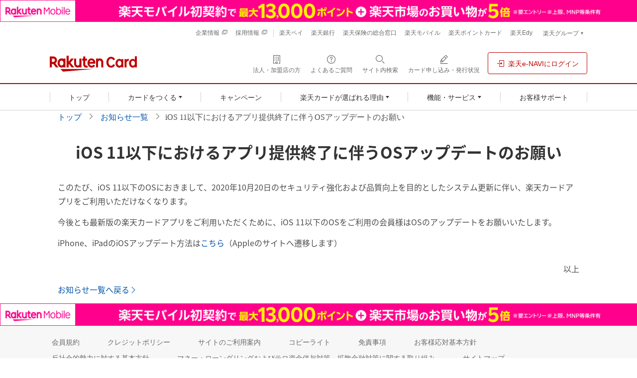

--- FILE ---
content_type: text/html; charset=UTF-8
request_url: https://www.rakuten-card.co.jp/info/news/20201006/
body_size: 10935
content:
<!doctype html>
<html lang="ja">
<head>
<meta charset="UTF-8">
<meta name="viewport" content="width=device-width, initial-scale=1">

<title>iOS 11以下におけるアプリ提供終了に伴うOSアップデートのお願い｜楽天カード</title>
<meta name="description" content="iOS 11以下におけるアプリ提供終了に伴うOSアップデートのお願い｜楽天カード">
<meta name="keywords" content="iOS 11以下におけるアプリ提供終了,OSアップデートのお願い,楽天カード">
<meta property="og:locale" content="ja_JP">
<meta property="og:title" content="iOS 11以下におけるアプリ提供終了に伴うOSアップデートのお願い｜楽天カード">
<meta property="og:description" content="iOS 11以下におけるアプリ提供終了に伴うOSアップデートのお願い｜楽天カード">
<meta property="og:url" content="https://www.rakuten-card.co.jp/info/news/20201006/">
<meta property="og:type" content="website">
<meta property="og:site_name" content="楽天カード">
<meta property="og:image" content="https://image.card.jp.rakuten-static.com/card_corp/pc/contents/logo_200x200.gif">
<meta property="fb:app_id" content="2149804935139212">
<link rel="canonical" href="https://www.rakuten-card.co.jp/info/news/20201006/">
<link rel="apple-touch-icon" href="https://image.card.jp.rakuten-static.com/card_corp/smart/common/apple_touch_icon.png">
<link rel="stylesheet" href="https://static.card.jp.rakuten-static.com/card_corp/pc/css/common/FontEmbed.production.min.css">
<link rel="stylesheet" href="https://static.card.jp.rakuten-static.com/card_corp/pc/css/common/header-footer_res-1.0.0.min.css?250606">

  <link rel="stylesheet" href="//static.card.jp.rakuten-static.com/card_corp/pc/css/common/rex-red.min.css">

  <!-- news css https://static.card.jp.rakuten-static.com/　-->
  <link rel="stylesheet" href="//static.card.jp.rakuten-static.com/card_corp/pc/css/lay2.0/info/news/style-2.0.0.css">

  <script type="application/ld+json">
    {
      "@context": "http://schema.org",
      "@type": "BreadcrumbList",
      "itemListElement": [
       {
         "@type": "Listitem",
         "position": 1,
         "item": {
           "@id": "https://www.rakuten-card.co.jp/",
           "name": "トップ"
           }
       },
       {
         "@type": "Listitem",
         "position": 2,
         "item": {
           "@id": "https://www.rakuten-card.co.jp/info/news/",
           "name": "お知らせ一覧"
          }
       },
       {
         "@type": "Listitem",
         "position": 3,
         "item": {
           "@id": "https://www.rakuten-card.co.jp/info/news/20201006/",
           "name": "iOS 11以下におけるアプリ提供終了に伴うOSアップデートのお願い"
          }
       }
      ]
    }
  </script>

  <!-- Dynamic Yield -->
<link rel="preconnect" href="https://cdn-eu.dynamicyield.com">
<link rel="preconnect" href="https://st-eu.dynamicyield.com">
<link rel="preconnect" href="https://rcom-eu.dynamicyield.com">
<script type="text/javascript">
    window.DY = window.DY || {};
    DY.recommendationContext = { type : 'OTHER', data: ['CORP'] }
</script>
<script type="text/javascript" src="https://cdn-eu.dynamicyield.com/api/9881514/api_dynamic.js"></script>
<script type="text/javascript" src="https://cdn-eu.dynamicyield.com/api/9881514/api_static.js"></script>
<!-- //Dynamic Yield -->
<!-- kaizen -->
<script data-kz-key="2adca9d9f7b6bda8"  data-kz-namespace="kzs"  src="//cdn.kaizenplatform.net/s/2a/dca9d9f7b6bda8.js" charset="utf-8"></script>
<!-- kaizen -->
<!-- safariページピン対応 -->
<link rel="mask-icon" href="https://jp.rakuten-static.com/1/im/ci/rakuten/favicon/Rakuten_SafariPin.svg?20181212" color="#bf0000">
<!-- safariページピン対応 -->



<script>(window.BOOMR_mq=window.BOOMR_mq||[]).push(["addVar",{"rua.upush":"false","rua.cpush":"false","rua.upre":"false","rua.cpre":"false","rua.uprl":"false","rua.cprl":"false","rua.cprf":"false","rua.trans":"SJ-a2a72e30-6bc3-4f44-9e29-0176b2127fa7","rua.cook":"false","rua.ims":"false","rua.ufprl":"false","rua.cfprl":"false","rua.isuxp":"false","rua.texp":"norulematch","rua.ceh":"false","rua.ueh":"false","rua.ieh.st":"0"}]);</script>
                              <script>!function(e){var n="https://s.go-mpulse.net/boomerang/";if("False"=="True")e.BOOMR_config=e.BOOMR_config||{},e.BOOMR_config.PageParams=e.BOOMR_config.PageParams||{},e.BOOMR_config.PageParams.pci=!0,n="https://s2.go-mpulse.net/boomerang/";if(window.BOOMR_API_key="BGD27-RKZLH-HC9BY-VXAAE-E5EDR",function(){function e(){if(!o){var e=document.createElement("script");e.id="boomr-scr-as",e.src=window.BOOMR.url,e.async=!0,i.parentNode.appendChild(e),o=!0}}function t(e){o=!0;var n,t,a,r,d=document,O=window;if(window.BOOMR.snippetMethod=e?"if":"i",t=function(e,n){var t=d.createElement("script");t.id=n||"boomr-if-as",t.src=window.BOOMR.url,BOOMR_lstart=(new Date).getTime(),e=e||d.body,e.appendChild(t)},!window.addEventListener&&window.attachEvent&&navigator.userAgent.match(/MSIE [67]\./))return window.BOOMR.snippetMethod="s",void t(i.parentNode,"boomr-async");a=document.createElement("IFRAME"),a.src="about:blank",a.title="",a.role="presentation",a.loading="eager",r=(a.frameElement||a).style,r.width=0,r.height=0,r.border=0,r.display="none",i.parentNode.appendChild(a);try{O=a.contentWindow,d=O.document.open()}catch(_){n=document.domain,a.src="javascript:var d=document.open();d.domain='"+n+"';void(0);",O=a.contentWindow,d=O.document.open()}if(n)d._boomrl=function(){this.domain=n,t()},d.write("<bo"+"dy onload='document._boomrl();'>");else if(O._boomrl=function(){t()},O.addEventListener)O.addEventListener("load",O._boomrl,!1);else if(O.attachEvent)O.attachEvent("onload",O._boomrl);d.close()}function a(e){window.BOOMR_onload=e&&e.timeStamp||(new Date).getTime()}if(!window.BOOMR||!window.BOOMR.version&&!window.BOOMR.snippetExecuted){window.BOOMR=window.BOOMR||{},window.BOOMR.snippetStart=(new Date).getTime(),window.BOOMR.snippetExecuted=!0,window.BOOMR.snippetVersion=12,window.BOOMR.url=n+"BGD27-RKZLH-HC9BY-VXAAE-E5EDR";var i=document.currentScript||document.getElementsByTagName("script")[0],o=!1,r=document.createElement("link");if(r.relList&&"function"==typeof r.relList.supports&&r.relList.supports("preload")&&"as"in r)window.BOOMR.snippetMethod="p",r.href=window.BOOMR.url,r.rel="preload",r.as="script",r.addEventListener("load",e),r.addEventListener("error",function(){t(!0)}),setTimeout(function(){if(!o)t(!0)},3e3),BOOMR_lstart=(new Date).getTime(),i.parentNode.appendChild(r);else t(!1);if(window.addEventListener)window.addEventListener("load",a,!1);else if(window.attachEvent)window.attachEvent("onload",a)}}(),"".length>0)if(e&&"performance"in e&&e.performance&&"function"==typeof e.performance.setResourceTimingBufferSize)e.performance.setResourceTimingBufferSize();!function(){if(BOOMR=e.BOOMR||{},BOOMR.plugins=BOOMR.plugins||{},!BOOMR.plugins.AK){var n="false"=="true"?1:0,t="",a="bu5hutixfuxng2lm7ypa-f-022c2e4c7-clientnsv4-s.akamaihd.net",i="false"=="true"?2:1,o={"ak.v":"39","ak.cp":"1303548","ak.ai":parseInt("691193",10),"ak.ol":"0","ak.cr":9,"ak.ipv":4,"ak.proto":"h2","ak.rid":"bb5e4a91","ak.r":47370,"ak.a2":n,"ak.m":"a","ak.n":"essl","ak.bpcip":"13.58.122.0","ak.cport":47134,"ak.gh":"23.208.24.83","ak.quicv":"","ak.tlsv":"tls1.2","ak.0rtt":"","ak.0rtt.ed":"","ak.csrc":"-","ak.acc":"","ak.t":"1768750622","ak.ak":"hOBiQwZUYzCg5VSAfCLimQ==5cpPlSq+dxNiKSWDXgQjww9sRc36altkPGgLG9ZbpZ6KOckimiyIWgm+SQsjPsl+1pTgPdTlMSoJT9rfQXy+gkx/5ceONJV9lCHSrcBXPSRFw4K/V7MPAdxWtMua50GNwxzI6IQ/IrGQM6CnBz8sIYpPtcvvSIh/R0q7hRY82FU+vUAihoyhXOVBLd4rsxPV1qQlH6WtPCIK4cdCEKehyyRyFi9lmK9BDVxR4b28V5tChqWcLF3mlJ1zjU4BJp/ufwEsnM9bOdvVtbVk239pFl8s2vO0ByQGrjRX/aCRblVDfjtsG/kEMaV4p1KLh4JxUqjPjR2n3pFuQKFcyiNxlfHNWOLNsppQdOweTurEc8PozSfatiu/ThK4Ax3cSDHSfl/rXcm5Tt+DjpgLq7tbGgaBWJ3CXKiZH4G0Fzt4odQ=","ak.pv":"56","ak.dpoabenc":"","ak.tf":i};if(""!==t)o["ak.ruds"]=t;var r={i:!1,av:function(n){var t="http.initiator";if(n&&(!n[t]||"spa_hard"===n[t]))o["ak.feo"]=void 0!==e.aFeoApplied?1:0,BOOMR.addVar(o)},rv:function(){var e=["ak.bpcip","ak.cport","ak.cr","ak.csrc","ak.gh","ak.ipv","ak.m","ak.n","ak.ol","ak.proto","ak.quicv","ak.tlsv","ak.0rtt","ak.0rtt.ed","ak.r","ak.acc","ak.t","ak.tf"];BOOMR.removeVar(e)}};BOOMR.plugins.AK={akVars:o,akDNSPreFetchDomain:a,init:function(){if(!r.i){var e=BOOMR.subscribe;e("before_beacon",r.av,null,null),e("onbeacon",r.rv,null,null),r.i=!0}return this},is_complete:function(){return!0}}}}()}(window);</script></head>

<body>
<!-- header -->
<!-- MNO banner -->
<!-- script for bannar display and targeting -->
<script src="//jp.rakuten-static.com/1/grp/banner/js/create.js"></script>
<!-- PC header banner -->
<div id="mkdiv_header_pitari"></div>
<!-- MNO banner -->
<div class="u-visible-lg">
</div>
<header class="p-rf-h hf-sp-pt-0 hf-position-relative hf-pc-text-align-left" role="banner">
  <div class="rc-h-standard u-visible-lg">
    <noscript>
      <div class="rc-h-noscript-bar">
        <div class="rc-h-inner">
          <p>JavaScriptが無効の為、一部のコンテンツをご利用いただけません。JavaScriptの設定を有効にしてからご利用いただきますようお願いいたします。（<a href="https://ichiba.faq.rakuten.net/detail/000006432">設定方法</a>）</p>
        </div>
      </div>
    </noscript>
  </div>
  <div class="p-rf-h__sub u-visible-lg">
    <div class="p-rf-h_sub">
      <div class="l-rf-container hf-pc-pr-0 hf-pc-pl-0">
        <ul class="p-rf-h_sub__menu hf-pl-0 hf-pc-font-0 hf-pc-line-height-18--li">
          <li class="hf-ml-0 hf-mb-0 hf-pc-font-12"><a class="c-rf-link -switcher hf-text-decoration-none--hover" href="/corporate/" target="_blank" rel="noopener noreferrer"><span>企業情報</span><i role="img" class="rex-icon-new-window-outlined" aria-label="新しいタブまたはウィンドウで開く"></i></a></li>
          <li class="hf-mb-0 hf-pc-font-12"><a class="c-rf-link -switcher hf-text-decoration-none--hover" href="/corporate/career/" target="_blank" rel="noopener noreferrer"><span>採用情報</span><i role="img" class="rex-icon-new-window-outlined" aria-label="新しいタブまたはウィンドウで開く"></i></a></li>
        </ul>
        <ul class="p-rf-h_sub__menu hf-pc-font-0 hf-pc-line-height-18--li">
          <li class="hf-mb-0 hf-pc-font-12"><a class="c-rf-link -basic hf-text-decoration-none--hover" href="https://pay.rakuten.co.jp/detail/?scid=wi_rkc_pc_header_rglink" target="_blank" rel="noopener noreferrer"><span>楽天ペイ</span></a></li>
          <li class="hf-mb-0 hf-pc-font-12"><a class="c-rf-link -basic hf-text-decoration-none--hover" href="https://www.rakuten-bank.co.jp/?scid=wi_rkc_oneapp_card_pc" target="_blank" rel="noopener noreferrer"><span>楽天銀行</span></a></li>
          <li class="hf-mb-0 hf-pc-font-12"><a class="c-rf-link -basic hf-text-decoration-none--hover" href="https://www.rakuten-insurance.co.jp/?scid=wi_rkc_fintech_card_pc" target="_blank" rel="noopener noreferrer"><span>楽天保険の総合窓口</span></a></li>
          <li class="hf-mb-0 hf-pc-font-12"><a class="c-rf-link -basic hf-text-decoration-none--hover" href="https://ac.ebis.ne.jp/tr_set.php?argument=ZMhPE4GP&ai=rgp_mno_002951" target="_blank" rel="noopener noreferrer"><span>楽天モバイル</span></a></li>
          <li class="hf-mb-0 hf-pc-font-12"><a class="c-rf-link -basic hf-text-decoration-none--hover" href="https://pointcard.rakuten.co.jp/?scid=wi_rkc_oneapp_pc" target="_blank" rel="noopener noreferrer"><span>楽天ポイントカード</span></a></li>
          <li class="hf-mb-0 hf-pc-font-12"><a class="c-rf-link -basic hf-text-decoration-none--hover" href="https://edy.rakuten.co.jp/?scid=wi_rkc_fin_edy_pc_header" target="_blank" rel="noopener noreferrer"><span>楽天Edy</span></a></li>
          <li class="hf-mb-0 hf-pc-font-12">
            <div class="p-rf-h_group">
              <button class="c-rf-button js-trigger hf-pc-line-height-18 hf-pc-pt-4 hf-pc-pr-8 hf-pc-pb-4 hf-pc-pl-8" type="button" aria-controls="group" aria-expanded="false" data-type="pull"><span><span class="hf-font-weight-400">楽天グループ</span></span></button>
              <div class="p-rf-h_group__menu" id="group">
                <dl>
                  <dt>楽天グループサービス</dt>
                  <dd class="hf-mb-0">
                    <ul>
                      <li class="hf-pc-mb-0"><a class="c-rf-link -basic hf-pc-mb-0 hf-text-decoration-none--hover" href="https://www.rakuten.co.jp/?scid=wi_rkc_fin_ich_pc_header" target="_blank" rel="noopener noreferrer"><span> <span class="c-rf-link__text">楽天市場</span></span></a></li>
                      <li class="hf-pc-mb-0"><a class="c-rf-link -basic hf-pc-mb-0 hf-text-decoration-none--hover" href="https://www.rakuten-wallet.co.jp/?scid=wi_rkc_pc_202201_oneapp" target="_blank" rel="noopener noreferrer"><span> <span class="c-rf-link__text">楽天ウォレット</span></span></a></li>
                      <li class="hf-pc-mb-0"><a class="c-rf-link -basic hf-pc-mb-0 hf-text-decoration-none--hover" href="https://r10.to/haAF7i" target="_blank" rel="noopener noreferrer"><span> <span class="c-rf-link__text">楽天証券</span></span></a></li>
                    </ul>
                    <hr class="c-rf-hr">
                    <ul>
                      <li class="hf-pc-mb-0"><a class="c-rf-link -basic hf-text-decoration-none--hover" href="https://r10.to/hsXhgb" target="_blank" rel="noopener noreferrer"><span> <span class="c-rf-link__text">楽天グループサービス一覧</span></span></a></li>
                    </ul>
                  </dd>
                </dl>
              </div>
            </div>
          </li>
        </ul>
      </div>
    </div>
  </div>
  <div class="p-rf-h__main local-nav-close">
    <div class="p-rf-h_main hf-sp-position-static">
      <div class="l-rf-container hf-pc-pr-0 hf-pc-pl-0">
        <button class="c-rf-button js-trigger u-hidden-lg hf-sp-pt-0 hf-sp-pb-0" type="button" data-type="icon" data-modal-target="main-menu" data-modal-trigger="open"><span><i class="rex-icon-menu" aria-hidden="true"></i><span class="c-rf-button__text hf-sp-p-0 hf-sp-mb-0">メニュー</span></span></button>
        <div class="p-rf-h_main__wrap -left">
          <h1 class="p-rf-h_main__logo hf-background-none hf-pl-0 hf-pc-rcard-img-container"><a href="/?l-id=corp_oo_gnav_top_pc"><img class="u-hidden-lg hf-sp-rcard-img" src="https://image.card.jp.rakuten-static.com/card_corp/common/logo/logo_vertical-2.0.0.svg" alt="楽天カードのロゴ" width="76" height="40"><img class="u-visible-lg hf-pc-rcard-img" src="https://image.card.jp.rakuten-static.com/card_corp/common/logo/logo_horizon-2.0.0.svg" alt="楽天カードのロゴ" width="175" height="32"></a></h1>
        </div>
        <div class="p-rf-h_main__wrap -right">
          <ul>
            <li class="hf-pc-mb-0"><a class="c-rf-button u-visible-lg hf-text-decoration-none--hover hf-pc-mt-0 hf-pc-mb-0" href="/merchant/?l-id=corp_oo_header_merchant_pc" data-type="icon" target="_blank" rel="noopener noreferrer"><span><i class="rex-icon-building-outlined" aria-hidden="true"></i><span class="c-rf-button__text hf-p-0 hf-pc-mb-0 hf-pc-font-weight-500">法人・加盟店の方</span></span></a></li>
            <li class="hf-pc-mb-0"><a class="c-rf-button u-visible-lg hf-text-decoration-none--hover hf-pc-mt-0 hf-pc-mb-0" href="https://support.rakuten-card.jp/?site_domain=guest" data-type="icon"><span><i class="rex-icon-help-outlined" aria-hidden="true"></i><span class="c-rf-button__text hf-p-0 hf-pc-mb-0 hf-pc-font-weight-500">よくあるご質問</span></span></a></li>
            <li class="hf-mb-0">
              <button class="c-rf-button js-trigger" type="button" aria-expanded="false" aria-controls="h-search" data-type="search"><span><i class="rex-icon-search" aria-hidden="true"></i><span class="c-rf-button__text hf-p-0 hf-mb-0"><span><span class="u-visible-lg hf-pc-font-weight-500">サイト内検索</span><span class="u-hidden-lg">検索</span></span></span></span></button>
              <div class="p-rf-h_search hf-sp-position-top-60 hf-sp-zindex" id="h-search" aria-hidden="true">
                <div class="p-rf-h_search__inner">
                  <div class="c-rf-search">
                    <form action="/sitesearch/" role="search">
                      <label class="c-rf-search__title" for="header_search">サイト内を検索</label>
                      <div class="c-rf-search__wrap">
                        <input class="hf-background-white" id="header_search" name="q" type="text" placeholder="キーワードを入力" data-type="search">
                        <button type="submit" aria-label="検索する"><i class="rex-icon-search" aria-hidden="true"></i></button>
                      </div>
                    </form>
                    <p class="mt-1 text-small">※楽天カードに関係するキーワードをご入力ください。</p>
                  </div>
                  <button class="c-rf-close-button js-searchClose hf-pc-outline-color-red--focus hf-pc-outline-width-0--focus" type="button" aria-label="閉じる" data-type="close"><i class="rex-icon-close hf-sp-color-darkgray" aria-hidden="true"></i></button>
                </div>
              </div>
            </li>
            <li class="hf-pc-mb-0"><a class="c-rf-button u-visible-lg hf-text-decoration-none--hover hf-pc-mt-0 hf-pc-mb-0" href="https://apply.card.rakuten.co.jp/status/input.xhtml?url=ReferForm&l-id=corp_oo_header_ongoing_pc" data-type="icon"><span><i class="rex-icon-edit-outlined" aria-hidden="true"></i><span class="c-rf-button__text hf-p-0 hf-mb-0 hf-pc-font-weight-500">カード申し込み・発行状況</span></span></a></li>
            <li class="hf-mb-0"><a class="c-rf-button u-visible-lg hf-pc-borderwidth-1 hf-text-decoration-none--hover hf-pc-mb-0 hf-pc-mt-0 hf-pc-pt-0 hf-pc-pb-0" href="/e-navi/members/" data-type="basic"><span><i class="rex-icon-login" aria-hidden="true"></i><span class="c-rf-button__text hf-pc-p-0 hf-pc-mb-0 hf-pc-mt-0 hf-font-weight-400">楽天e-NAVIにログイン</span></span></a>
              <a class="c-rf-button u-hidden-lg hf-sp-mt-0 hf-sp-mb-0 hf-sp-pt-4 hf-sp-pb-4" href="/e-navi/members/" data-type="icon"><span><i class="rex-icon-login" aria-hidden="true"></i><span class="c-rf-button__text hf-sp-p-0 hf-sp-mb-0">ログイン</span></span></a></li>
          </ul>
        </div>
      </div>
    </div>
  </div>
  <div class="p-rf-h__gnav">
    <div class="p-rf-h_gnav hf-sp-zindex" id="main-menu" data-role="main-menu" aria-labelledby="menuTitle">
      <div class="u-hidden-lg" tabindex="0" data-modal-position="start"></div>
      <div class="l-rf-container hf-pc-pr-0 hf-pc-pl-0">
        <div class="p-rf-h_gnav__head u-hidden-lg">
          <div class="p-rf-h_gnav__title" id="menuTitle" tabindex="-1">メニュー</div>
          <button class="c-rf-button js-trigger u-hidden-lg" type="button" data-type="icon" data-modal-target="main-menu" data-modal-trigger="close"><span><i class="rex-icon-close" aria-hidden="true"></i><span class="c-rf-button__text hf-sp-p-0">閉じる</span></span></button>
        </div>
        <nav class="p-rf-gnav" role="navigation" aria-label="メインメニュー">
          <ul class="p-rf-gnav__list col-greater-3 hf-sp-text-left hf-sp-display-list-item--li">
            <li data-level="1" class="hf-sp-font-16 hf-mb-0 hf-pc-flex-auto hf-sp-w-100"><a class="c-rf-button hf-text-decoration-none--hover hf-sp-color-darkgray hf-sp-bkcolor-red--hover hf-sp-color-white--hover hf-sp-color-red--active hf-pc-pt-0 hf-pc-pb-0 hf-mt-0 hf-mb-0 hf-pc-rounded-0" href="/?l-id=corp_oo_gnav_top_responsive" data-type="mega-link"><span>
                  <span class="u-visible-lg"><span class="c-rf-button__text hf-pc-font-weight-500 hf-pc-p-0 hf-pc-mt-0 hf-pc-mb-0">トップ</span></span>
                  <span class="u-hidden-lg"><i class="rex-icon-home-outlined hf-color-red" aria-hidden="true"></i><span class="c-rf-button__text hf-sp-p-0 hf-sp-mt-0 hf-sp-mb-0 hf-sp-font-weight-400 hf-sp-font-weight-700--active">楽天カードトップ</span></span></span></a></li>
            <li data-level="1" class="hf-sp-font-16 hf-mb-0 hf-pc-flex-auto hf-sp-w-100">
              <button class="c-rf-button js-trigger hf-sp-outline-none--focus" type="button" data-type="mega-down" aria-expanded="false" aria-controls="h-menu2"><span><span class="c-rf-button__text hf-p-0 hf-mt-0 hf-mb-0 hf-pc-font-weight-500 hf-sp-font-weight-400 hf-sp-font-weight-700--true">カードをつくる</span><i class="rex-icon-chevron-down" aria-hidden="true"></i></span></button>
              <div class="p-rf-gnav__wrap" id="h-menu2" aria-hidden="true">
                <div class="p-rf-gnav__menu -col-1">
                  <div class="p-rf-gnav__menuWrap">
                    <ul class="p-rf-gnav__menuLinks hf-sp-font-16 hf-pc-display-list-item--li hf-sp-text-left hf-sp-display-list-item--li">
                      <li class="hf-mb-0 hf-mt-0 hf-sp-w-100"><a class="c-rf-link -basic hf-sp-color-darkgray hf-sp-color-white--hover hf-sp-display-inlineblock hf-text-decoration-none--hover hf-pc-border-bottom-none--hover hf-pc-border-bottom-none hf-pc-border-bottom--checked" href="/card/?l-id=corp_oo_gnav_product_responsive"><span><span class="c-rf-link__text">すべてのカードから選ぶ</span></span></a></li>
                      <li class="hf-mb-0 hf-pc-mt-8 hf-sp-w-100"><a class="c-rf-link -basic hf-sp-color-darkgray hf-sp-color-white--hover hf-sp-display-inlineblock hf-text-decoration-none--hover hf-pc-border-bottom-none--hover hf-pc-border-bottom-none hf-pc-border-bottom--checked" href="/design-card/?l-id=corp_oo_gnav_to_design_responsive"><span><span class="c-rf-link__text">デザインから選ぶ</span></span></a></li>
                      <li class="hf-mb-0 hf-pc-mt-8 hf-sp-w-100"><a class="c-rf-link -basic hf-sp-color-darkgray hf-sp-color-white--hover hf-sp-display-inlineblock hf-text-decoration-none--hover hf-pc-border-bottom-none--hover hf-pc-border-bottom-none hf-pc-border-bottom--checked" href="/product-service?l-id=corp_rc_gnav_to_product-service_pc"><span><span class="c-rf-link__text">付帯サービスから選ぶ</span></span></a></li>
                    </ul>
                    <ul class="p-rf-gnav__menuLinks hf-sp-font-16 hf-sp-text-left">
                      <li class="hf-pc-mt-8 hf-pc-mb-0 hf-sp-w-100 hf-sp-mb-16 js-new-user">
                        <a class="c-rf-link -basic hf-sp-color-darkgray hf-sp-color-white--hover hf-sp-display-inlineblock hf-text-decoration-none--hover hf-pc-border-bottom-none--hover hf-pc-border-bottom-none hf-pc-border-bottom--checked" href="/campaign/rakuten_card/student/?l-id=corp_oo_gnav_to_genz_pc">
                          <span>
                            <span class="c-rf-link__text">
                              学生向けページを見る    
                            </span>
                          </span>
                        </a>
                      </li>
                      <li class="hf-mb-0 hf-pc-mt-8 hf-sp-w-100 js-existing-user">
                        <a class="c-rf-link -basic hf-sp-color-darkgray hf-sp-color-white--hover hf-sp-display-inlineblock hf-text-decoration-none--hover hf-pc-border-bottom-none--hover hf-pc-border-bottom-none hf-pc-border-bottom--checked" href="/add-card/?l-id=corp_oo_from_gnav_to_add-card_responsive">
                          <span>
                            <span class="c-rf-link__text">
                              2枚目のカードをつくる
                            </span>
                          </span>
                        </a>
                      </li>
                      <li class="hf-pc-mt-8 hf-pc-mb-0 hf-sp-w-100 js-existing-user hf-sp-mb-16">
                        <a class="c-rf-link -basic hf-sp-color-darkgray hf-sp-color-white--hover hf-sp-display-inlineblock hf-text-decoration-none--hover hf-pc-border-bottom-none--hover hf-pc-border-bottom-none hf-pc-border-bottom--checked" href="/service/family-card/?l-id=corp_oo_from_gnav_to_family-card_pc">
                          <span>
                            <span class="c-rf-link__text">
                              家族カードをつくる
                            </span>
                          </span>
                        </a>
                      </li>
                    </ul>
                  </div>
                </div>
                <div class="p-rf-gnav__promotion hf-pr-48 hf-pt-16 hf-pb-16">
                  <div class="c-rf-promotion -narrow">
                    <div class="js-existing-user">
                      <a class="c-rf-promotion__image hf-pc-pr-0 hf-pc-pl-0 hf-mt-0" href="/add-card/?l-id=corp_oo_from_gnav_to_add-card_pc"><img src="https://image.card.jp.rakuten-static.com/card_corp/pc/common/header/gnav_pr_addcard_412x364.png" alt="2枚目のカードの作成でもっと便利に！シーンによって使い分けられる。引き落とし口座が分けられる。カードデザインが選べる。詳細はこちら" width="206" height="182" class="hf-pc-card-promotion-img"></a>
                    </div>
                    <div class="js-new-user">
                      <a class="c-rf-promotion__image hf-pc-pr-0 hf-pc-pl-0 hf-mt-0" href="/campaign/rakuten_card/corp/?l-id=corp_oo_gnav_to_corp_lp_pc"><img src="https://image.card.jp.rakuten-static.com/card_corp/pc/common/header/gnav_pr_ptpresent_412x394.png" alt="楽天カード新規入会＆利用でポイント進呈　※開催時期により利用回数等の条件が異なります。詳細を必ずご確認ください。　ポイントの受け取り方。楽天カードのメリット。カードを2枚持つことができる。詳細はこちら" width="206" height="197" class="hf-pc-card-promotion-img"></a>
                    </div>
                  </div>
                </div>
                <button class="c-rf-close-button js-megaClose" type="button" aria-label="閉じる" data-type="close"><i class="rex-icon-close" aria-hidden="true"></i></button>
              </div>
            </li>
            <li data-level="1" class="hf-sp-font-16 hf-mb-0 hf-pc-flex-auto hf-sp-w-100"><a class="c-rf-button hf-text-decoration-none--hover hf-sp-color-darkgray hf-sp-bkcolor-red--hover hf-sp-color-white--hover hf-sp-color-red--active hf-pc-pt-0 hf-pc-pb-0 hf-mt-0 hf-mb-0 hf-pc-rounded-0" href="/campaign/?l-id=corp_oo_gnav_campaign_responsive" data-type="mega-link"><span><span class="c-rf-button__text hf-p-0 hf-mt-0 hf-mb-0 hf-pc-font-weight-500 hf-sp-font-weight-400 hf-sp-font-weight-700--active">キャンペーン</span></span></a></li>
            <li data-level="1" class="hf-sp-font-16 hf-mb-0 hf-pc-flex-auto hf-sp-w-100">
              <button class="c-rf-button js-trigger hf-sp-outline-none--focus" type="button" data-type="mega-down" aria-expanded="false" aria-controls="h-menu4"><span><span class="c-rf-button__text hf-p-0 hf-mt-0 hf-mb-0 hf-pc-font-weight-500 hf-sp-font-weight-400 hf-sp-font-weight-700--true">楽天カードが選ばれる理由</span><i class="rex-icon-chevron-down" aria-hidden="true"></i></span></button>
              <div class="p-rf-gnav__wrap" id="h-menu4">
                <div class="p-rf-gnav__menu -simple">
                  <div class="p-rf-gnav__menuWrap">
                    <ul class="p-rf-gnav__menuBox hf-sp-font-16 hf-pc-display-list-item--li hf-sp-text-left hf-sp-display-list-item--li">
                      <li data-level="2" class="hf-mb-0 hf-mt-0 hf-sp-w-100"><a class="c-rf-link -basic hf-sp-color-darkgray hf-sp-color-white--hover hf-sp-display-inlineblock hf-text-decoration-none--hover hf-pc-border-bottom-none--hover hf-pc-border-bottom-none hf-pc-border-bottom--checked" href="/point/?l-id=corp_oo_from_gnav_to_point_responsive"><span><span class="c-rf-link__text">ポイント</span></span></a></li>
                      <li data-level="2" class="hf-mb-0 hf-pc-mt-8 hf-sp-w-100"><a class="c-rf-link -basic hf-sp-color-darkgray hf-sp-color-white--hover hf-sp-display-inlineblock hf-text-decoration-none--hover hf-pc-border-bottom-none--hover hf-pc-border-bottom-none hf-pc-border-bottom--checked" href="/security/?l-id=corp_oo_from_gnav_to_security_responsive"><span><span class="c-rf-link__text">セキュリティ</span></span></a></li>
                      <li data-level="2" class="hf-mb-0 hf-pc-mt-8 hf-sp-w-100"><a class="c-rf-link -basic hf-sp-color-darkgray hf-sp-color-white--hover hf-sp-display-inlineblock hf-text-decoration-none--hover hf-pc-border-bottom-none--hover hf-pc-border-bottom-none hf-pc-border-bottom--checked" href="/overseas/?l-id=corp_oo_from_gnav_to_overseas_responsive"><span><span class="c-rf-link__text">海外・トラベル</span></span></a></li>
                      <li data-level="2" class="hf-mb-0 hf-pc-mt-8 hf-sp-w-100"><a class="c-rf-link -basic hf-sp-color-darkgray hf-sp-color-white--hover hf-sp-display-inlineblock hf-text-decoration-none--hover hf-pc-border-bottom-none--hover hf-pc-border-bottom-none hf-pc-border-bottom--checked" href="/support/customer/?l-id=corp_oo_from_gnav_to_customer_responsive"><span><span class="c-rf-link__text">お客様満足への取り組み</span></span></a></li>
                    </ul>
                  </div>
                </div>
                <button class="c-rf-close-button js-megaClose" type="button" aria-label="閉じる" data-type="close"><i class="rex-icon-close" aria-hidden="true"></i></button>
              </div>
            </li>
            <li data-level="1" class="hf-sp-font-16 hf-mb-0 hf-pc-flex-auto hf-sp-w-100">
              <button class="c-rf-button js-trigger hf-sp-outline-none--focus" type="button" data-type="mega-down" aria-expanded="false" aria-controls="h-menu5"><span><span class="c-rf-button__text hf-p-0 hf-mt-0 hf-mb-0 hf-pc-font-weight-500 hf-sp-font-weight-400 hf-sp-font-weight-700--true">機能・サービス</span><i class="rex-icon-chevron-down" aria-hidden="true"></i></span></button>
              <div class="p-rf-gnav__wrap" id="h-menu5">
                <div class="p-rf-gnav__menu -simple">
                  <div class="p-rf-gnav__menuWrap">
                    <ul class="p-rf-gnav__menuBox hf-sp-font-16 hf-pc-display-list-item--li hf-sp-text-left hf-sp-display-list-item--li">
                      <li data-level="2" class="hf-mb-0 hf-mt-0 hf-sp-w-100"><a class="c-rf-link -basic hf-sp-color-darkgray hf-sp-color-white--hover hf-sp-display-inlineblock hf-text-decoration-none--hover hf-pc-border-bottom-none--hover hf-pc-border-bottom-none hf-pc-border-bottom--checked" href="/adjustment/?l-id=corp_oo_from_gnav_to_adjustment_responsive"><span><span class="c-rf-link__text">お支払い関連・キャッシング</span></span></a></li>
                      <li data-level="2" class="hf-mb-0 hf-pc-mt-8 hf-sp-w-100"><a class="c-rf-link -basic hf-sp-color-darkgray hf-sp-color-white--hover hf-sp-display-inlineblock hf-text-decoration-none--hover hf-pc-border-bottom-none--hover hf-pc-border-bottom-none hf-pc-border-bottom--checked" href="/cashless/?l-id=corp_oo_from_gnav_to_cashless_responsive"><span><span class="c-rf-link__text">キャッシュレスサービス</span></span></a></li>
                      <li data-level="2" class="hf-mb-0 hf-pc-mt-8 hf-sp-w-100"><a class="c-rf-link -basic hf-sp-color-darkgray hf-sp-color-white--hover hf-sp-display-inlineblock hf-text-decoration-none--hover hf-pc-border-bottom-none--hover hf-pc-border-bottom-none hf-pc-border-bottom--checked" href="/service/?l-id=corp_oo_from_gnav_to_service_responsive"><span><span class="c-rf-link__text">役立つサービス</span></span></a></li>
                      <li data-level="2" class="hf-mb-0 hf-pc-mt-8 hf-sp-w-100"><a class="c-rf-link -basic hf-sp-color-darkgray hf-sp-color-white--hover hf-sp-display-inlineblock hf-text-decoration-none--hover hf-pc-border-bottom-none--hover hf-pc-border-bottom-none hf-pc-border-bottom--checked" href="/fintech/?l-id=corp_oo_from_gnav_to_fintech_responsive"><span><span class="c-rf-link__text">楽天カード会員様特典</span></span></a></li>
                      <li data-level="2" class="hf-pc-mt-8 hf-pc-mb-0 hf-sp-mb-16 hf-sp-w-100"><a class="c-rf-link -basic hf-sp-color-darkgray hf-sp-color-white--hover hf-sp-display-inlineblock hf-text-decoration-none--hover hf-pc-border-bottom-none--hover hf-pc-border-bottom-none hf-pc-border-bottom--checked" href="/utility/?l-id=corp_oo_from_gnav_to_utility_responsive"><span><span class="c-rf-link__text">携帯・公共料金などのお支払い</span></span></a></li>
                    </ul>
                  </div>
                </div>
                <button class="c-rf-close-button js-megaClose" type="button" aria-label="閉じる" data-type="close"><i class="rex-icon-close" aria-hidden="true"></i></button>
              </div>
            </li>
            <li data-level="1" class="hf-sp-font-16 hf-pc-mb-0 hf-pc-flex-auto hf-sp-w-100"><a class="c-rf-button hf-sp-color-darkgray hf-sp-bkcolor-red--hover hf-sp-color-white--hover hf-sp-color-red--active hf-text-decoration-none--hover hf-pc-pt-0 hf-pc-pb-0 hf-mt-0 hf-mb-0 hf-pc-rounded-0" href="/support/?l-id=corp_oo_gnav_support_responsive" data-type="mega-link"><span><span class="c-rf-button__text hf-p-0 hf-mt-0 hf-mb-0 hf-pc-font-weight-500 hf-sp-font-weight-400 hf-sp-font-weight-700--active">お客様サポート</span></span></a></li>
          </ul>
        </nav>
        <div class="p-rf-gnav u-hidden-lg">
          <dl class="p-rf-external hf-border hf-sp-mt-30">
            <dt class="hf-pl-24 hf-color-gray hf-font-weight-400">関連サービス</dt>
            <dd>
              <ul class="p-rf-gnav__list hf-sp-display-list-item--li">
                <li data-level="4" class="hf-sp-font-16 hf-mb-0 hf-sp-mt-0 hf-sp-w-100"><a class="c-rf-button hf-sp-color-darkgray hf-sp-bkcolor-red--hover hf-sp-color-white--hover hf-sp-color-red--active hf-text-decoration-none--hover hf-pr-24 hf-pl-24 hf-sp-py-16 hf-sp-mt-0 hf-sp-mb-0" href="/merchant/?l-id=corp_oo_gnav_merchant_sp" data-type="mega-link" target="_blank" rel="noopener noreferrer"><span><span class="c-rf-button__text hf-sp-mt-0 hf-sp-mb-0 hf-sp-p-0 hf-sp-font-weight-400 hf-sp-font-weight-700--active">法人・加盟店の方</span><i role="img" class="rex-icon-new-window-outlined" aria-label="新しいタブまたはウィンドウで開く"></i></span></a></li>
                <li data-level="4" class="hf-sp-font-16 hf-mb-0 hf-sp-w-100">
                  <button class="c-rf-button js-trigger hf-sp-outline-none--focus hf-pr-24 hf-pl-24 hf-sp-py-16" type="button" data-type="mega-down" aria-expanded="false" aria-controls="h-menu9"><span><span class="c-rf-button__text hf-sp-mt-0 hf-sp-mb-0 hf-sp-p-0 hf-sp-font-weight-400 hf-sp-font-weight-700--true">楽天グループサービス</span><i class="rex-icon-chevron-down" aria-hidden="true"></i></span></button>
                  <div class="p-rf-gnav__wrap" id="h-menu9" aria-hidden="true">
                    <div class="p-rf-gnav__menu">
                      <div class="p-rf-gnav__menuWrap">
                        <ul class="p-rf-gnav__menuLinks hf-sp-font-16 hf-sp-display-list-item--li">
                          <li class="hf-sp-mb-0 hf-sp-mt-0 hf-sp-w-100"><a class="c-rf-link -basic hf-sp-display-inlineblock hf-sp-color-darkgray hf-sp-color-white--hover hf-sp-bkcolor-red--hover hf-text-decoration-none--hover" href="https://www.rakuten-bank.co.jp/?scid=wi_rkc_corporate_sp_header"><span><span class="c-rf-link__text">楽天銀行</span></span></a></li>
                          <li class="hf-sp-mb-0 hf-sp-w-100"><a class="c-rf-link -basic hf-sp-display-inlineblock hf-sp-color-darkgray hf-sp-color-white--hover hf-sp-bkcolor-red--hover hf-text-decoration-none--hover" href="https://pay.rakuten.co.jp/detail/?scid=wi_rkc_sp_header_rglink"><span><span class="c-rf-link__text">楽天ペイ</span></span></a></li>
                          <li class="hf-sp-mb-0 hf-sp-w-100"><a class="c-rf-link -basic hf-sp-display-inlineblock hf-sp-color-darkgray hf-sp-color-white--hover hf-sp-bkcolor-red--hover hf-text-decoration-none--hover" href="https://pointcard.rakuten.co.jp/?scid=wi_rkc_oneapp_sp_header"><span><span class="c-rf-link__text">楽天ポイントカード</span></span></a></li>
                          <li class="hf-sp-mb-0 hf-sp-w-100"><a class="c-rf-link -basic hf-sp-display-inlineblock hf-sp-color-darkgray hf-sp-color-white--hover hf-sp-bkcolor-red--hover hf-text-decoration-none--hover" href="https://edy.rakuten.co.jp/?scid=wi_rkc_fin_edy_sp_header"><span><span class="c-rf-link__text">楽天Edy</span></span></a></li>
                          <li class="hf-sp-mb-0 hf-sp-w-100"><a class="c-rf-link -basic hf-sp-display-inlineblock hf-sp-color-darkgray hf-sp-color-white--hover hf-sp-bkcolor-red--hover hf-text-decoration-none--hover" href="https://www.rakuten-insurance.co.jp/?scid=wi_rkc_fintech_card_sp_header"><span><span class="c-rf-link__text">楽天保険の総合窓口</span></span></a></li>
                          <li class="hf-sp-mb-16 hf-sp-w-100"><a class="c-rf-link -basic hf-sp-display-inlineblock hf-sp-color-darkgray hf-sp-color-white--hover hf-sp-bkcolor-red--hover hf-text-decoration-none--hover" href="https://r10.to/hsXhgb"><span><span class="c-rf-link__text">サービス一覧</span></span></a></li>
                        </ul>
                      </div>
                    </div>
                  </div>
                </li>
              </ul>
            </dd>
          </dl>
          <dl class="p-rf-external hf-border hf-sp-mt-30">
            <dt class="hf-pl-24 hf-color-gray hf-font-weight-400">アプリ</dt>
            <dd>
              <ul class="p-rf-gnav__list hf-sp-display-list-item--li">
                <li data-level="4" class="hf-sp-font-16 hf-sp-mt-0 hf-pc-mb-0 hf-sp-mb-0 hf-sp-w-100"><a class="c-rf-button hf-sp-display-inlineblock hf-sp-color-darkgray hf-sp-bkcolor-red--hover hf-sp-color-white--hover hf-sp-color-red--active hf-text-decoration-none--hover hf-pr-24 hf-pl-24 hf-sp-py-12 hf-sp-mt-0 hf-sp-mb-0" href="https://applink.rakuten-card.co.jp/corp_menu" data-type="mega-link"><span><img src="https://image.card.jp.rakuten-static.com/card_corp/common/icon/icon_appli.svg" alt="" width="25" height="26" class="hf-rcardapp-img"><span class="c-rf-button__text hf-sp-ml-16 hf-sp-mt-0 hf-sp-mb-0 hf-sp-p-0 hf-sp-font-weight-400 hf-sp-font-weight-700--active hf-sp-line-height-32">楽天カードアプリ</span></span></a></li>
                <li data-level="4" class="hf-sp-font-16 hf-sp-mt-0 hf-pc-mb-0 hf-sp-w-100"><a class="c-rf-button hf-sp-display-inlineblock hf-sp-color-darkgray hf-sp-bkcolor-red--hover hf-sp-color-white--hover hf-sp-color-red--active hf-text-decoration-none--hover hf-pr-24 hf-pl-24 hf-sp-py-12 hf-sp-mt-0 hf-sp-mb-0" href="/service/app/rakutencardlite/?l-id=corp_oo_gnav_to_lapp_sp" data-type="mega-link"><span><img src="https://image.card.jp.rakuten-static.com/card_corp/common/icon/icon_appli_lite.svg" alt="" width="25" height="26" class="hf-rcardapp-img"><span class="c-rf-button__text hf-sp-ml-16 hf-sp-mt-0 hf-sp-mb-0 hf-sp-p-0 hf-sp-font-weight-400 hf-sp-font-weight-700--active hf-sp-line-height-32">Rakuten Card Lite</span><br><span class="hf-sp-ml-48 hf-sp-font-14 hf-sp-display-block">楽天カードの英語対応アプリ</span></span></a></li>
              </ul>
            </dd>
          </dl>
          <dl class="p-rf-external hf-border hf-sp-mt-30">
            <dt class="hf-pl-24 hf-color-gray hf-font-weight-400">SNS</dt>
            <dd>
              <ul class="p-rf-gnav__list hf-sp-display-list-item--li">
                <li data-level="4" class="hf-sp-font-16 hf-sp-mt-0 hf-pc-mb-0 hf-sp-mb-0 hf-sp-w-100"><a class="c-rf-button hf-sp-display-inlineblock hf-sp-color-darkgray hf-sp-bkcolor-red--hover hf-sp-color-white--hover hf-sp-color-red--active hf-text-decoration-none--hover hf-pr-24 hf-pl-24 hf-sp-py-12 hf-sp-mt-0 hf-sp-mb-0" href="https://r10.to/hNTpWe" data-type="mega-link"><span><img src="https://image.card.jp.rakuten-static.com/card_corp/common/icon/icon_instagram.svg" alt="" width="32" height="32" class="hf-sns-img"><span class="c-rf-button__text hf-sp-ml-16 hf-sp-mt-0 hf-sp-mb-0 hf-sp-p-0 hf-sp-font-weight-400 hf-sp-font-weight-700--active hf-sp-line-height-32">Instagram</span></span></a></li>
                <li data-level="4" class="hf-sp-font-16 hf-sp-mt-0 hf-pc-mb-0 hf-sp-w-100"><a class="c-rf-button hf-sp-display-inlineblock hf-sp-color-darkgray hf-sp-bkcolor-red--hover hf-sp-color-white--hover hf-sp-color-red--active hf-text-decoration-none--hover hf-pr-24 hf-pl-24 hf-sp-py-12 hf-sp-mt-0 hf-sp-mb-0" href="https://r10.to/hNmegk" data-type="mega-link"><span><img src="https://image.card.jp.rakuten-static.com/card_corp/lay2.0/assets/logo/sns/sns_x_white_circle.svg" alt="" width="32" height="32" class="hf-sns-img"><span class="c-rf-button__text hf-sp-ml-16 hf-sp-mt-0 hf-sp-mb-0 hf-sp-p-0 hf-sp-font-weight-400 hf-sp-font-weight-700--active hf-sp-line-height-32">X</span></span></a></li>
              </ul>
            </dd>
          </dl>
          <dl class="p-rf-external hf-border hf-sp-mt-30">
            <dt class="hf-pl-24 hf-color-gray hf-font-weight-400">その他</dt>
            <dd>
              <ul class="p-rf-gnav__list hf-sp-display-list-item--li">
                <li data-level="4" class="hf-sp-font-16 hf-mb-0 hf-sp-mt-0 hf-sp-w-100"><a class="c-rf-button hf-sp-color-darkgray hf-sp-bkcolor-red--hover hf-sp-color-white--hover hf-sp-color-red--active hf-text-decoration-none--hover hf-pr-24 hf-pl-24 hf-sp-py-16 hf-sp-mt-0 hf-sp-mb-0" href="/corporate/?l-id=corp_de_sp_footer_0003" data-type="mega-link" target="_blank" rel="noopener noreferrer"><span><span class="c-rf-button__text hf-ml-11 hf-sp-mt-0 hf-sp-mb-0 hf-sp-p-0 hf-sp-font-weight-400 hf-sp-font-weight-700--active">企業情報</span><i role="img" class="rex-icon-new-window-outlined" aria-label="新しいタブまたはウィンドウで開く"></i></span></a></li>
                <li data-level="4" class="hf-sp-font-16 hf-sp-mt-0 hf-mb-0 hf-sp-w-100"><a class="c-rf-button hf-sp-color-darkgray hf-sp-bkcolor-red--hover hf-sp-color-white--hover hf-sp-color-red--active hf-text-decoration-none--hover hf-pr-24 hf-pl-24 hf-sp-py-16 hf-sp-mt-0 hf-sp-mb-0" href="/corporate/career/?l-id=corp_oo_spmenu_to_career_sp" data-type="mega-link" target="_blank" rel="noopener noreferrer"><span><span class="c-rf-button__text hf-ml-11 hf-sp-mt-0 hf-sp-mb-0 hf-sp-p-0 hf-sp-font-weight-400 hf-sp-font-weight-700--active">採用情報</span><i role="img" class="rex-icon-new-window-outlined" aria-label="新しいタブまたはウィンドウで開く"></i></span></a></li>
              </ul>
            </dd>
          </dl>
        </div>
      </div>
      <div class="u-hidden-lg" tabindex="0" data-modal-position="end"></div>
    </div>
  </div>
</header>
<!-- /header -->

  <!-- ========== header ========== -->
  <div class="pc">
    <ul class="breadcrumbs">
      <li>
        <a href="/">トップ</a>
      </li>
      <li>
        <a href="/info/news/">お知らせ一覧</a>
      </li>
      <li>iOS 11以下におけるアプリ提供終了に伴うOSアップデートのお願い</li>
    </ul>
  </div>

  <noscript>
    <p class="attention">
      Java Scriptの設定がオンになっていないため、一部ご利用いただけない機能があります。<br>
      お手数ですが設定をオンにしてご利用ください。<br>
      ※Java Scriptの設定方法は<a href="//ichiba.faq.rakuten.co.jp/cgi-bin/rakuten_www.cfg/php/enduser/std_adp.php?p_faqid=154">楽天市場お問い合わせQ&amp;A</a>をご覧ください。
    </p>
  </noscript>

  <main>
    <article>
      <h1 class="text-center mt-4 mb-4">iOS 11以下におけるアプリ提供終了に伴うOSアップデートのお願い</h1>

      <div class="container">
        <p>このたび、iOS 11以下のOSにおきまして、2020年10月20日のセキュリティ強化および品質向上を目的としたシステム更新に伴い、楽天カードアプリをご利用いただけなくなります。</p>
        <p>今後とも最新版の楽天カードアプリをご利用いただくために、iOS 11以下のOSをご利用の会員様はOSのアップデートをお願いいたします。</p>
        <p>iPhone、iPadのiOSアップデート方法は<a href="https://support.apple.com/ja-jp/HT204204">こちら</a>（Appleのサイトへ遷移します）</p>

        <p class="text-right mt-3">以上</p>

        <p><a href="/info/news/" class="text-link">お知らせ一覧へ戻る</a></p>

      </div>
    </article>
  </main>
  <!-- /#container -->

  <!-- footer-->
  <!-- Footer -->
<!-- Google Tag Manager -->
<script>
  (function (w, d, s, l, i) {
    w[l] = w[l] || [];
    w[l].push({
      'gtm.start': new Date().getTime(),
      event: 'gtm.js'
    });
    var f = d.getElementsByTagName(s)[0],
      j = d.createElement(s),
      dl = l != 'dataLayer' ? '&l=' + l : '';
    j.async = true;
    j.src =
      'https://www.googletagmanager.com/gtm.js?id=' + i + dl;
    f.parentNode.insertBefore(j, f);
  })(window, document, 'script', 'dataLayer', 'GTM-KXN569S');
</script>
<!-- End Google Tag Manager -->
<!-- Google Tag Manager (noscript) -->
<noscript><iframe src="https://www.googletagmanager.com/ns.html?id=GTM-KXN569S" height="0" width="0" style="display:none;visibility:hidden"></iframe></noscript>
<!-- End Google Tag Manager (noscript) -->
<!-- ========== footer ========== -->
<!-- MNO banner -->
<div id="mkdiv_footer_pitari"></div>
<!-- MNO banner -->
<footer class="p-rf-f hf-pc-text-align-left" role="contentinfo">
  <div class="p-rf-f__inner -top">
    <div class="l-rf-container hf-pc-pr-0 hf-pc-pl-0">
      <nav role="navigation" aria-label="サイトマップ">
        <div class="u-visible-lg">
          <ul class="p-rf-f_sitemap -simple hf-sitemap">
            <li class="hf-mb-0"><a class="c-rf-link -ftr hf-border-bottom-none--hover" href="/agreement/"><span><span class="c-rf-link__text">会員規約</span></span></a></li>
            <li class="hf-mb-0"><a class="c-rf-link -ftr hf-border-bottom-none--hover" href="/info/rules/credit_policy/"><span><span class="c-rf-link__text">クレジットポリシー</span></span></a></li>
            <li class="hf-mb-0"><a class="c-rf-link -ftr hf-border-bottom-none--hover" href="/info/rules/site/"><span><span class="c-rf-link__text">サイトのご利用案内</span></span></a></li>
            <li class="hf-mb-0"><a class="c-rf-link -ftr hf-border-bottom-none--hover" href="/info/rules/copy/"><span><span class="c-rf-link__text">コピーライト</span></span></a></li>
            <li class="hf-mb-0"><a class="c-rf-link -ftr hf-border-bottom-none--hover" href="/info/rules/menseki/"><span><span class="c-rf-link__text">免責事項</span></span></a></li>
            <li class="hf-mb-0"><a class="c-rf-link -ftr hf-border-bottom-none--hover" href="/info/rules/customer_policy/"><span><span class="c-rf-link__text">お客様応対基本方針</span></span></a></li>
          </ul>
          <ul class="p-rf-f_sitemap -simple hf-sitemap hf-mt-8">
            <li class="hf-mb-0"><a class="c-rf-link -ftr hf-border-bottom-none--hover" href="/info/rules/antisocialforces/"><span><span class="c-rf-link__text">反社会的勢力に対する基本方針</span></span></a></li>
            <li class="hf-mb-0"><a class="c-rf-link -ftr hf-border-bottom-none--hover" href="/info/rules/maneron/"><span><span class="c-rf-link__text">マネー・ローンダリングおよびテロ資金供与対策、拡散金融対策に関する取り組み</span></span></a></li>
            <li class="hf-mb-0"><a class="c-rf-link -ftr hf-border-bottom-none--hover" href="/sitemap/"><span><span class="c-rf-link__text">サイトマップ</span></span></a></li>
          </ul>
          <ul class="p-rf-f_sitemap -simple hf-sitemap hf-mt-8">
            <li class="hf-mb-0"><a class="c-rf-link -ftr hf-border-bottom-none--hover" href="http://www.j-credit.or.jp/"><span><span class="c-rf-link__text">日本クレジット協会</span></span></a></li>
          </ul>
        </div>
        <div class="u-hidden-lg">
          <ul class="p-rf-f_sitemap -simple hf-text-align-left">
            <li class="hf-mb-0 hf-list-item hf-w-100"><a class="c-rf-link -ftr hf-pt-16 hf-pb-16 hf-sp-display-inlineblock hf-border-bottom-none--focus hf-sp-border-bottom-none--hover hf-sp-text-decoration-none--hover hf-sp-border-bottom-none" href="/corporate/?l-id=corp_de_sp_footer_0003"><span><span class="c-rf-link__text hf-line-height-16">企業情報</span></span></a></li>
            <li class="hf-mb-0 hf-list-item hf-w-100"><a class="c-rf-link -ftr hf-pt-16 hf-pb-16 hf-sp-display-inlineblock hf-border-bottom-none--focus hf-sp-border-bottom-none--hover hf-sp-text-decoration-none--hover hf-sp-border-bottom-none hf-line-height-16" href="/corporate/press_release/?l-id=corp_de_sp_footer_0006"><span><span class="c-rf-link__text">プレスリリース</span></span></a></li>
            <li class="hf-mb-0 hf-list-item hf-w-100"><a class="c-rf-link -ftr hf-pt-16 hf-pb-16 hf-sp-display-inlineblock hf-border-bottom-none--focus hf-sp-border-bottom-none--hover hf-sp-text-decoration-none--hover hf-sp-border-bottom-none hf-line-height-16" href="/agreement/?l-id=corp_de_sp_footer_0005"><span><span class="c-rf-link__text">会員規約</span></span></a></li>
            <li class="hf-mb-0 hf-list-item hf-w-100"><a class="c-rf-link -ftr hf-pt-16 hf-pb-16 hf-sp-display-inlineblock hf-border-bottom-none--focus hf-sp-border-bottom-none--hover hf-sp-text-decoration-none--hover hf-sp-border-bottom-none hf-line-height-16" href="/security/?l-id=corp_de_sp_footer_0013_secu"><span><span class="c-rf-link__text">セキュリティ</span></span></a></li>
            <li class="hf-mb-0 hf-list-item hf-w-100"><a class="c-rf-link -ftr hf-pt-16 hf-pb-16 hf-sp-display-inlineblock hf-border-bottom-none--focus hf-sp-border-bottom-none--hover hf-sp-text-decoration-none--hover hf-sp-border-bottom-none hf-line-height-16" href="/sitemap/?l-id=corp_de_sp_footer_0012"><span><span class="c-rf-link__text">サイトマップ</span></span></a></li>
            <li class="hf-mb-0 hf-list-item hf-w-100"><a class="c-rf-link -ftr hf-pt-16 hf-pb-16 hf-sp-display-inlineblock hf-border-bottom-none--focus hf-sp-border-bottom-none--hover hf-sp-text-decoration-none--hover hf-sp-border-bottom-none hf-line-height-16" href="http://www.j-credit.or.jp/"><span><span class="c-rf-link__text">日本クレジット協会</span></span></a></li>
            <li class="hf-mb-0 hf-list-item hf-w-100"><a class="c-rf-link -ftr hf-pt-16 hf-pb-16 hf-sp-display-inlineblock hf-border-bottom-none--focus hf-sp-border-bottom-none--hover hf-sp-text-decoration-none--hover hf-sp-border-bottom-none hf-line-height-16" href="/support/?l-id=corp_de_sp_footer_0001_support"><span><span class="c-rf-link__text">お客様サポート</span></span></a></li>
            <li class="hf-mb-0 hf-list-item hf-w-100"><a class="c-rf-link -ftr hf-pt-16 hf-pb-16 hf-sp-display-inlineblock hf-border-bottom-none--focus hf-sp-border-bottom-none--hover hf-sp-text-decoration-none--hover hf-sp-border-bottom-none hf-line-height-16" href="/contact/robbery/?l-id=corp_de_sp_footer_0002"><span><span class="c-rf-link__text">紛失・盗難・拾得</span></span></a></li>
          </ul>
          <div class="p-rf-f_sitemap">
            <dl class="p-rf-f_sitemap__Box">
              <dt class="p-rf-f_sitemap__BoxHead hf-mb-0">
                <button class="c-rf-button u-hidden-lg js-trigger hf-sp-outline-none--focus" type="button" aria-expanded="false" data-type="acc" aria-controls="sitemap1"><span><span class="c-rf-button__text hf-font-weight-400 hf-sp-font-weight-700--true hf-p-0 hf-mb-0 hf-mt-0">サイトについて</span><i class="rex-icon-chevron-down" aria-hidden="true"></i></span></button>
              </dt>
              <dd class="p-rf-f_sitemap__BoxBody hf-mb-0" id="sitemap1">
                <ul class="hf-text-align-left">
                  <li data-level="2" class="hf-mb-0 hf-list-item"><a class="c-rf-link -ftr hf-sp-display-inlineblock hf-sp-border-bottom-none--hover hf-sp-text-decoration-none--hover hf-sp-border-bottom-none" href="/info/rules/site/?l-id=corp_de_sp_footer_0008"><span><span class="c-rf-link__text hf-line-height-16">サイトのご利用案内</span></span></a></li>
                  <li data-level="2" class="hf-list-item"><a class="c-rf-link -ftr hf-sp-display-inlineblock hf-sp-border-bottom-none--hover hf-sp-text-decoration-none--hover hf-sp-border-bottom-none" href="/info/rules/menseki/?l-id=corp_de_sp_footer_0010"><span><span class="c-rf-link__text hf-line-height-16">免責事項</span></span></a></li>
                </ul>
              </dd>
            </dl>
            <dl class="p-rf-f_sitemap__Box">
              <dt class="p-rf-f_sitemap__BoxHead  hf-mb-0">
                <button class="c-rf-button u-hidden-lg js-trigger hf-sp-outline-none--focus" type="button" aria-expanded="false" data-type="acc" aria-controls="sitemap2"><span><span class="c-rf-button__text hf-font-weight-400 hf-sp-font-weight-700--true hf-p-0 hf-mb-0 hf-mt-0 hf-line-height-16">方針・規程等</span><i class="rex-icon-chevron-down" aria-hidden="true"></i></span></button>
              </dt>
              <dd class="p-rf-f_sitemap__BoxBody hf-mb-0" id="sitemap2">
                <ul class="hf-text-align-left">
                  <li data-level="2" class="hf-mb-0 hf-list-item"><a class="c-rf-link -ftr hf-sp-display-inlineblock hf-sp-border-bottom-none--hover hf-sp-text-decoration-none--hover hf-sp-border-bottom-none" href="/personal/statement/?l-id=corp_de_sp_footer_0004"><span><span class="c-rf-link__text hf-line-height-16">個人情報保護方針</span></span></a></li>
                  <li data-level="2" class="hf-mb-0 hf-list-item"><a class="c-rf-link -ftr hf-sp-display-inlineblock hf-sp-border-bottom-none--hover hf-sp-text-decoration-none--hover hf-sp-border-bottom-none" href="/info/rules/credit_policy/?l-id=corp_de_sp_footer_0007"><span><span class="c-rf-link__text hf-line-height-16">クレジットポリシー</span></span></a></li>
                  <li data-level="2" class="hf-mb-0 hf-list-item"><a class="c-rf-link -ftr hf-sp-display-inlineblock hf-sp-border-bottom-none--hover hf-sp-text-decoration-none--hover hf-sp-border-bottom-none" href="/info/rules/customer_policy/"><span><span class="c-rf-link__text hf-line-height-16">お客様応対基本方針</span></span></a></li>
                  <li data-level="2" class="hf-mb-0 hf-list-item"><a class="c-rf-link -ftr hf-sp-display-inlineblock hf-sp-border-bottom-none--hover hf-sp-text-decoration-none--hover hf-sp-border-bottom-none" href="/info/rules/antisocialforces/?l-id=corp_de_sp_footer_0011"><span><span class="c-rf-link__text hf-line-height-16">反社会的勢力に対する基本方針</span></span></a></li>
                  <li data-level="2"><a class="c-rf-link -ftr hf-sp-display-inlineblock hf-sp-border-bottom-none--hover hf-sp-border-bottom-none" href="/info/rules/maneron/?l-id=corp_de_sp_footer_0014_maneron"><span><span class="c-rf-link__text hf-line-height-16">マネー・ローンダリングおよびテロ資金供与対策、拡散金融対策に関する取り組み</span></span></a></li>
                </ul>
              </dd>
            </dl>
          </div>
        </div>
      </nav>
      <div class="p-rf-f_bottom">
        <div class="u-visible-lg">
          <ul class="p-rf-f_companyinfo hf-font-0">
            <li class="hf-mb-0 hf-font-12"><a class="c-rf-link -ftr" href="/corporate/">企業情報</a></li>
            <li class="hf-mb-0 hf-font-12"><a class="c-rf-link -ftr" href="/corporate/history/">沿革</a></li>
            <li class="hf-mb-0 hf-font-12"><a class="c-rf-link -ftr" href="/corporate/ir/">IR資料</a></li>
            <li class="hf-mb-0 hf-font-12"><a class="c-rf-link -ftr" href="/corporate/press_release/">プレスリリース</a></li>
            <li class="hf-mb-0 hf-font-12"><a class="c-rf-link -ftr" href="/personal/statement/">個人情報保護方針・公表事項</a></li>
            <li class="hf-mb-0 hf-font-12"><a class="c-rf-link -ftr" href="/corporate/sustainability/?l-id=corp_oo_pcfoot-bottom_to_sustainability-top">サステナビリティ</a></li>
            <li class="hf-mb-0 hf-font-12"><a class="c-rf-link -ftr" href="/corporate/career/">採用情報</a></li>
          </ul>
        </div>
        <div class="u-hidden-lg">
          <ul class="p-rf-f_companyinfo hf-font-0">
            <li class="hf-mb-0 hf-font-12"><a class="c-rf-link -ftr" href="/corporate/sustainability/"><span><span class="c-rf-link__text">サステナビリティ</span></span></a></li>
            <li class="hf-mb-0 hf-font-12"><a class="c-rf-link -ftr" href="/corporate/career/?l-id=corp_de_sp_footer_0015_career"><span><span class="c-rf-link__text">採用情報</span></span></a></li>
          </ul>
        </div>
        <p class="p-rf-f_copyright">&copy; Rakuten Card Co., Ltd.</p>
      </div>
    </div>
  </div>
  <div class="p-rf-f__inner -bottom">
    <div class="l-rf-container hf-pc-pr-0 hf-pc-pl-0">
      <div class="p-rf-f_group">
        <dl class="p-rf-f_group__box hf-font-0">
          <dt class="hf-font-10">楽天グループ</dt>
          <dd class="u-visible-lg hf-pc-font-14 hf-sp-font-12 hf-mb-0"><a class="c-rf-link -basic" href="https://www.rakuten.co.jp/sitemap/"><span><span class="c-rf-link__text">サービス一覧</span></span></a></dd>
          <dd class="u-hidden-lg hf-pc-font-14 hf-sp-font-12 hf-mb-0"><a class="c-rf-link -basic" href="https://www.rakuten.co.jp/sitemap/sp/app.html"><span><span class="c-rf-link__text">アプリ一覧</span></span></a></dd>
          <dd class="hf-pc-font-14 hf-sp-font-12 hf-mb-0"><a class="c-rf-link -basic" href="https://www.rakuten.co.jp/sitemap/inquiry.html"><span><span class="c-rf-link__text">お問い合わせ一覧</span></span></a></dd>
        </dl>
      </div>
    </div>
  </div>
</footer>

<!-- Google Code start -->
<script type="text/javascript">
  /* <![CDATA[ */
  var google_conversion_id = 1009382166;
  var google_conversion_label = "cX0tCPLd1QMQluan4QM";
  var google_custom_params = window.google_tag_params;
  var google_remarketing_only = true;
  /* ]]> */
</script>
<script type="text/javascript" src="//www.googleadservices.com/pagead/conversion.js"></script>
<noscript>
<div style="display:inline;">
  <img height="1" width="1" style="border-style:none;" alt="" src="//googleads.g.doubleclick.net/pagead/viewthroughconversion/1009382166/?value=0&amp;label=cX0tCPLd1QMQluan4QM&amp;guid=ON&amp;script=0">
</div>
</noscript>
<!-- Google Code finish -->

<!-- RAT tag start-->
<!-- Generic Parameter -->
<input type="hidden" name="rat" id="ratAccountId" value="1005">
<input type="hidden" name="rat" id="ratServiceId" value="1">
<input type="hidden" name="rat" id="ratPageLayout" value="">
<input type="hidden" name="rat" id="ratSiteSection" value="">
<input type="hidden" name="rat" id="ratPageName" value="">
<input type="hidden" name="rat" id="ratAbTest" value="">
<!-- Custom Parameter -->
<input type="hidden" name="rat" id="ratCustomParameters" value="{}">
<!-- Conversion Parameter -->
<input type="hidden" name="rat" id="ratCvEvent" value="{}">
<script type="text/javascript" src="//r.r10s.jp/com/rat/js/rat-sec.js"></script>
<!-- /RAT tag end-->
<!-- asyncで読み込みしないこと -->
<!-- ========== /footer ========== -->

<!-- /Footer -->

  <!-- /footer-->

  <!-- jquery -->
<script src="https://static.card.jp.rakuten-static.com/card_corp/pc/js/common/jquery-3.4.1.min.js"></script>
<!-- / jquery -->

<script src="https://static.card.jp.rakuten-static.com/card_corp/responsive/js/common/header-footer-1.0.0.min.js"></script>

<script src="https://static.card.jp.rakuten-static.com/card_corp/pc/js/changeView.js"></script>
<script type="text/javascript"  src="/IO8Bfh/Ui7LXw/WkBRkZ-/IsZ/Q8ix0/Yk1hkGVmkGJGmrVOr5/PQ5m/Zz1GLm/QEOh4B"></script></body>

</html>


--- FILE ---
content_type: text/css
request_url: https://static.card.jp.rakuten-static.com/card_corp/pc/css/common/header-footer_res-1.0.0.min.css?250606
body_size: 7237
content:
footer[role=contentinfo].p-rf-f,header[role=banner].p-rf-h{font-family:"Hiragino Sans","Hiragino Kaku Gothic ProN",Arial,Meiryo,sans-serif;-webkit-text-size-adjust:100%}footer[role=contentinfo].p-rf-f *,footer[role=contentinfo].p-rf-f ::after,footer[role=contentinfo].p-rf-f ::before,header[role=banner].p-rf-h *,header[role=banner].p-rf-h ::after,header[role=banner].p-rf-h ::before{-webkit-box-sizing:border-box;box-sizing:border-box;border-style:solid;border-width:0}footer[role=contentinfo].p-rf-f ul,header[role=banner].p-rf-h ul{list-style-type:none}footer[role=contentinfo].p-rf-f img,header[role=banner].p-rf-h img{vertical-align:bottom}.l-rf-container{-webkit-box-sizing:border-box;box-sizing:border-box;margin-left:auto;margin-right:auto}.c-rf-button{background:0 0;-webkit-box-sizing:border-box;box-sizing:border-box;color:inherit;text-decoration:none}.c-rf-button[type=button]{border:0;border-radius:0;cursor:pointer;font:inherit;margin:0;padding:0;text-align:inherit;text-transform:inherit}.c-rf-button[data-type*=mega-],.c-rf-button[data-type=basic],.c-rf-button[data-type=fill],.c-rf-button[data-type=icon],.c-rf-button[data-type=search]{-webkit-box-align:center;-ms-flex-align:center;align-items:center;display:-webkit-inline-box;display:-ms-inline-flexbox;display:inline-flex;text-align:center}.c-rf-button[data-type*=mega-]>span>*,.c-rf-button[data-type=acc]>span>*,.c-rf-button[data-type=basic]>span>*,.c-rf-button[data-type=fill]>span>*,.c-rf-button[data-type=pull]>span>*{vertical-align:middle}.c-rf-button[data-type=basic],.c-rf-button[data-type=fill],.c-rf-button[data-type=icon],.c-rf-button[data-type=search]{border-radius:4px;vertical-align:middle;-webkit-transition:background-color .3s cubic-bezier(.25,0,.45,1),color .3s cubic-bezier(.25,0,.45,1),outline .3s cubic-bezier(.25,0,.45,1);transition:background-color .3s cubic-bezier(.25,0,.45,1),color .3s cubic-bezier(.25,0,.45,1),outline .3s cubic-bezier(.25,0,.45,1)}.c-rf-button[data-type*=mega-] [class*=rex-icon-]:first-child,.c-rf-button[data-type=acc] [class*=rex-icon-]:first-child,.c-rf-button[data-type=basic] [class*=rex-icon-]:first-child,.c-rf-button[data-type=fill] [class*=rex-icon-]:first-child{font-size:16px;margin-right:8px}.c-rf-button[data-type*=mega-],.c-rf-button[data-type=acc],.c-rf-button[data-type=pull]{position:relative}.c-rf-button[data-type*=mega-] [class*=rex-icon-]:last-child,.c-rf-button[data-type=acc] [class*=rex-icon-]:last-child,.c-rf-button[data-type=pull] [class*=rex-icon-]:last-child{position:absolute;right:36px;top:50%;-webkit-transform:translateY(-50%);-ms-transform:translateY(-50%);transform:translateY(-50%);-webkit-transition:-webkit-transform .3s cubic-bezier(.25,0,.45,1);transition:-webkit-transform .3s cubic-bezier(.25,0,.45,1);transition:transform .3s cubic-bezier(.25,0,.45,1);transition:transform .3s cubic-bezier(.25,0,.45,1),-webkit-transform .3s cubic-bezier(.25,0,.45,1)}.c-rf-button[data-type=acc][aria-expanded=true] .rex-icon-chevron-down,.c-rf-button[data-type=mega-down][aria-expanded=true] .rex-icon-chevron-down,.c-rf-button[data-type=pull][aria-expanded=true] .rex-icon-chevron-down{-webkit-transform:translateY(-50%) rotate(180deg)!important;-ms-transform:translateY(-50%) rotate(180deg)!important;transform:translateY(-50%) rotate(180deg)!important}.c-rf-button[data-type=basic],.c-rf-button[data-type=fill]{height:44px;outline:0;padding-left:16px;padding-right:16px}.c-rf-button[data-type=basic]:focus,.c-rf-button[data-type=fill]:focus{border:solid 1px #fff}.c-rf-button[data-type=icon],.c-rf-button[data-type=search]{border:solid 1px transparent;color:#686868;outline:0;padding:4px 8px;line-height:1}.c-rf-button[data-type=icon] [class*=rex-icon-],.c-rf-button[data-type=search] [class*=rex-icon-]{font-size:20px}.c-rf-button[data-type=icon] [class*=rex-icon-]+span,.c-rf-button[data-type=search] [class*=rex-icon-]+span{display:block;margin-top:4px}.c-rf-button[data-type=icon]:hover,.c-rf-button[data-type=search]:hover{background-color:#f7f7f7;color:#bf0000}.c-rf-button[data-type=icon]:active,.c-rf-button[data-type=search]:active{background-color:#bf0000;color:#fff}.c-rf-button[data-type=icon]:focus,.c-rf-button[data-type=search]:focus{background-color:#fff;border-color:#bf0000;color:#bf0000}.c-rf-button[data-type=basic]{background-color:#fff;border:solid 1px #bf0000;color:#bf0000}.c-rf-button[data-type=basic]:hover{background-color:#ffe8e8}.c-rf-button[data-type=basic]:hover{background-color:#f7f7f7}.c-rf-button[data-type=basic]:active,.c-rf-button[data-type=basic]:focus{background-color:#bf0000;color:#fff}.c-rf-button[data-type=basic]:focus{-webkit-box-shadow:0 0 0 1px #bf0000;box-shadow:0 0 0 1px #bf0000}.c-rf-button[data-type=fill]{background-color:#bf0000;border:solid 1px transparent;color:#fff}.c-rf-button[data-type=fill]:hover{background-color:#ec0606}.c-rf-button[data-type=fill]:active,.c-rf-button[data-type=fill]:focus{border:1px solid #8c0000;background-color:#8c0000}.c-rf-button[data-type=fill]:focus{-webkit-box-shadow:0 0 0 1px #8c0000;box-shadow:0 0 0 1px #8c0000}.c-rf-button[data-type=search][aria-expanded=true]{background-color:#bf0000;color:#fff}.c-rf-button[data-type=pull] [class*=rex-icon-]:first-child{font-size:16px;margin-right:4px}.c-rf-button[data-type*=mega-]{padding-left:16px;padding-right:16px;-webkit-transition:background-color .3s cubic-bezier(.25,0,.45,1),color .3s cubic-bezier(.25,0,.45,1),outline .3s cubic-bezier(.25,0,.45,1);transition:background-color .3s cubic-bezier(.25,0,.45,1),color .3s cubic-bezier(.25,0,.45,1),outline .3s cubic-bezier(.25,0,.45,1);width:100%;z-index:1}.c-rf-button[data-type=mega-down]>span::after{-webkit-transition:border-color .3s cubic-bezier(.25,0,.45,1);transition:border-color .3s cubic-bezier(.25,0,.45,1)}.c-rf-button__text{text-align:center}.c-rf-button__text.-line-2>span+span{color:#333;display:block;font-size:10px;-webkit-transition:color .3s cubic-bezier(.25,0,.45,1);transition:color .3s cubic-bezier(.25,0,.45,1)}.c-rf-button:active .c-rf-button__text.-line-2>span+span,.c-rf-button:focus .c-rf-button__text.-line-2>span+span{color:#fff}.c-rf-close-button{background-color:transparent;cursor:pointer;line-height:1;outline:0;padding:0;position:absolute}.c-rf-close-button .rex-icon-close{border-color:transparent;border-radius:4px;border-style:solid;border-width:1px!important;display:inline-block;padding:1.5px}.c-rf-close-button:hover .rex-icon-close{background-color:#ebebeb;color:#bf0000}.c-rf-close-button:focus .rex-icon-close{border-color:#bf0000;color:#bf0000}.c-rf-hr{border-top:1px solid #ebebeb!important;display:block;height:0;margin:0}.c-rf-link{background-color:transparent;border-color:transparent;border-style:solid;border-width:1px!important;border-radius:4px;-webkit-box-sizing:border-box;box-sizing:border-box;color:inherit;vertical-align:top;line-height:16px;text-decoration:none;-webkit-transition:background-color .3s cubic-bezier(.25,0,.45,1),color .3s cubic-bezier(.25,0,.45,1);transition:background-color .3s cubic-bezier(.25,0,.45,1),color .3s cubic-bezier(.25,0,.45,1)}.c-rf-link>span>*{vertical-align:middle!important}.c-rf-link.-ftr{color:#686868}.c-rf-link.-ftr:active{color:#bf0000}.c-rf-link.-switcher:active{text-decoration:underline}.c-rf-link.-switcher.is-active{color:#bf0000;text-decoration:underline}.c-rf-promotion{width:272px}.c-rf-promotion.-narrow{width:206px}.c-rf-promotion.-wide{width:568px}.c-rf-promotion__dtl{margin:0}.c-rf-promotion__dtl>dt{font-size:16px;font-weight:700}.c-rf-promotion__dtl>dd{font-size:14px;margin:16px 0 0 0}.c-rf-promotion__image{border-radius:4px;display:block;margin-top:16px;outline:0;overflow:hidden;-webkit-transition:-webkit-box-shadow .3s cubic-bezier(.25,0,.45,1);transition:-webkit-box-shadow .3s cubic-bezier(.25,0,.45,1);transition:box-shadow .3s cubic-bezier(.25,0,.45,1);transition:box-shadow .3s cubic-bezier(.25,0,.45,1),-webkit-box-shadow .3s cubic-bezier(.25,0,.45,1)}.c-rf-promotion__image:hover{-webkit-box-shadow:0 8px 10px rgba(0,0,0,.14),0 3px 14px rgba(0,0,0,.12),0 4px 5px rgba(0,0,0,.2);box-shadow:0 8px 10px rgba(0,0,0,.14),0 3px 14px rgba(0,0,0,.12),0 4px 5px rgba(0,0,0,.2)}.c-rf-promotion__image:focus{-webkit-box-shadow:0 0 0 2px #bf0000;box-shadow:0 0 0 2px #bf0000}.c-rf-promotion+.c-rf-promotion{margin-left:24px}.c-rf-search__wrap{border-radius:4px;overflow:hidden;position:relative}.c-rf-search__wrap button[type=submit],.c-rf-search__wrap input[type=text]{height:40px}.c-rf-search__wrap input[type=text]{border:1px solid #686868;border-radius:4px;-webkit-box-sizing:border-box;box-sizing:border-box;font-size:16px;outline:0;padding:8px 56px 8px 16px;-webkit-transition:border .3s cubic-bezier(.25,0,.45,1);transition:border .3s cubic-bezier(.25,0,.45,1);width:100%}.c-rf-search__wrap input[type=text]:active{border:1px solid #bf0000}.c-rf-search__wrap input[type=text]:focus{outline:2px solid #bf0000;outline-offset:-2px}.c-rf-search__wrap button[type=submit]{-webkit-box-align:center;-ms-flex-align:center;align-items:center;background-color:#bf0000;color:#fff;cursor:pointer;display:-webkit-box;display:-ms-flexbox;display:flex;font-size:16px;-webkit-box-pack:center;-ms-flex-pack:center;justify-content:center;position:absolute;right:0;top:0;-webkit-transition:background-color .3s cubic-bezier(.25,0,.45,1),outline .3s cubic-bezier(.25,0,.45,1);transition:background-color .3s cubic-bezier(.25,0,.45,1),outline .3s cubic-bezier(.25,0,.45,1);width:40px}.c-rf-search__wrap button[type=submit]:hover{background-color:#ec0606}.c-rf-search__wrap button[type=submit]:focus{background-color:#590000;outline:2px solid #ec0606;outline-offset:-2px}.p-rf-external{margin:0;padding-bottom:8px;padding-top:8px}.p-rf-external dt{color:#686868;font-size:14px;padding-left:24px}.p-rf-external dd{margin-left:0;margin-top:8px}.p-rf-external dd ul{margin:0;padding:0}.p-rf-external dd .c-rf-link{padding:8px 36px 8px 48px;width:100%}.p-rf-external dd .c-rf-link img{margin-right:12px}.p-rf-external::after{background-color:#ebebeb;content:"";display:block;height:1px;margin-left:24px;margin-right:24px}.p-rf-f_bottom{position:relative}.p-rf-f_companyinfo{font-size:12px;margin:16px 0 0 0;padding:0}.p-rf-f_companyinfo>li{display:inline-block}.p-rf-f_companyinfo>li:not(:last-child){margin-right:24px}.p-rf-f_copyright{font-size:10px;margin:0}.p-rf-f_group{-webkit-box-align:center;-ms-flex-align:center;align-items:center}.p-rf-f_group__box{margin:0}.p-rf-f_group__box>dt{font-size:10px;font-weight:500}.p-rf-f_group__box>dd{display:inline-block;margin-left:0}.p-rf-f_lang{position:relative}.p-rf-f_lang .c-rf-button{color:#686868}.p-rf-f_lang__menu{margin:0;padding:0;white-space:nowrap}.p-rf-f_lang__menu .c-rf-link{border-radius:0;color:#686868;display:block;text-decoration:none}.p-rf-f_lang__menu .c-rf-link.is-current{color:#bf0000!important;font-weight:700}.p-rf-f_notation{font-size:10px}.p-rf-f_notation>:first-child{margin-top:0}.p-rf-f_notation>dl{margin:0}.p-rf-f_notation>dl>dd{margin:0}.p-rf-f_search{padding:16px 24px!important}.p-rf-f_service{margin:0;padding:0 24px 16px!important}.p-rf-f_service>dt{font-size:14px;font-weight:700}.p-rf-f_service>dd{margin:16px 0 0 0}.p-rf-f_service__list{display:-webkit-box;display:-ms-flexbox;display:flex;-ms-flex-wrap:wrap;flex-wrap:wrap;margin:0;padding-left:0;width:100%}.p-rf-f_service__list>li{width:calc((100% - 6px)/ 3)}.p-rf-f_service__list>li:nth-child(n+4){margin-top:3px}.p-rf-f_service__list>li:not(:nth-child(3n+1)){margin-left:3px}.p-rf-f_service a{background-color:#fff;border-radius:8px;-webkit-box-sizing:border-box;box-sizing:border-box;color:inherit;display:block;height:100%;line-height:1.4;padding:8px 4px;text-align:center;text-decoration:none}.p-rf-f_service a>span{display:block}.p-rf-f_service a>span:nth-child(1){text-align:center}.p-rf-f_service a>span:nth-child(1) img{border-radius:8px}.p-rf-f_service a>span:nth-child(2){font-size:12px;font-weight:700;margin-top:8px}.p-rf-f_service a>span:nth-child(3){font-size:10px;margin-top:4px}.p-rf-f_sitemap{padding:0;margin:0}.p-rf-f_sitemap .c-rf-button{color:#686868}.p-rf-f_sitemap__Box{margin:0}.p-rf-f_sitemap__BoxHead .c-rf-text{font-size:16px;font-weight:700;padding-left:4px}.p-rf-f_sitemap__BoxHead .c-rf-button{padding-bottom:16px!important;padding-top:16px!important}.p-rf-f_sitemap__BoxBody{margin-left:0}.p-rf-f_sitemap__BoxBody>ul{margin:0}.p-rf-f_sitemap__BoxBody ul{padding-left:0}.p-rf-f{color:#333}.p-rf-f__inner.-top{background-color:#f7f7f7}.p-rf-f__inner.-bottom{background-color:#fff}.p-rf-gnav{color:#333;position:relative}.p-rf-gnav__list{margin:0;padding:0}.p-rf-gnav__wrap{background-color:#fff}.p-rf-gnav__promotion{background-color:#f7f7f7;-webkit-box-sizing:border-box;box-sizing:border-box;display:-webkit-box;display:-ms-flexbox;display:flex;padding:24px}.p-rf-gnav__menuBox{margin:0;padding:0}.p-rf-gnav__menuBox .c-rf-link{width:100%}.p-rf-gnav__menuBoxHead [class*=rex-icon-]:first-child{color:#bf0000;position:absolute}.p-rf-gnav__menuBoxBody{margin-left:0}.p-rf-gnav__menuBoxBody ul{margin:0;padding:0}.p-rf-gnav__menu.-hasIcon .p-rf-gnav__menuBoxHead .c-rf-text{padding-left:24px;position:relative}.p-rf-gnav__menuLinks{margin:0;padding:0}.p-rf-gnav__menuLinks>li .c-rf-link{width:100%}.p-rf-gnav__btnWrap{margin-left:auto}.p-rf-gnav__btnWrap>ul{margin:0;padding:0}.p-rf-gnav.-floating{-webkit-box-align:center;-ms-flex-align:center;align-items:center;display:-webkit-box;display:-ms-flexbox;display:flex}.p-rf-gnav.-floating [data-type*=mega-]{height:68px}.p-rf-h_gnav{background-color:#fff;outline:0}.p-rf-h_gnav.is-hide{display:none}.p-rf-h_gnav.is-open{left:0;right:0}.p-rf-h_gnav__head{-webkit-box-align:center;-ms-flex-align:center;align-items:center;background-color:#bf0000;-webkit-box-sizing:border-box;box-sizing:border-box;color:#fff;display:-webkit-box;display:-ms-flexbox;display:flex;height:60px;-webkit-box-pack:justify;-ms-flex-pack:justify;justify-content:space-between;padding:8px 4px 8px 16px;position:-webkit-sticky;position:sticky;top:0;z-index:10}.p-rf-h_gnav__head .c-rf-button{color:#fff}.p-rf-h_gnav__head .c-rf-button:hover{background-color:#ec0606;color:#fff}.p-rf-h_gnav__title{font-size:14px;font-weight:700;outline:0}.p-rf-h_gnav__search{background-color:#f7f7f7;padding:16px}.p-rf-h_group{color:#686868;display:inline-block;position:relative}.p-rf-h_group__menu{background-color:#fff;border-radius:4px;-webkit-box-shadow:0 1px 4px rgba(0,0,0,.2);box-shadow:0 1px 4px rgba(0,0,0,.2);padding:16px;position:absolute;right:0;text-align:left;top:100%;white-space:nowrap;z-index:10}.p-rf-h_group__menu>dl{margin:0}.p-rf-h_group__menu>dl>dt{color:#333;font-size:16px;font-weight:500;padding-left:4px;padding-right:4px}.p-rf-h_group__menu>dl>dd{font-size:14px;margin-left:0;padding:0}.p-rf-h_group__menu>dl>dd>ul{padding:0}.p-rf-h_group__menu>dl>dd>ul>li{margin-top:8px}.p-rf-h_group__menu .c-rf-link{width:100%}.p-rf-h_main{-webkit-box-sizing:border-box;box-sizing:border-box;position:relative}.p-rf-h_main>.l-rf-container{-webkit-box-align:center;-ms-flex-align:center;align-items:center;display:-webkit-box;display:-ms-flexbox;display:flex}.p-rf-h_main__wrap.-left{display:-webkit-box;display:-ms-flexbox;display:flex}.p-rf-h_main__wrap.-right{margin-left:auto}.p-rf-h_main__wrap.-right>ul{display:-webkit-box;display:-ms-flexbox;display:flex;margin:0;padding:0}.p-rf-h_main__wrap.-right .c-rf-link{font-size:14px}.p-rf-h_main__logo,.p-rf-h_main__subTitle{line-height:1}.p-rf-h_main__logo{margin:0}.p-rf-h_main__logo a{border-color:transparent;border-style:solid;border-width:1px;display:inline-block;outline:0}.p-rf-h_main__logo a:focus{border-radius:4px;border-color:#bf0000}.p-rf-h_main__logo+.p-rf-h_main__subTitle{margin-left:8px}.p-rf-h_main.-simple .p-rf-h_main__wrap.-right>ul{-webkit-box-align:center;-ms-flex-align:center;align-items:center}.p-rf-h_search{border-top:solid 1px #ebebeb!important;left:0;display:none;position:absolute;top:100%;width:100%;z-index:10}.p-rf-h_search.is-open{display:block}.p-rf-h_search__inner{position:relative}.p-rf-h_search__keyword{margin:0;padding-left:0}.p-rf-h_search__keyword>li{display:inline-block}.p-rf-h_search .c-rf-link{background-color:#fff;border:solid 1px #9c9c9c;font-size:12px;margin-right:8px;margin-top:16px}.p-rf-h_search .c-rf-close-button{font-size:16px;position:absolute;right:0}.p-rf-h_sub{padding-bottom:8px;padding-top:8px}.p-rf-h_sub__menu{display:inline-block;letter-spacing:normal;margin:0;padding-left:8px;position:relative;vertical-align:middle}.p-rf-h_sub__menu>li{display:inline-block;margin-left:8px;vertical-align:middle}.p-rf-h_sub__menu+.p-rf-h_sub__menu::before{background-color:#d1d1d1;content:"";height:16px;left:0;margin-left:8px;position:absolute;top:50%;-webkit-transform:translateY(-50%);-ms-transform:translateY(-50%);transform:translateY(-50%);width:1px}.p-rf-h{color:#333}.p-rf-h__gnav{min-height:0}.p-rf-h__floating{background-color:#fff;border-bottom:solid 2px #bf0000!important;height:70px;position:fixed;-webkit-transform:translateY(-100%);-ms-transform:translateY(-100%);transform:translateY(-100%);-webkit-transition:-webkit-transform .3s cubic-bezier(.25,0,.45,1);transition:-webkit-transform .3s cubic-bezier(.25,0,.45,1);transition:transform .3s cubic-bezier(.25,0,.45,1);transition:transform .3s cubic-bezier(.25,0,.45,1),-webkit-transform .3s cubic-bezier(.25,0,.45,1);width:100%;z-index:100}.p-rf-h__floating.is-show{-webkit-transform:translateY(0);-ms-transform:translateY(0);transform:translateY(0)}.p-rf-h__floating:not(.is-show) [role=navigation]{display:none}.p-rf-h__notice{color:#686868;padding-bottom:8px;padding-top:8px}.p-rf-h__notice p{margin:0}.p-rf-h__notice .c-rf-link{color:#d80000;outline:0;padding:3px}.p-rf-h__notice .c-rf-link>span{position:relative}.p-rf-h__notice .c-rf-link>span::after{background-color:#d80000;height:1px;content:"";display:block;left:0;position:absolute;top:calc(100% + 1px);width:100%}.p-rf-h__notice .c-rf-link__text{vertical-align:baseline!important}.p-rf-h__notice .c-rf-link:focus{border-color:#8c0000;border-width:2px!important;color:#8c0000;padding:2px}.p-rf-h__notice .c-rf-link:focus>span::after{background-color:transparent}.p-rf-h__notice .c-rf-link:hover{color:#bf0000}.p-rf-h__notice .c-rf-link:hover>span::after{background-color:#bf0000;height:2px}.p-rf-h__notice .c-rf-link:active{border-color:#8c0000;border-width:2px!important;color:#8c0000;font-weight:700;padding:2px}.p-rf-h__notice .c-rf-link:active>span::after{background-color:#8c0000;height:1px}.p-rf-h__snav{border-bottom:solid 1px #ebebeb!important}.p-rf-h__snav>ul{margin:0;padding-left:0;-webkit-box-align:start;-ms-flex-align:start;align-items:flex-start;display:-webkit-box;display:-ms-flexbox;display:flex;padding:8px;-ms-flex-pack:distribute;justify-content:space-around;-webkit-box-pack:space-evenly;-ms-flex-pack:space-evenly;justify-content:space-evenly}.p-rf-h__snav>ul>li{max-width:4em;width:20%;text-align:center}.u-rf-font-bold{font-weight:700}@media screen and (min-width:1024px){.l-rf-container{padding-left:16px;padding-right:16px;width:1080px}.c-rf-button[data-type=basic],.c-rf-button[data-type=fill]{font-size:14px}.c-rf-button[data-type=icon] [class*=rex-icon-]+span,.c-rf-button[data-type=search] [class*=rex-icon-]+span{font-size:12px}.c-rf-button[data-type=pull]{border-color:transparent;border-style:solid;border-width:1px!important;border-radius:4px;line-height:20px;outline:0;padding:3px 7px;-webkit-transition:background-color .3s cubic-bezier(.25,0,.45,1),color .3s cubic-bezier(.25,0,.45,1);transition:background-color .3s cubic-bezier(.25,0,.45,1),color .3s cubic-bezier(.25,0,.45,1)}.c-rf-button[data-type=pull]>span::after{border-left:solid 2.5px transparent;border-right:solid 2.5px transparent;border-top:solid 5px #686868;content:"";display:inline-block;margin-left:4px;-webkit-transition:border-color .3s cubic-bezier(.25,0,.45,1);transition:border-color .3s cubic-bezier(.25,0,.45,1);vertical-align:middle}.c-rf-button[data-type=pull]:focus{background-color:#fff;border-color:#bf0000;color:#bf0000}.c-rf-button[data-type=pull]:focus>span::after{border-top-color:#bf0000}.c-rf-button[data-type=pull]:active,.c-rf-button[data-type=pull][aria-expanded=true]{background-color:#bf0000!important;color:#fff!important}.c-rf-button[data-type=pull]:active>span::after,.c-rf-button[data-type=pull][aria-expanded=true]>span::after{border-top-color:#fff!important}.c-rf-button[data-type*=mega-]{-webkit-box-pack:center;-ms-flex-pack:center;justify-content:center;height:52px;text-align:center}.c-rf-button[data-type*=mega-]:hover{background-color:#f7f7f7;color:#bf0000}.c-rf-button[data-type*=mega-]:active{color:#fff}.c-rf-button[data-type*=mega-]:focus{background-color:#fff;outline:solid 1px #bf0000;outline-offset:-1px;color:#bf0000}.c-rf-button[data-type*=mega-]:hover>span::after{border-top-color:#bf0000}.c-rf-button[data-type*=mega-]:active>span::after{border-top-color:#fff}.c-rf-button[data-type*=mega-]:focus>span::after{border-top-color:#bf0000}.c-rf-button[data-type*=mega-][aria-expanded=true]>span::after{border-top-color:#fff!important}.c-rf-button[data-type=mega-down]>span::after{border-left:solid 3.5px transparent;border-right:solid 3.5px transparent;border-top:solid 5px #333;content:"";display:inline-block;margin-left:4px;vertical-align:middle}.c-rf-button[data-type=mega-down] .rex-icon-chevron-down{display:none}.c-rf-button[data-type=mega-down][aria-expanded=true]{background-color:#bf0000;color:#fff}.c-rf-button[data-type=mega-down]:active{background-color:#ec0606;color:#fff}.c-rf-button[data-type=mega-down]:active>span::after{border-top-color:#fff!important}.c-rf-button[data-type=mega-link]:active{background-color:#bf0000;color:#fff}.c-rf-button[data-type=acc]{padding-left:4px;padding-right:4px}.c-rf-link{outline:0;padding:3px}.c-rf-link [class*=rex-icon-]:first-child{margin-right:4px}.c-rf-link [class*=rex-icon-]:last-child{margin-left:4px}.c-rf-link.-basic:active,.c-rf-link.-basic:focus,.c-rf-link.-ftr:active,.c-rf-link.-ftr:focus,.c-rf-link.-switcher:active,.c-rf-link.-switcher:focus{border-color:#bf0000}.c-rf-link.-basic:hover,.c-rf-link.-ftr:hover,.c-rf-link.-switcher:hover{color:#bf0000}.c-rf-link.-basic,.c-rf-link.-switcher{color:#686868}.c-rf-link.-basic:hover,.c-rf-link.-switcher:hover{background-color:#f7f7f7}.c-rf-link.-ftr:hover{text-decoration:underline}.p-rf-f_bottom{margin-top:24px;padding-bottom:24px}.p-rf-f_companyinfo a{border-radius:4px;line-height:16px;padding-left:4px;padding-right:4px}.p-rf-f_copyright{margin-top:16px}.p-rf-f_group{display:-webkit-box;display:-ms-flexbox;display:flex;padding:24px 0}.p-rf-f_group__box>dt{padding-left:4px!important}.p-rf-f_group__box>dd{font-size:14px}.p-rf-f_group__box>dd:not(:last-child){margin-right:32px}.p-rf-f_lang{display:inline-block}.p-rf-f_lang .c-rf-button{font-size:12px}.p-rf-f_lang .c-rf-button [class*=rex-icon-]:first-child{font-size:16px}.p-rf-f_lang .c-rf-button[data-type=pull]:hover{background-color:#fff;color:#bf0000}.p-rf-f_lang .c-rf-button[data-type=pull]:hover>span::after{border-top-color:#bf0000}.p-rf-f_lang .c-rf-button+[id]{background-color:#fff;border-radius:4px;bottom:100%;-webkit-box-shadow:0 0 3px rgba(0,0,0,.2);box-shadow:0 0 3px rgba(0,0,0,.2);font-size:14px;left:0;opacity:0;padding-bottom:16px!important;padding-top:16px!important;position:absolute;-webkit-transition:opacity .3s cubic-bezier(.25,0,.45,1),visibility .3s cubic-bezier(.25,0,.45,1);transition:opacity .3s cubic-bezier(.25,0,.45,1),visibility .3s cubic-bezier(.25,0,.45,1);visibility:hidden;z-index:10}.p-rf-f_lang .c-rf-button+[id].is-open{opacity:1;visibility:visible}.p-rf-f_lang__menu{min-width:160px}.p-rf-f_lang__menu>li:not(:first-child){margin-top:4px}.p-rf-f_lang__menu .c-rf-link{line-height:24px;padding-left:24px;padding-right:24px}.p-rf-f_lang__menu .c-rf-link>span{display:block;position:relative}.p-rf-f_lang__menu .c-rf-link:focus,.p-rf-f_lang__menu .c-rf-link:hover{background-color:#bf0000;color:#fff!important;text-decoration:none!important}.p-rf-f_lang__menu .c-rf-link .rex-icon-check{position:absolute;right:0;top:50%;-webkit-transform:translateY(-50%);-ms-transform:translateY(-50%);transform:translateY(-50%)}.p-rf-f_notation{margin-top:24px}.p-rf-f_notation>dl>dd,.p-rf-f_notation>dl>dt{display:inline-block}.p-rf-f_notation>dl>dt::after{content:"\003A"}.p-rf-f_sitemap{display:-webkit-box;display:-ms-flexbox;display:flex;-ms-flex-wrap:wrap;flex-wrap:wrap;font-size:14px}.p-rf-f_sitemap::after{background-color:#ebebeb;content:"";display:block;height:1px;margin-top:24px;width:100%}.p-rf-f_sitemap:last-child::after{display:none}.p-rf-f_sitemap+.p-rf-f_sitemap{margin-top:24px}.p-rf-f_sitemap__Box+.p-rf-f_sitemap__Box{margin-left:40px}.p-rf-f_sitemap__BoxBody{margin-top:16px}.p-rf-f_sitemap__BoxBody ul>li{margin-top:8px}.p-rf-f_sitemap.-col-4>dl{width:calc((100% - 120px)/ 4)}.p-rf-f_sitemap.-col-4>dl.-twice{width:calc((100% - 120px)/ 4*2 + 40px)}.p-rf-f_sitemap.-col-5>dl{width:calc((100% - 160px)/ 5)}.p-rf-f_sitemap.-col-5>dl.-twice{width:calc((100% - 160px)/ 5*2 + 40px)}.p-rf-f_sitemap.-simple li{margin-right:48px}.p-rf-f_sitemap.-simple:not(:first-child){margin-top:24px}.p-rf-f__inner.-top{padding-top:24px}.p-rf-gnav__list{display:-webkit-box;display:-ms-flexbox;display:flex}.p-rf-gnav__wrap{border-radius:0 0 4px 4px;-webkit-box-shadow:0 5px 10px rgba(0,0,0,.15);box-shadow:0 5px 10px rgba(0,0,0,.15);display:-webkit-box;display:-ms-flexbox;display:flex;font-size:14px;left:0;opacity:0;overflow:hidden;position:absolute;top:calc(100% + 1px);-webkit-transition:opacity .3s cubic-bezier(.25,0,.45,1),visibility .3s cubic-bezier(.25,0,.45,1);transition:opacity .3s cubic-bezier(.25,0,.45,1),visibility .3s cubic-bezier(.25,0,.45,1);visibility:hidden;z-index:10}.p-rf-gnav__wrap.is-open{opacity:1;visibility:visible}.p-rf-gnav__wrap .c-rf-close-button{color:#bf0000;font-size:16px;right:16px;top:16px}.p-rf-gnav__menu{padding:24px 40px 24px 24px}.p-rf-gnav__menu .c-rf-link{color:#686868;line-height:16px;padding:4px 8px}.p-rf-gnav__menu.-simple li[data-level="2"]{min-width:160px;width:auto}.p-rf-gnav__menuWrap{display:-webkit-box;display:-ms-flexbox;display:flex;-webkit-box-pack:justify;-ms-flex-pack:justify;justify-content:space-between;-ms-flex-wrap:wrap;flex-wrap:wrap}.p-rf-gnav__menuWrap+.p-rf-gnav__menuWrap{border-top:1px solid #ebebeb!important;margin-top:16px;padding-top:16px}.p-rf-gnav__menuBox{width:100%}.p-rf-gnav__menuBox>li{margin-top:8px}.p-rf-gnav__menuBoxHead .c-rf-button,.p-rf-gnav__menuBoxHead .c-rf-text{font-size:16px;font-weight:500}.p-rf-gnav__menuBoxHead [class*=rex-icon-]:first-child{font-size:20px;left:0;top:-2px}.p-rf-gnav__menuBoxBody{margin-top:8px}.p-rf-gnav__menuBoxBody ul>li{margin-top:8px}.p-rf-gnav__menuBoxBody+.p-rf-gnav__menuBoxHead{margin-top:32px}.p-rf-gnav__menu.-hasIcon .p-rf-gnav__menuBoxBody{padding-left:24px}.p-rf-gnav li[data-level="1"]>.c-rf-button{font-size:14px;font-weight:500}.p-rf-gnav li[data-level="1"]>.c-rf-button[aria-expanded=true]::after,.p-rf-gnav li[data-level="1"]>.c-rf-button[aria-expanded=true]::before{display:none}.p-rf-gnav li[data-level="1"]:first-child>.c-rf-button::before,.p-rf-gnav li[data-level="1"]>.c-rf-button::after{background-color:#d1d1d1;content:"";display:block;height:20px;position:absolute;top:50%;-webkit-transform:translateY(-50%);-ms-transform:translateY(-50%);transform:translateY(-50%);width:1px;z-index:-1}.p-rf-gnav li[data-level="1"]:first-child>.c-rf-button::before{left:0}.p-rf-gnav li[data-level="1"]>.c-rf-button::after{right:0}.p-rf-gnav__menuLinks{display:-webkit-box;display:-ms-flexbox;display:flex;-ms-flex-wrap:wrap;flex-wrap:wrap}.p-rf-gnav__menuLinks>li{width:172px}.p-rf-gnav__menu.-hasIcon .p-rf-gnav__menuLinks>li{padding-left:24px}.p-rf-gnav__menu.-col-1 .p-rf-gnav__menuWrap{width:188px}.p-rf-gnav__menu.-col-2 .p-rf-gnav__menuWrap{width:360px}.p-rf-gnav__menu.-col-3 .p-rf-gnav__menuWrap{width:548px}.p-rf-gnav__menu.-col-4 .p-rf-gnav__menuWrap{width:736px}.p-rf-gnav__menu.-col-2 .p-rf-gnav__menuBox:not(:nth-child(2n+1)),.p-rf-gnav__menu.-col-2 .p-rf-gnav__menuLinks>li:not(:nth-child(2n+1)),.p-rf-gnav__menu.-col-3 .p-rf-gnav__menuBox:not(:nth-child(3n+1)),.p-rf-gnav__menu.-col-3 .p-rf-gnav__menuLinks>li:not(:nth-child(3n+1)),.p-rf-gnav__menu.-col-4 .p-rf-gnav__menuBox:not(:nth-child(4n+1)),.p-rf-gnav__menu.-col-4 .p-rf-gnav__menuLinks>li:not(:nth-child(4n+1)){margin-left:16px}.p-rf-gnav__menu.-col-2 .p-rf-gnav__menuBox:nth-child(n+3),.p-rf-gnav__menu.-col-3 .p-rf-gnav__menuBox:nth-child(n+4),.p-rf-gnav__menu.-col-4 .p-rf-gnav__menuBox:nth-child(n+5){margin-top:32px}.p-rf-gnav__menu.-col-2 .p-rf-gnav__menuLinks>li:nth-child(n+3),.p-rf-gnav__menu.-col-3 .p-rf-gnav__menuLinks>li:nth-child(n+4),.p-rf-gnav__menu.-col-4 .p-rf-gnav__menuLinks>li:nth-child(n+5){margin-top:8px}.p-rf-gnav__list.col-greater-3>li[data-level="1"]{-webkit-box-flex:1;-ms-flex:1;flex:1}.p-rf-gnav.-floating .p-rf-gnav__wrap{top:calc(100% + 2px)}.p-rf-h_gnav{border-top:solid 2px #bf0000}.p-rf-h_group .c-rf-button:hover{background-color:#f7f7f7;color:#bf0000}.p-rf-h_group .c-rf-button:hover>span::after{border-top-color:#bf0000}.p-rf-h_group__menu .c-rf-link{line-height:20px;padding-left:8px;padding-right:8px}.p-rf-h_group__menu .c-rf-hr{margin-bottom:8px;margin-top:8px}.p-rf-h_group__menu{opacity:0;visibility:hidden;-webkit-transition:opacity .3s cubic-bezier(.25,0,.45,1),visibility .3s cubic-bezier(.25,0,.45,1);transition:opacity .3s cubic-bezier(.25,0,.45,1),visibility .3s cubic-bezier(.25,0,.45,1)}.p-rf-h_group__menu.is-open{opacity:1;visibility:visible}.p-rf-h_main{padding-bottom:16px;padding-top:16px}.p-rf-h_main>.l-rf-container{-webkit-box-pack:justify;-ms-flex-pack:justify;justify-content:space-between}.p-rf-h_main__wrap.-left{-webkit-box-align:center;-ms-flex-align:center;align-items:center}.p-rf-h_main__wrap.-right .c-rf-button[data-type=icon],.p-rf-h_main__wrap.-right .c-rf-button[data-type=search]{margin-left:4px}.p-rf-h_main__wrap.-right .c-rf-button[data-type=basic],.p-rf-h_main__wrap.-right .c-rf-button[data-type=fill]{margin-left:8px}.p-rf-h_main__subTitle{margin-bottom:-2px}.p-rf-h_main__logo.-tiny+.p-rf-h_main__subTitle{margin-left:16px}.p-rf-h_main__logo+.p-rf-h_main__logo.-tiny{margin-left:24px}.p-rf-h_main__subTitle+.p-rf-h_main__logo.-tiny{margin-left:24px}.p-rf-h_search{background-color:#f7f7f7;border-bottom:solid 1px #ebebeb!important;padding-bottom:24px;padding-top:24px}.p-rf-h_search__inner{margin-left:auto;margin-right:auto;width:760px}.p-rf-h_search .c-rf-search{margin-left:auto;margin-right:auto}.p-rf-h_search .c-rf-search__title+.c-rf-search__wrap{margin-top:16px}.p-rf-h_search .c-rf-close-button{top:6px}.p-rf-h_sub{font-size:12px;letter-spacing:-.4em;text-align:right}.p-rf-h{display:-webkit-box;display:-ms-flexbox;display:flex;-webkit-box-orient:vertical;-webkit-box-direction:normal;-ms-flex-direction:column;flex-direction:column}.p-rf-h__main{border-bottom:solid 2px #bf0000!important;-webkit-box-ordinal-group:3;-ms-flex-order:2;order:2}.p-rf-h__gnav{border-bottom:solid 1px #d1d1d1!important;-webkit-box-ordinal-group:4;-ms-flex-order:3;order:3}.p-rf-h__sub{-webkit-box-ordinal-group:2;-ms-flex-order:1;order:1}.p-rf-h__notice{font-size:12px;-webkit-box-ordinal-group:5;-ms-flex-order:4;order:4}.u-hidden-lg{display:none!important}}@media screen and (max-width:1023px){.c-rf-button[data-type*=mega-],.c-rf-button[data-type=acc],.c-rf-button[data-type=pull]{padding:8px 24px;text-align:left;width:100%}.c-rf-button[data-type=basic],.c-rf-button[data-type=fill]{font-size:12px}.c-rf-button[data-type=icon] [class*=rex-icon-]+span,.c-rf-button[data-type=search] [class*=rex-icon-]+span{font-size:10px}.c-rf-button[data-type=icon]{margin-left:0}.c-rf-hr{margin-left:24px;margin-right:24px}.c-rf-link{position:relative}.c-rf-link [class*=rex-icon-]:last-child{position:absolute;right:36px;top:50%;-webkit-transform:translateY(-50%);-ms-transform:translateY(-50%);transform:translateY(-50%)}.p-rf-f_companyinfo{padding-left:24px;padding-right:24px}.p-rf-f_companyinfo a{line-height:24px}.p-rf-f_copyright{padding:12px 24px 8px!important}.p-rf-f_group{padding:16px 24px}.p-rf-f_group__box>dd{font-size:12px}.p-rf-f_group__box>dd:not(:last-child){margin-right:24px}.p-rf-f_lang .c-rf-button{font-size:16px;padding:16px 48px 16px 24px}.p-rf-f_lang .c-rf-button [class*=rex-icon-]:first-child{font-size:20px}.p-rf-f_lang .c-rf-button.is-hover{background-color:#ebebeb}.p-rf-f_lang .c-rf-button[aria-expanded=true]{background-color:transparent;font-weight:700}.p-rf-f_lang .c-rf-button+[id]{display:none}.p-rf-f_lang__menu .c-rf-link{height:40px;line-height:40px;padding:0 48px}.p-rf-f_lang::after{background-color:#ebebeb;content:"";display:block;height:1px;margin-left:24px;margin-right:24px}.p-rf-f_notation{padding:16px 24px}.p-rf-f_notation>dl>dd{margin:8px 0 0 0}.p-rf-f_notation>dl+dl{margin:12px 0 0 0}.p-rf-f_notation>p+p{margin:12px 0 0 0}.p-rf-f_sitemap{font-size:16px}.p-rf-f_sitemap:first-child::before{background-color:#ebebeb;content:"";display:block;height:1px;margin-left:24px;margin-right:24px}.p-rf-f_sitemap .c-rf-link:hover{background-color:#ebebeb}.p-rf-f_sitemap .c-rf-button.is-hover{background-color:#ebebeb}.p-rf-f_sitemap .c-rf-button[aria-expanded=true]{font-weight:700}.p-rf-f_sitemap__Box::after{background-color:#ebebeb;content:"";display:block;height:1px;margin-left:24px;margin-right:24px}.p-rf-f_sitemap__BoxBody{display:none}.p-rf-f_sitemap__BoxBody ul>li .c-rf-link{padding:12px 36px;width:100%}.p-rf-f_sitemap.-simple li .c-rf-link{padding:12px 36px 12px 24px;width:100%}.p-rf-f_sitemap.-simple li::after{background-color:#ebebeb;content:"";display:block;height:1px;margin-left:24px;margin-right:24px}.p-rf-f__inner.-top{padding-top:16px}.p-rf-gnav__wrap .c-rf-close-button{display:none}.p-rf-gnav__promotion{display:none}.p-rf-gnav__menu.-simple li[data-level="2"] .c-rf-link{padding-left:53px}.p-rf-gnav__menuBox .c-rf-link{padding-bottom:12px;padding-top:12px}.p-rf-gnav__menuBoxHead .c-rf-button{padding-left:53px}.p-rf-gnav__menuBoxHead [class*=rex-icon-]:first-child{font-size:21px!important;left:24px;top:50%;-webkit-transform:translateY(-50%);-ms-transform:translateY(-50%);transform:translateY(-50%)}.p-rf-gnav__menuBoxBody{background-color:#f7f7f7;display:none}.p-rf-gnav__menuBoxBody .c-rf-link{padding-left:72px}.p-rf-gnav li[data-level="1"]>.c-rf-button{padding-bottom:16px;padding-top:16px}.p-rf-gnav li[data-level="1"]>.c-rf-button[aria-expanded=false]+[id]{display:none}.p-rf-gnav li[data-level="1"]>.c-rf-button[aria-expanded=true]{font-weight:700}.p-rf-gnav li[data-level="1"]::after{background-color:#ebebeb;content:"";display:block;height:1px;margin-left:24px;margin-right:24px}.p-rf-gnav__menuLinks>li .c-rf-link{padding-bottom:12px;padding-left:53px;padding-top:12px}.p-rf-gnav .c-rf-button,.p-rf-gnav .c-rf-link{border-radius:0}.p-rf-gnav .c-rf-button.is-hover{background-color:#ec0606;color:#fff}.p-rf-gnav .c-rf-button.is-hover [class*=rex-icon-]:first-child{color:#fff!important}.p-rf-gnav .c-rf-button[aria-expanded=true]{color:#bf0000}.p-rf-gnav .c-rf-button[aria-expanded=true] [class*=rex-icon-]:first-child{color:#bf0000!important}.p-rf-gnav .c-rf-link:hover{background-color:#ec0606;color:#fff}.p-rf-gnav .c-rf-link:hover [class*=rex-icon-]:first-child{color:#fff!important}.p-rf-h_gnav{bottom:0;left:-100%;overflow:auto;position:fixed;overflow-y:auto;right:100%;top:0;width:100%;z-index:100}.p-rf-h_main{background-color:#fff;border-bottom:solid 1px #ebebeb!important;height:60px;left:0;padding:8px 4px;position:fixed;top:0;width:100%;z-index:100}.c-rf-button+.p-rf-h_main__wrap{margin-left:16px}.p-rf-h_main__wrap.-left{-webkit-box-align:end;-ms-flex-align:end;align-items:flex-end}.p-rf-h_main__logo.-tiny+.p-rf-h_main__subTitle{margin-left:8px}.p-rf-h_main__logo+.p-rf-h_main__logo.-tiny{margin-left:8px}.p-rf-h_main__subTitle+.p-rf-h_main__logo.-tiny{margin-left:8px}.p-rf-h_main.-simple{border-bottom:solid 2px #bf0000!important}.p-rf-h_search{background-color:#fff;-webkit-box-shadow:0 5px 7px rgba(0,0,0,.1);box-shadow:0 5px 7px rgba(0,0,0,.1)}.p-rf-h_search__inner{padding:16px 56px 16px 16px}.p-rf-h_search .c-rf-search__title{display:block;font-size:12px;font-weight:700}.p-rf-h_search .c-rf-search__title+.c-rf-search__wrap{margin-top:8px}.p-rf-h_search .c-rf-close-button{bottom:14.5px;right:16px;-webkit-transform:translateY(-50%);-ms-transform:translateY(-50%);transform:translateY(-50%)}.p-rf-h_sub{padding-left:8px;padding-right:8px}.p-rf-h{padding-top:60px}.p-rf-h__notice{border-bottom:solid 1px #ebebeb!important;font-size:10px;padding-left:8px;padding-right:8px}.u-visible-lg{display:none!important}}@media screen and (max-width:320px){.c-rf-button[data-type=icon],.c-rf-button[data-type=search]{padding:4px 6px}.c-rf-button+.p-rf-h_main__wrap{margin-left:8px}}@media screen and (min-width:768px){.p-rf-h_main.-simple{height:80px;padding-top:24px}.p-rf-h_main.-simple .p-rf-h_main__subTitle+.p-rf-h_main__logo.-tiny{margin-left:30px}.p-rf-h_main.-simple .p-rf-h_main__wrap.-right>ul>li{margin-left:48px}.u-hidden-md{display:none!important}}@media screen and (min-width:768px) and (max-width:1023px){.p-rf-h_main.-simple{padding-left:40px;padding-right:40px}}@media screen and (max-width:767px){.p-rf-h_main.-simple{height:60px;padding-left:15px;padding-right:15px;padding-top:40px}.u-visible-md{display:none!important}}@media screen and (min-width:414px){.u-hidden-sm{display:none!important}}@media screen and (max-width:413px){.u-visible-sm{display:none!important}}.hf-mt-0{margin-top:0!important}.hf-mt-3{margin-top:3px!important}.hf-mt-8{margin-top:8px!important}.hf-mt-16{margin-top:16px!important}.hf-mb-0{margin-bottom:0!important}.hf-mb-12{margin-bottom:12px!important}.hf-mb-24{margin-bottom:24px!important}.hf-ml-0{margin-left:0!important}.hf-ml-3{margin-left:3px!important}.hf-ml-4{margin-left:4px!important}.hf-ml-11{margin-left:11px!important}.hf-p-0{padding:0!important}.hf-pt-16{padding-top:16px!important}.hf-pr-48{padding-right:48px!important}.hf-pb-0{padding-bottom:0!important}.hf-pb-8{padding-bottom:8px!important}.hf-pb-16{padding-bottom:16px!important}.hf-pb-24{padding-bottom:24px!important}.hf-pl-0{padding-left:0!important}.hf-pl-24{padding-left:24px!important}.hf-font-weight-400{font-weight:400!important}.hf-font-0{font-size:0!important}.hf-font-10{font-size:10px!important}.hf-font-12{font-size:12px!important}.hf-line-height-16{line-height:16px!important}.hf-background-white{background-color:#fff!important}.hf-color-red{color:#bf0000!important}.hf-color-gray{color:#686868!important}.hf-w-100{width:100%!important}.hf-text-align-left{text-align:left!important}.hf-justify-content-space-between{-webkit-box-pack:justify!important;-ms-flex-pack:justify!important;justify-content:space-between!important}.hf-list-item{display:list-item!important}.hf-background-none{background:0 0!important}.hf-text-decoration-none--hover:hover{text-decoration:none!important}.hf-border-bottom-none--hover:hover{border-bottom:none!important}.hf-border-bottom-none--focus:focus{border-bottom:0!important}.hf-mynumber-container{display:block!important;padding:6px!important;border-radius:3px!important;border:1px solid #d1d1d1!important}.hf-mynumber-img{max-width:98px!important;width:100%!important;height:auto!important}.hf-rcardapp-img{max-width:32px!important;width:100%!important;height:auto!important}.hf-sns-img{max-width:32px!important;width:100%!important;height:auto!important}.breadcrumbs{-webkit-box-sizing:border-box;box-sizing:border-box;width:1080px;margin:0 auto;padding-left:0;line-height:1.75;font-family:'Noto Sans JP'}.breadcrumbs>li{display:inline-block;margin-bottom:0}.breadcrumbs>li:not(:first-child):before{font-family:rex-icon-font;content:"\e91c";font-size:14px;margin-right:8px;margin-left:8px}.breadcrumbs a{color:#0055ac;text-decoration:none;-webkit-transition:color .2s cubic-bezier(.25,0,.45,1);transition:color .2s cubic-bezier(.25,0,.45,1)}.breadcrumbs a:focus,.breadcrumbs a:hover{color:#006edf;text-decoration:underline}.breadcrumbs a:focus{outline:5px auto -webkit-focus-ring-color;outline-offset:-2px}.breadcrumbs a:active{color:#003c79}dl#topicPath dd{width:1080px;margin:0 auto}div#grpheader ul.navSkip,dl#remoteNav dt,dl#sectionNav dt,dl#subSectionNav dt,dl#topicPath dt{position:absolute;left:-9999px;width:100px;height:0}dl#topicPath dd{clear:both;line-height:1.6;padding:.25em .75em;font-size:82%}.rc-h-standard .rc-h-noscript-bar{padding:3px 0 2px!important;border-top:2px solid #d8b6b6!important;border-bottom:2px solid #d8b6b6!important;background:#faeaea!important;color:#b03434!important}.rc-h-standard .rc-h-noscript-bar p{margin:0!important;padding:0!important;text-align:center!important}.rc-h-standard .rc-h-noscript-bar a:active,.rc-h-standard .rc-h-noscript-bar a:hover,.rc-h-standard .rc-h-noscript-bar a:link,.rc-h-standard .rc-h-noscript-bar a:visited{color:#bf0000!important}.rc-h-standard .rc-h-inner{max-width:1080px!important;padding:0 16px!important;-webkit-box-sizing:border-box!important;box-sizing:border-box!important}.rc-h-standard .rc-h-inner{margin:0 auto!important}.rc-h-standard *{font-size:12px!important;line-height:1.6!important}@media screen and (min-width:1024px){.hf-sitemap::after{display:none!important}.hf-pc-mt-0{margin-top:0!important}.hf-pc-mt-8{margin-top:8px!important}.hf-pc-mb-0{margin-bottom:0!important}.hf-pc-p-0{padding:0!important}.hf-pc-pt-0{padding-top:0!important}.hf-pc-pt-4{padding-top:4px!important}.hf-pc-pr-0{padding-right:0!important}.hf-pc-pr-4{padding-right:4px!important}.hf-pc-pb-0{padding-bottom:0!important}.hf-pc-pb-4{padding-bottom:4px!important}.hf-pc-pl-0{padding-left:0!important}.hf-pc-pl-8{padding-left:8px!important}.hf-pc-font-0{font-size:0!important}.hf-pc-font-12{font-size:12px!important}.hf-pc-font-14{font-size:14px!important}.hf-pc-font-weight-500{font-weight:500!important}.hf-pc-line-height-18{line-height:18px!important}.hf-pc-line-height-18--li>li{line-height:18px!important}.hf-pc-rounded-0{border-radius:0!important}.hf-pc-borderwidth-1{border-width:1px!important}.hf-pc-flex-auto{-webkit-box-flex:1!important;-ms-flex:auto!important;flex:auto!important}.hf-pc-text-align-left{text-align:left!important}.hf-pc-display-list-item--li>li{display:list-item!important}.hf-pc-display-flex{display:-webkit-box!important;display:-ms-flexbox!important;display:flex!important}.hf-pc-align-items-center{-webkit-box-align:center!important;-ms-flex-align:center!important;align-items:center!important}.hf-pc-border-bottom-none{border-bottom:none!important}.hf-pc-border-bottom-none--hover:hover{border-bottom:none!important}.hf-pc-outline-color-red--focus:focus{outline-color:#bf0000!important}.hf-pc-outline-width-0--focus:focus{outline-width:0!important}.hf-pc-card-promotion-img{min-width:206px!important;height:auto!important}.hf-pc-rcard-img{max-width:175px!important;width:100%!important;height:auto!important}.hf-pc-rcard-img-container{width:175px}.hf-pc-border-bottom--checked:active,.hf-pc-border-bottom--checked:focus{border-bottom:1px solid #df0101!important}}@media screen and (max-width:1023px){body{line-height:1.4!important}.hf-sp-font-12{font-size:12px!important}.hf-sp-font-14{font-size:14px!important}.hf-sp-font-16{font-size:16px!important}.hf-sp-p-0{padding:0!important}.hf-sp-pt-0{padding-top:0!important}.hf-sp-pt-4{padding-top:4px!important}.hf-sp-pt-8{padding-top:8px!important}.hf-sp-pb-0{padding-bottom:0!important}.hf-sp-pb-4{padding-bottom:4px!important}.hf-sp-py-12{padding-top:12px!important;padding-bottom:12px!important}.hf-sp-py-16{padding-top:16px!important;padding-bottom:16px!important}.hf-sp-mt-0{margin-top:0!important}.hf-sp-mt-30{margin-top:30px!important}.hf-sp-mb-0{margin-bottom:0!important}.hf-sp-mb-16{margin-bottom:16px!important}.hf-sp-mb-30{margin-bottom:30px!important}.hf-sp-ml-16{margin-left:16px!important}.hf-sp-ml-43{margin-left:43px!important}.hf-sp-ml-48{margin-left:48px!important}.hf-sp-font-weight-400{font-weight:400!important}.hf-sp-color-red--active:active .hf-sp-font-weight-700--active{font-weight:700!important}.p-rf-gnav li[data-level="1"]>.c-rf-button[aria-expanded=true] .hf-sp-font-weight-700--true{font-weight:700!important}.p-rf-external.hf-border li[data-level="4"]>.c-rf-button[aria-expanded=true] .hf-sp-font-weight-700--true{font-weight:700!important}.p-rf-f_sitemap__BoxHead>.c-rf-button[aria-expanded=true] .hf-sp-font-weight-700--true{font-weight:700!important}.hf-sp-w-100{width:100%!important}.hf-sp-zindex{z-index:100000!important}.hf-sp-text-left{text-align:left!important}.hf-sp-line-height-32{line-height:32px!important}.hf-sp-color-darkgray{color:#333!important}.hf-sp-color-white--hover:hover{color:#fff!important}.hf-sp-color-red--active:active{color:#bf0000!important}.hf-sp-bkcolor-red--hover:hover{background-color:#ec0606!important}.hf-sp-color-red--true--hover[aria-expanded=true]{color:#bf0000!important}.hf-sp-position-static{position:static!important}.hf-sp-position-relative{position:relative!important}.hf-sp-position-top-60{top:60px!important}.hf-sp-display-inlineblock{display:inline-block!important}.hf-sp-display-block{display:block!important}.hf-sp-display-list-item--li>li{display:list-item!important}.hf-sp-display-list-item{display:list-item!important}.hf-sp-border-bottom-none{border-bottom:none!important}.hf-sp-border-bottom-none--hover:hover{border-bottom:none!important}.hf-sp-text-decoration-none--hover:hover{text-decoration:none!important}.hf-sp-outline-none--focus:focus:not(:focus-visible){outline:0!important}.hf-sp-rcard-img{max-width:76px!important;width:100%!important;height:auto!important}.p-rf-external.hf-border::after{height:0}.p-rf-external.hf-border .p-rf-gnav__wrap{display:none}.p-rf-external li[data-level="4"]::after{background-color:#ebebeb;content:"";display:block;height:1px;margin-left:24px;margin-right:24px}.p-rf-external .c-rf-button[aria-expanded=true]{color:#bf0000}header.p-rf-h{z-index:10001}}@media screen and (max-width:1023px){#grpheader.pcParts{display:none!important}.pc .breadcrumbs{display:none!important}.pcParts .breadcrumb{display:none!important}}div#grpheader dt{position:absolute;left:-9999px;width:100px;height:0}#grpheader{-webkit-box-sizing:border-box;box-sizing:border-box;width:1080px;margin:16px auto;padding:0}#topicPath{margin:0}#topicPath dt{position:absolute;left:-9999px;width:100px;height:0}#topicPath dd{padding:0!important;font-size:16px!important}.js-new-user{display:none}.js-existing-user{display:none}.nav-corporate_block .p-rf-f_sitemap:first-child::before{height:0}.nav-corporate_block .p-rf-f_sitemap__Box.-last:last-child:after{height:0}.nav-corporate_block .eb-border{width:100%;height:10px;background-color:#ebebeb;box-shadow:inset 0 0 4px 0 rgb(0 0 0 / 8%)}.nav-corporate-header_block .p-rf-gnav li[data-level="1"]>.c-rf-button [class*=rex-icon-]:first-child{font-size:21px}.nav-corporate_block .c-rf-link.-ftr.-dt{color:#333}.nav-corporate_block a.c-rf-link.-ftr.-dt:hover{color:#bf0000}

--- FILE ---
content_type: text/css
request_url: https://static.card.jp.rakuten-static.com/card_corp/pc/css/lay2.0/info/news/style-2.0.0.css
body_size: 647
content:
@charset "UTF-8";

body {
  width: 100%;
  min-width: 0;
}
img {
  max-width: 100%;
  height: auto;
}
a {
  word-break: break-all;
}
.pc,
.pcParts {
  display: block;
}
.sp,
.spParts {
  display: none;
}

@media screen and (max-width: 1080px) {
  body {
    font-size: 14px;
  }
  .pc,
  .pcParts {
    display: none;
  }
  .sp,
  .spParts {
    display: block;
  }
  .container {
    width: 100%;
  }

  h1,
  .h1 {
    font-size: 22px;
    padding-right: 16px;
    padding-left: 16px;
  }

  h2,
  .h2 {
    font-size: 20px;
  }

  h3,
  .h3 {
    font-size: 18px;
  }

  h4,
  .h4 {
    font-size: 16px;
  }

  h5,
  .h5 {
    font-size: 14px;
  }

  h6,
  .h6 {
    font-size: 14px;
  }
}



.table-scroll-wrapper {
  max-width: 100%;
  overflow: auto;
}

.table-scroll-wrapper .table {
  max-width: none;
}

.table-schedule {
  width: auto;
  margin-right: auto;
  margin-left: auto;
  border-top: 1px solid #ddd;
  border-left: 1px solid #ddd;
}

.table-schedule > tbody > tr > th,
.table-schedule > tbody > tr > td {
  padding: 8px;
  border-right: 1px solid #ddd;
  vertical-align: middle;
  font-size: 14px;
}

.table-schedule-date {
  text-align: center;
  line-height: 1.4 !important;
}

.w-80px {
  width: 80px;
}

.w-100px {
  width: 100px;
}

.w-160px {
  width: 160px;
}

.w-240px {
  width: 240px;
}

.w-320px {
  width: 320px;
}

.w-400px {
  width: 400px;
}

.w-480px {
  width: 480px;
}

.w-560px {
  width: 560px;
}

.w-640px {
  width: 640px;
}

.w-720px {
  width: 720px;
}

.w-800px {
  width: 800px;
}

.sns-list {
  max-width: 1080px;
  margin: 16px auto 0;
  padding: 0 16px;
  width: auto;
  text-align: right;
  
  letter-spacing: -0.4em;
}

.sns-list-item {
  display: inline-block;
  letter-spacing: 0;
}

.sns-list-item + .sns-list-item {
  margin-left: 8px;
}

.info-icon-large{
  font-size: 190%;
  vertical-align: bottom;
  margin-left: 4px;
}

a > .info-icon-large{
  color: #4d4d4d;
}

.fiu-list-asterisk-counter{
  counter-reset: num;
}

.fiu-list-asterisk-counter-7{
  counter-reset: num 6;
}

.fiu-list-asterisk-counter li{
  padding-left: 2em;
  position: relative;
}

.fiu-list-asterisk-counter li:before {
  display: inline-block;
  counter-increment: num;
  content: "\203B"counter(num, decimal);
  position: absolute;
  top: 0;
  left: 0;
}

--- FILE ---
content_type: image/svg+xml
request_url: https://image.card.jp.rakuten-static.com/card_corp/common/logo/logo_vertical-2.0.0.svg
body_size: 1019
content:
<svg width="76" height="40" fill="none" xmlns="http://www.w3.org/2000/svg"><path d="M9.856 29.601c-.712-1.54-1.862-2.366-3.23-2.366-2.081 0-3.67 2.256-3.67 5.062 0 2.861 1.589 5.062 3.67 5.062 1.368 0 2.518-.825 3.285-2.42l2.354 1.43C11.06 38.789 9.254 40 6.625 40 2.738 40 0 36.809 0 32.297c0-4.402 2.847-7.703 6.68-7.703 2.519 0 4.38 1.266 5.585 3.632L9.855 29.6zm11.334 9.023c-.766.88-1.697 1.376-2.902 1.376-2.957 0-5.366-2.806-5.366-6.217 0-3.412 2.464-6.218 5.53-6.218 1.15 0 2.026.44 2.738 1.376l.383-1.1h2.41v11.884h-2.41l-.383-1.1zm-5.42-4.841c0 1.98 1.204 3.576 2.737 3.576 1.588 0 2.738-1.486 2.738-3.576 0-2.091-1.15-3.577-2.738-3.577-1.533 0-2.738 1.596-2.738 3.577zm12.429-4.843c.766-.88 1.971-1.375 3.45-1.375v2.641c-1.315.11-2.081.495-2.629 1.32a3.1 3.1 0 0 0-.493 1.706v6.493h-2.792V27.84h2.245l.219 1.1zm12.156 9.684c-.767.88-1.698 1.376-2.903 1.376-2.956 0-5.366-2.806-5.366-6.217 0-3.412 2.464-6.218 5.53-6.218 1.15 0 2.027.44 2.739 1.376v-5.007h2.792v15.79h-2.41l-.382-1.1zm-5.476-4.841c0 1.98 1.205 3.576 2.738 3.576 1.588 0 2.738-1.486 2.738-3.576 0-2.091-1.15-3.577-2.738-3.577-1.533 0-2.738 1.596-2.738 3.577zm26.337-14.801H15.441l3.668 3.631 42.107-3.63zM19.712 4.127v.55c-.876-.55-1.643-.826-2.683-.826-3.23 0-5.64 2.917-5.64 6.548 0 3.631 2.464 6.547 5.64 6.547 1.04 0 1.807-.33 2.683-.88v.55h2.792V4.126h-2.792zm-2.683 9.793c-1.588 0-2.738-1.54-2.738-3.521 0-1.98 1.15-3.521 2.738-3.521s2.683 1.54 2.683 3.52c0 1.982-1.095 3.522-2.683 3.522zM42.27 4.127v7.317c0 1.376-.93 2.531-2.299 2.531-1.369 0-2.3-1.155-2.3-2.53V4.126h-2.847v7.317c0 3.026 2.026 5.447 5.038 5.447 1.369 0 2.409-.77 2.409-.77v.44h2.847V4.127h-2.847zm26.283 12.489V9.298c0-1.375.931-2.53 2.3-2.53 1.369 0 2.3 1.155 2.3 2.53v7.318H76V9.298c0-3.026-2.026-5.447-5.037-5.447-1.37 0-2.41.77-2.41.77v-.494h-2.847v12.49h2.847z" fill="#BF0000"/><path d="M3.285 16.616v-4.842h2.081l3.614 4.842h3.668l-4.38-5.832a5.402 5.402 0 0 0 2.245-4.402c0-2.97-2.41-5.392-5.366-5.392H.329v15.571h2.956v.055zm0-12.6h1.917c1.314 0 2.409 1.1 2.409 2.421 0 1.32-1.095 2.421-2.41 2.421H3.286V4.016zM52.674 13.7c-.273.165-.547.33-.93.33-.438 0-1.315-.33-1.315-1.54V7.153h2.41V4.127h-2.41V.99h-2.847v3.137h-1.478v2.97h1.478v5.393c0 2.806 2.08 4.456 4.216 4.456.767 0 1.862-.275 2.738-.77L52.674 13.7zm-23.161-3.686l4.818-5.887H30.39l-3.395 4.346V0h-2.902v16.616h2.902V11.5l4.162 5.117h3.997l-5.64-6.602z" fill="#BF0000"/><path d="M59.19 3.851c-3.285 0-5.585 2.862-5.585 6.548 0 3.851 2.957 6.547 5.859 6.547 1.478 0 3.395-.495 4.983-2.806l-2.464-1.43c-1.917 2.86-5.147 1.43-5.53-1.43h8.103c.767-4.512-2.135-7.429-5.366-7.429zm2.464 4.897h-5.092c.602-2.916 4.545-3.08 5.092 0z" fill="#BF0000"/></svg>

--- FILE ---
content_type: application/javascript; charset=utf-8
request_url: https://cdn-eu.dynamicyield.com/api/9881514/api_dynamic.js
body_size: 27820
content:
var DYExps=DYExps||{};if(function(){var e=9881514;void 0===window.DY&&(window.DY={}),void 0===window.DY.scsec&&(window.DY.scsec=e);var t,n={1314454:{internal:!0,showOnce:!1,containsSessionStickiness:!1,containsVersionStickiness:!1,ignoreHooks:!1,displayName:(t=["確認-STG_LPO_ユースケース_10,000ポイントキャンペーン","dy-auto-embedded-object","body > main > article > div.ondemand-container.mx-auto.position-relative.bg-white.pb-1 > section:nth-child(2) > h1","_CurrentPage","stg-www.rakuten-card.co.jp/design-card/","kakunin.rakuten.ne.jp/public_access/rakuten_card/test/2025/DynamicYield/ondemandLP/html/index.html","section#rakuten-card_campaign > h2","WaitForElement","scid=we_rkc_rc_design_osi","%E3%82%AD%E3%83%A3%E3%83%B3%E3%83%9A%E3%83%BC%E3%83%B3%E8%A8%B4%E6%B1%82","%3Ca%20class=%22dy-smart-object-image-variation%20ondemand__signboard-image%22%20target=%22$%7BOpen%20Link%20In%7D%22%20href=%22$%7BImage%20Link%7D%22%3E%0D%0A%20%20%20%20%3Cimg%20src=%22$%7BImage%20URL%7D%22%20width=%22500%22%20height=%22427%22%20class=%22mw-100%20h-auto%22%20/%3E%0D%0A%3C/a%3E","#rakuten-card_campaign,%0D%0A#rakuten-card_design-ranking,%0D%0A#ondemand-okaimono-panda,%0D%0Adiv.container.mb-3,%0D%0Adiv.container.w-100,%0D%0A.ondemand-stickey__right%20a:first-of-type,%0D%0A#design-card-contents%20%3E%20.container%20%3E%20h2.text-center.mb-0.text-rakuten-sans-jp-bold,%0D%0Aa.ondemand-floating-button%5Bhref=%22#design-card-contents%22%5D,%0D%0Aa.ondemand-float-right__child%5Bhref=%22#design-card-contents%22%5D%20%7B%0D%0A%20%20display:%20none%20!important;%0D%0A%7D","var%20imageVariations%20=%20document.getElementsByClassName('dy-smart-object-image-variation');%0D%0A%0D%0Afor%20(var%20i%20=%200;%20i%20%3C%20imageVariations.length;%20i++)%20%7B%20%20%20%20%0D%0A%20%20%20%20var%20imageVar%20=%20imageVariations%5Bi%5D;%0D%0A%20%20%20%20var%20href%20=%20imageVar.getAttribute('href');%0D%0A%20%20%20%20if%20(!href)%20%7B%0D%0A%20%20%20%20%20%20%20%20imageVar.parentElement.appendChild(imageVar.children%5B0%5D);%0D%0A%20%20%20%20%20%20%20%20imageVar.parentElement.removeChild(imageVar);%0D%0A%20%20%20%20%7D%0D%0A%7D","%7B%22html%22:%7B%22Image%20URL%22:%7B%22value%22:%22https%253A//cdn-eu.dynamicyield.com/api/9881514/images/d20b30d3a4ef.png%22%7D,%22Image%20Link%22:%7B%22value%22:%22%22%7D,%22Open%20Link%20In%22:%7B%22value%22:%22_top%22%7D%7D,%22css%22:%7B%7D,%22js%22:%7B%7D,%22rcom%22:%7B%7D%7D","%7B%22css%22:%5B%5D,%22js%22:%5B%5D,%22html%22:%5B%5D%7D","本番_LPO_ユースケース_10,000ポイントキャンペーン","www.rakuten-card.co.jp/design-card/","#rakuten-card_campaign,%0D%0A#rakuten-card_design-ranking,%0D%0A#ondemand-okaimono-panda,%0D%0Adiv.container.mb-3,%0D%0Adiv.container.w-100,%0D%0A.ondemand-stickey__right%20a:first-of-type,%0D%0A#design-card-contents%20%3E%20.container%20%3E%20h2.text-center.mb-0.text-rakuten-sans-jp-bold,%0D%0Aa.ondemand-floating-button%5Bhref=%22#design-card-contents%22%5D,.ondemand-floating-display,%20.ondemand-stickey__right%20%7B%0D%0A%20%20display:%20none%20!important;%0D%0A%7D","ぶち抜きバナー2026/01/26~2026/02/16（非会員/Desktop）","#jack-header-banner--new-user--desktop","stg-www.rakuten-card.co.jp","Experience%201","Variation%201","%3C!--%20%E3%82%AB%E3%82%A6%E3%83%B3%E3%82%BF%E3%83%BC%20--%3E%0A%3Cdiv%20class=%22countdown-header_simple%22%3E%0A%20%20%3Cdiv%20class=%22js-countdown-wrap%22%20data-year=%22$%7B%E7%B5%82%E4%BA%86%E5%B9%B4%7D%22%20data-month=%22$%7B%E7%B5%82%E4%BA%86%E6%9C%88%7D%22%20data-day=%22$%7B%E7%B5%82%E4%BA%86%E6%97%A5%7D%22%20data-hour=%22$%7B%E7%B5%82%E4%BA%86%E6%99%82%E9%96%93%7D%22%20data-min=%22$%7B%E7%B5%82%E4%BA%86%E5%88%86%7D%22%20data-sec=%22$%7B%E7%B5%82%E4%BA%86%E7%A7%92%7D%22%3E%0A%20%20%20%20%3Ca%20href=%22$%7B%E9%81%B7%E7%A7%BB%E5%85%88%7D%22%3E%0A%20%20%20%20%20%20%3Cdiv%20class=%22js-countdown-start%22%3E%0A%20%20%20%20%20%20%20%20%3Cspan%20class=%22js-countdown-title%20mb-0%22%3EJCB%E3%83%96%E3%83%A9%E3%83%B3%E3%83%89%E3%82%92%E9%81%B8%E6%8A%9E%E3%81%97%E3%81%A6%E6%96%B0%E8%A6%8F%E5%85%A5%E4%BC%9A&3%E5%9B%9E%E5%88%A9%E7%94%A8%E3%81%A7%3Cem%3E$%7B%E3%82%A4%E3%83%B3%E3%82%BB%E3%83%B3%E3%83%86%E3%82%A3%E3%83%96%7D%3C/em%3E%E3%83%9D%E3%82%A4%E3%83%B3%E3%83%88%E3%82%AD%E3%83%A3%E3%83%B3%E3%83%9A%E3%83%BC%E3%83%B3%E7%B5%82%E4%BA%86%E3%81%BE%E3%81%A7%3C/span%3E%0A%20%20%20%20%20%20%20%20%3Cspan%20class=%22js-countdown-d%22%3E%3C/span%3E%0A%20%20%20%20%20%20%20%20%3Cspan%20class=%22js-countdown-d-zero%22%3E0%3C/span%3E%0A%20%20%20%20%20%20%20%20%E6%97%A5%0A%20%20%20%20%20%20%20%20%3Cspan%20class=%22js-countdown-h%22%3E%3C/span%3E%0A%20%20%20%20%20%20%20%20%3Cspan%20class=%22js-countdown-h-zero%22%3E0%3C/span%3E%0A%20%20%20%20%20%20%20%20%E6%99%82%E9%96%93%0A%20%20%20%20%20%20%20%20%3Cspan%20class=%22js-countdown-m%22%3E%3C/span%3E%0A%20%20%20%20%20%20%20%20%3Cspan%20class=%22js-countdown-m-zero%22%3E0%3C/span%3E%0A%20%20%20%20%20%20%20%20%E5%88%86%0A%20%20%20%20%20%20%20%20%3Cspan%20class=%22js-countdown-s%22%3E%3C/span%3E%0A%20%20%20%20%20%20%20%20%3Cspan%20class=%22js-countdown-s-zero%22%3E0%3C/span%3E%0A%20%20%20%20%20%20%20%20%E7%A7%92%0A%20%20%20%20%20%20%20%20%3Cdiv%20class=%22countdown-btn%22%3E%0A%20%20%20%20%20%20%20%20%E8%A9%B3%E7%B4%B0%E3%81%AF%E3%81%93%E3%81%A1%E3%82%89%EF%BC%9E%0A%20%20%20%20%20%20%20%20%3C/div%3E%0A%20%20%20%20%20%20%20%20%3Cspan%20class=%22js-countdown-title%20mb-0%20text-small%22%20style=%22align-self:%20flex-end;%20margin-left:%208px;%22%3E%E2%80%BB%E6%9D%A1%E4%BB%B6%E3%81%82%E3%82%8A%3C/span%3E%0A%20%20%20%20%20%20%3C/div%3E%0A%20%20%20%20%3C/a%3E%0A%20%20%20%20%3Cdiv%20class=%22js-countdown-end%20font-weight-bold%22%20style=%22display:%20none%22%3EJCB%E3%83%96%E3%83%A9%E3%83%B3%E3%83%89%E3%82%92%E9%81%B8%E6%8A%9E%E3%81%97%E3%81%A6%E6%96%B0%E8%A6%8F%E5%85%A5%E4%BC%9A&3%E5%9B%9E%E5%88%A9%E7%94%A8%E3%81%A7$%7B%E3%82%A4%E3%83%B3%E3%82%BB%E3%83%B3%E3%83%86%E3%82%A3%E3%83%96%7D%E3%83%9D%E3%82%A4%E3%83%B3%E3%83%88%E3%82%AD%E3%83%A3%E3%83%B3%E3%83%9A%E3%83%BC%E3%83%B3%E3%81%AF%E7%B5%82%E4%BA%86%E3%81%84%E3%81%9F%E3%81%97%E3%81%BE%E3%81%97%E3%81%9F%E3%80%82%3C/div%3E%0A%20%20%3C/div%3E%0A%3C/div%3E%0A%3C!--%20%E3%82%AB%E3%82%A6%E3%83%B3%E3%82%BF%E3%83%BC%20--%3E",".js-countdown-date-param%20%7B%0A%20%20%20%20display:%20none;%0A%7D%0A.js-countdown-wrap%20%7B%0A%20%20%20%20color:%20#686868;%0A%20%20%20%20padding:%208px;%0A%20%20%20%20text-align:%20center;%0A%20%20%20%20margin:%208px%2040px;%0A%20%20%20%20border-radius:%2032px;%0A%7D%0A.js-countdown-start%20%7B%0A%20%20%20%20display:%20flex;%0A%20%20%20%20align-items:%20center;%0A%20%20%20%20justify-content:%20center;%0A%20%20%20%20font-size:%2016px;%0A%20%20align-items:%20baseline;%0A%7D%0A.js-countdown-d,%0A.js-countdown-h,%0A.js-countdown-m,%0A.js-countdown-s%20%7B%0A%20%20%20%20margin:%200%206px;%0A%20%20%20%20width:%2036px;%0A%20%20%20%20height:%2036px;%0A%20%20%20%20color:%20#e93030;%0A%20%20%20%20background:%20rgb(245,245,245);%0Abackground:%20linear-gradient(180deg,%20rgba(245,245,245,1)%200%25,%20rgba(245,245,245,1)%2049%25,%20rgba(220,220,220,1)%2050%25,%20rgba(220,220,220,1)%2051%25,%20rgba(255,255,255,1)%2052%25,%20rgba(255,255,255,1)%20100%25);%0A%20%20%20%20border:%201px%20#ebebeb%20solid;%0A%20%20%20%20border-radius:%208px;%0A%20%20%20%20display:%20inline-flex;%0A%20%20%20%20opacity:%201%20!important;%0A%20%20%20%20align-items:%20center;%0A%20%20%20%20justify-content:%20center;%0A%20%20%20%20font-size:%2018px;%0A%20%20font-weight:%20bold;%0A%20%20box-shadow:%200%201px%203px%200%20rgb(0%200%200%20/%2015%25);%0A%7D%0A%0A.js-countdown-d%20%7B%0A%20%20%20%20margin-left:%2010px;%0A%7D%0A%0A.js-countdown-d-zero,%0A.js-countdown-h-zero,%0A.js-countdown-m-zero,%0A.js-countdown-s-zero%20%7B%0A%20%20%20%20display:%20none;%0A%7D%0A%0A.js-countdown-d%5Bstyle*=%22display:%20none;%22%5D%20+%20.js-countdown-d-zero,%0A.js-countdown-h%5Bstyle*=%22display:%20none;%22%5D%20+%20.js-countdown-h-zero,%0A.js-countdown-m%5Bstyle*=%22display:%20none;%22%5D%20+%20.js-countdown-m-zero,%0A.js-countdown-s%5Bstyle*=%22display:%20none;%22%5D%20+%20.js-countdown-s-zero%20%7B%0A%20%20%20%20margin:%200%206px;%0A%20%20%20%20width:%2036px;%0A%20%20%20%20height:%2036px;%0A%20%20%20%20color:%20#e93030;%0A%20%20%20%20background:%20rgb(245,245,245);%0Abackground:%20linear-gradient(180deg,%20rgba(245,245,245,1)%200%25,%20rgba(245,245,245,1)%2049%25,%20rgba(220,220,220,1)%2050%25,%20rgba(220,220,220,1)%2051%25,%20rgba(255,255,255,1)%2052%25,%20rgba(255,255,255,1)%20100%25);%0A%20%20%20%20border:%201px%20#ebebeb%20solid;%0A%20%20%20%20border-radius:%208px;%0A%20%20%20%20display:%20inline-flex;%0A%20%20%20%20opacity:%201%20!important;%0A%20%20%20%20align-items:%20center;%0A%20%20%20%20justify-content:%20center;%0A%20%20%20%20font-size:%2018px;%0A%20%20font-weight:%20bold;%0A%20%20box-shadow:%200%201px%203px%200%20rgb(0%200%200%20/%2015%25);%0A%7D%0A.js-countdown-title%20%7B%0A%20%20display:%20block;%0A%20%20margin-bottom:%204px;%0A%20%20font-weight:%20bold;%0A%20%20color:%20#e93030%0A%7D%0A%0Aimg.js-countdown-icon%20%7B%0A%20%20width:%2018px;%0A%20%20height:%2018px;%0A%20%20display:%20inline-block;%0A%20%20vertical-align:%20text-bottom;%0A%20%20margin:%200%204px%204px%200%0A%7D%0A%0A.countdown-header%20.js-countdown-wrap%20%7B%0A%20%20%20%20background:%20#fbf6f3;%0A%20%20%20%20color:%20#686868;%0A%20%20%20%20margin:%200;%0A%20%20%20%20padding:%208px%200;%0A%20%20%20%20text-align:%20center;%0A%20%20%20%20width:%20100%25;%0A%20%20%20%20border-radius:%200%0A%7D%0A.countdown-header%20.js-countdown-start%20%7B%0A%20%20%20%20display:%20flex;%0A%20%20%20%20align-items:%20center;%0A%20%20%20%20justify-content:%20center;%0A%20%20%20%20font-size:%2020px;%0A%20%20align-items:%20baseline;%0A%7D%0A.countdown-header%20.js-countdown-d,%0A.countdown-header%20.js-countdown-h,%0A.countdown-header%20.js-countdown-m,%0A.countdown-header%20.js-countdown-s%20%7B%0A%20%20%20%20margin-left:%204px;%0A%20%20%20%20width:%20auto;%0A%20%20%20%20height:%20auto;%0A%20%20%20%20color:%20#e93030;%0A%20%20%20%20background:%20none;%0A%20%20%20%20border:%20none;%0A%20%20%20%20border-radius:%208px;%0A%20%20%20%20display:%20inline-flex;%0A%20%20%20%20opacity:%201%20!important;%0A%20%20%20%20align-items:%20center;%0A%20%20%20%20justify-content:%20center;%0A%20%20%20%20font-size:%2026px;%0A%20%20%20%20font-weight:%20bold;%0A%20%20%20%20box-shadow:%20none;%0A%7D%0A%0A.countdown-header%20.js-countdown-d%20%7B%0A%20%20%20%20margin-left:%2010px;%0A%7D%0A%0A.countdown-header%20.js-countdown-d%5Bstyle*=%22display:%20none;%22%5D%20+%20.js-countdown-d-zero,%0A.countdown-header%20.js-countdown-h%5Bstyle*=%22display:%20none;%22%5D%20+%20.js-countdown-h-zero,%0A.countdown-header%20.js-countdown-m%5Bstyle*=%22display:%20none;%22%5D%20+%20.js-countdown-m-zero,%0A.countdown-header%20.js-countdown-s%5Bstyle*=%22display:%20none;%22%5D%20+%20.js-countdown-s-zero%20%7B%0A%20%20%20%20margin-left:%204px;%0A%20%20%20%20width:%20auto;%0A%20%20%20%20height:%20auto;%0A%20%20%20%20color:%20#e93030;%0A%20%20%20%20background:%20none;%0A%20%20%20%20border:%20none;%0A%20%20%20%20border-radius:%208px;%0A%20%20%20%20display:%20inline-flex;%0A%20%20%20%20opacity:%201%20!important;%0A%20%20%20%20align-items:%20center;%0A%20%20%20%20justify-content:%20center;%0A%20%20%20%20font-size:%2026px;%0A%20%20%20%20font-weight:%20bold;%0A%20%20%20%20box-shadow:%20none;%0A%7D%0A.countdown-header%20.countdown-btn%20%3E%20a%7B%0A%20%20%20%20margin-left:%2016px;%0A%20%20%20%20color:%20#fff;%0A%20%20%20%20background-color:%20#e93030;%0A%20%20%20%20border-radius:%204px;%0A%20%20%20%20padding:%208px%2016px;%0A%20%20font-size:%2018px;%0A%7D%0A.countdown-header%20.js-countdown-title%20%7B%0A%20%20display:%20block;%0A%20%20font-weight:%20normal;%0A%20%20margin-bottom:%204px;%0A%20%20font-size:%2016px;%0A%20%20color:%20#686868;%0A%7D%0A%0A.countdown-header_simple%20.js-countdown-wrap%20%7B%0A%20%20%20%20background:%20#e93030;%0A%20%20%20%20color:%20#ffffff;%0A%20%20%20%20margin:%200;%0A%20%20%20%20padding:%208px%200;%0A%20%20%20%20text-align:%20center;%0A%20%20%20%20width:%20100%25;%0A%20%20%20%20border-radius:%200%0A%7D%0A.countdown-header_simple%20.js-countdown-start%20%7B%0A%20%20color:%20#ffffff;%0A%20%20%20%20display:%20flex;%0A%20%20%20%20align-items:%20center;%0A%20%20%20%20justify-content:%20center;%0A%20%20%20%20font-size:%2020px;%0A%20%20align-items:%20center;%0A%7D%0A.countdown-header_simple%20.js-countdown-d,%0A.countdown-header_simple%20.js-countdown-h,%0A.countdown-header_simple%20.js-countdown-m,%0A.countdown-header_simple%20.js-countdown-s%20%7B%0A%20%20%20%20margin-left:%204px;%0A%20%20%20%20width:%2040px;%0A%20%20%20%20height:%2040px;%0A%20%20%20%20color:%20#e93030;%0A%20%20%20%20background:%20#fff;%0A%20%20%20%20border:%20none;%0A%20%20%20%20border-radius:%204px;%0A%20%20%20%20display:%20inline-flex;%0A%20%20%20%20opacity:%201%20!important;%0A%20%20%20%20align-items:%20center;%0A%20%20%20%20justify-content:%20center;%0A%20%20%20%20font-size:%2024px;%0A%20%20%20%20font-weight:%20bold;%0A%20%20%20%20box-shadow:%20none;%0A%7D%0A%0A.countdown-header_simple%20.js-countdown-d%20%7B%0A%20%20%20%20margin-left:%2010px;%0A%7D%0A%0A.countdown-header_simple%20.js-countdown-d%5Bstyle*=%22display:%20none;%22%5D%20+%20.js-countdown-d-zero,%0A.countdown-header_simple%20.js-countdown-h%5Bstyle*=%22display:%20none;%22%5D%20+%20.js-countdown-h-zero,%0A.countdown-header_simple%20.js-countdown-m%5Bstyle*=%22display:%20none;%22%5D%20+%20.js-countdown-m-zero,%0A.countdown-header_simple%20.js-countdown-s%5Bstyle*=%22display:%20none;%22%5D%20+%20.js-countdown-s-zero%20%7B%0A%20%20%20%20margin-left:%204px;%0A%20%20%20%20width:%2040px;%0A%20%20%20%20height:%2040px;%0A%20%20%20%20color:%20#e93030;%0A%20%20%20%20background:%20#fff;%0A%20%20%20%20border:%20none;%0A%20%20%20%20border-radius:%204px;%0A%20%20%20%20display:%20inline-flex;%0A%20%20%20%20opacity:%201%20!important;%0A%20%20%20%20align-items:%20center;%0A%20%20%20%20justify-content:%20center;%0A%20%20%20%20font-size:%2026px;%0A%20%20%20%20font-weight:%20bold;%0A%20%20%20%20box-shadow:%20none;%0A%7D%0A.countdown-header_simple%20a,%0A.countdown-header_simple%20a:visited,%0A.countdown-header_simple%20a:hover,%0A.countdown-header_simple%20a:active,%0A.countdown-header_simple%20a:focus%20%7B%0A%20%20text-decoration:%20none;%0A%7D%0A.countdown-header_simple%20.countdown-btn,%0A.countdown-header_simple%20.countdown-btn%20%3E%20a%7B%0A%20%20%20%20margin-left:%2016px;%0A%20%20%20%20color:%20#e93030;%0A%20%20%20%20background-color:%20#fff;%0A%20%20%20%20border-radius:%204px;%0A%20%20%20%20padding:%208px%2012px;%0A%20%20font-size:%2018px;%0A%7D%0A.countdown-header_simple%20.js-countdown-title%20%7B%0A%20%20display:%20block;%0A%20%20font-weight:%20bold;%0A%20%20margin-bottom:%204px;%0A%20%20font-size:%2016px;%0A%20%20color:%20#fff;%0A%7D%0A%0A.countdown-header_simple%20.js-countdown-title%20em%20%7B%0A%20%20line-height:%201.0;%0A%20%20padding:%200%203px;%0A%20%20font-size:%2032px;%0A%20%20font-style:%20normal;%0A%20%20font-weight:%20bold;%0A%7D","$(function()%7B%0D%0A%20%20var%20CountDown%20=%20function($el)%20%7B%0D%0A%20%20%20%20this.$wrap%20=%20$el;%0D%0A%20%20%20%20this.$startBox%20=%20this.$wrap.find('.js-countdown-start');%0D%0A%20%20%20%20this.$endBox%20=%20this.$wrap.find('.js-countdown-end');%0D%0A%20%20%20%20this.$d%20=%20this.$wrap.find('.js-countdown-d');%0D%0A%20%20%20%20this.$h%20=%20this.$wrap.find('.js-countdown-h');%0D%0A%20%20%20%20this.$m%20=%20this.$wrap.find('.js-countdown-m');%0D%0A%20%20%20%20this.$s%20=%20this.$wrap.find('.js-countdown-s');%0D%0A%20%20%20%20this.FADE_SPEED%20=%20500;%0D%0A%20%20%20%20this.flag%20=%20false;%0D%0A%20%20%7D;%0D%0A%0D%0A%20%20CountDown.prototype.getDiff%20=%20function()%20%7B%0D%0A%20%20%20%20var%20today%20=%20new%20Date();%0D%0A%20%20%20%20return%20this.limitDate%20-%20today;%0D%0A%20%20%7D%0D%0A%0D%0A%20%20CountDown.prototype.renderTime%20=%20function()%20%7B%0D%0A%20%20%20%20this.setDate();%0D%0A%0D%0A%20%20%20%20var%20self%20=%20this,%0D%0A%20%20%20%20%20%20startTimer;%0D%0A%0D%0A%20%20%20%20startTimer%20=%20setInterval((function%20t()%20%7B%0D%0A%20%20%20%20%20%20self.splitDate();%0D%0A%0D%0A%20%20%20%20%20%20if%20(self.diffDate%20%3E=%200%20)%20%7B%0D%0A%20%20%20%20%20%20%20%20if%20(self.diffDay%20%3E%200)%20%7B%0D%0A%20%20%20%20%20%20%20%20%20%20self.$d.html(self.diffDay%20+%20'%3Cspan%20class=%22js-countdown-date-param%22%3E%E6%97%A5%3C/span%3E');%0D%0A%20%20%20%20%20%20%20%20%7D%20else%20if%20(!self.flag)%20%7B%0D%0A%20%20%20%20%20%20%20%20%20%20self.$d.hide();%0D%0A%20%20%20%20%20%20%20%20%7D%20else%20%7B%0D%0A%20%20%20%20%20%20%20%20%20%20self.$d.fadeOut(self.FADE_SPEED);%0D%0A%20%20%20%20%20%20%20%20%7D%0D%0A%0D%0A%20%20%20%20%20%20%20%20if%20(self.diffHour%20%3E%200)%20%7B%0D%0A%20%20%20%20%20%20%20%20%20%20self.$h.html(self.diffHour%20+%20'%3Cspan%20class=%22js-countdown-date-param%22%3E%E6%99%82%E9%96%93%3C/span%3E');%0D%0A%20%20%20%20%20%20%20%20%20%20self.$h.show();%0D%0A%20%20%20%20%20%20%20%20%7D%20else%20if%20(!self.flag)%20%7B%0D%0A%20%20%20%20%20%20%20%20%20%20self.$h.hide();%0D%0A%20%20%20%20%20%20%20%20%7D%20else%20%7B%0D%0A%20%20%20%20%20%20%20%20%20%20self.$h.fadeOut(self.FADE_SPEED);%0D%0A%20%20%20%20%20%20%20%20%7D%0D%0A%0D%0A%20%20%20%20%20%20%20%20if%20(self.diffMin%20%3E%200)%20%7B%0D%0A%20%20%20%20%20%20%20%20%20%20self.$m.html(self.diffMin%20+%20'%3Cspan%20class=%22js-countdown-date-param%22%3E%E5%88%86%3C/span%3E');%0D%0A%20%20%20%20%20%20%20%20%20%20self.$m.show();%0D%0A%20%20%20%20%20%20%20%20%7D%20else%20if%20(!self.flag)%20%7B%0D%0A%20%20%20%20%20%20%20%20%20%20self.$m.hide();%0D%0A%20%20%20%20%20%20%20%20%7D%20else%20%7B%0D%0A%20%20%20%20%20%20%20%20%20%20self.$m.fadeOut(self.FADE_SPEED);%0D%0A%20%20%20%20%20%20%20%20%7D%0D%0A%0D%0A%20%20%20%20%20%20%20%20self.$s.html(self.diffSec%20+%20'%3Cspan%20class=%22js-countdown-date-param%22%3E%E7%A7%92%3C/span%3E');%0D%0A%20%20%20%20%20%20%7D%20else%20%7B%0D%0A%20%20%20%20%20%20%20%20if%20(!self.flag)%20%7B%0D%0A%20%20%20%20%20%20%20%20%20%20self.$startBox.hide();%0D%0A%20%20%20%20%20%20%20%20%20%20self.$endBox.show();%0D%0A%20%20%20%20%20%20%20%20%7D%20else%20%7B%0D%0A%20%20%20%20%20%20%20%20%20%20self.$startBox.hide();%0D%0A%20%20%20%20%20%20%20%20%20%20self.$endBox.fadeIn(self.FADE_SPEED);%0D%0A%20%20%20%20%20%20%20%20%7D%0D%0A%20%20%20%20%20%20%20%20self.stopTimer();%0D%0A%20%20%20%20%20%20%7D%0D%0A%20%20%20%20%20%20self.flag%20=%20true;%0D%0A%20%20%20%20%20%20return%20t;%0D%0A%20%20%20%20%7D()),%201000);%0D%0A%20%20%7D%0D%0A%0D%0A%20%20CountDown.prototype.stopTimer%20=%20function()%20%7B%0D%0A%20%20%20%20clearInterval(this.startTimer);%0D%0A%20%20%7D%0D%0A%0D%0A%20%20CountDown.prototype.setDate%20=%20function()%20%7B%0D%0A%20%20%20%20this.year%20=%20this.$wrap.data('year');%0D%0A%20%20%20%20this.month%20=%20this.$wrap.data('month');%0D%0A%20%20%20%20this.day%20=%20this.$wrap.data('day');%0D%0A%20%20%20%20this.hour%20=%20this.$wrap.data('hour');%0D%0A%20%20%20%20this.min%20=%20this.$wrap.data('min');%0D%0A%20%20%20%20this.sec%20=%20this.$wrap.data('sec');%0D%0A%20%20%20%20this.limitDate%20=%20new%20Date(this.year,%20this.month%20-%201,%20this.day,%20this.hour,%20this.min,%20this.sec);%0D%0A%20%20%7D%0D%0A%0D%0A%20%20CountDown.prototype.splitDate%20=%20function()%20%7B%0D%0A%20%20%20%20var%20oneM%20=%2060%20*%201000,%0D%0A%20%20%20%20%20%20oneH%20=%20oneM%20*%2060,%0D%0A%20%20%20%20%20%20oneD%20=%20oneH%20*%2024;%0D%0A%20%20%20%20this.diffDate%20=%20this.getDiff();%0D%0A%20%20%20%20this.diffDay%20=%20Math.floor(this.diffDate%20/%20oneD);%0D%0A%20%20%20%20this.diffHour%20=%20Math.floor((this.diffDate%20%25%20oneD)%20/%20oneH);%0D%0A%20%20%20%20this.diffMin%20=%20Math.floor(((this.diffDate%20%25%20oneD)%20/%20oneM)%20%25%2060);%0D%0A%20%20%20%20this.diffSec%20=%20Math.floor((this.diffDate%20%25%20oneD)%20/%201000)%20%25%2060%20%25%2060;%0D%0A%20%20%7D%0D%0A%0D%0A%20%20var%20$countDownWrap%20=%20$('.js-countdown-wrap');%0D%0A%0D%0A%20%20for%20(var%20i%20=%200,%20len%20=%20$countDownWrap.length;%20i%20%3C%20len;%20i++)%20%7B%0D%0A%20%20%20%20var%20countdown%20=%20new%20CountDown($countDownWrap.eq(i));%0D%0A%20%20%20%20countdown.renderTime();%0D%0A%20%20%7D;%0D%0A%7D);","%7B%22html%22:%7B%22%E7%B5%82%E4%BA%86%E5%B9%B4%22:%7B%22value%22:%222026%22%7D,%22%E7%B5%82%E4%BA%86%E6%9C%88%22:%7B%22value%22:%222%22%7D,%22%E7%B5%82%E4%BA%86%E6%97%A5%22:%7B%22value%22:%2216%22%7D,%22%E7%B5%82%E4%BA%86%E6%99%82%E9%96%93%22:%7B%22value%22:%2210%22%7D,%22%E7%B5%82%E4%BA%86%E5%88%86%22:%7B%22value%22:%220%22%7D,%22%E7%B5%82%E4%BA%86%E7%A7%92%22:%7B%22value%22:%220%22%7D,%22%E9%81%B7%E7%A7%BB%E5%85%88%22:%7B%22value%22:%22https%253A//www.rakuten-card.co.jp/campaign/rakuten_card/corp/%253Fl-id%253Dcorp_oo_cchoice_cpnarea_mihoyu_silver%22%7D,%22%E3%82%A4%E3%83%B3%E3%82%BB%E3%83%B3%E3%83%86%E3%82%A3%E3%83%96%22:%7B%22value%22:%228%252C000%22%7D%7D,%22css%22:%7B%7D,%22js%22:%7B%7D,%22rcom%22:%7B%7D%7D","%7B%22css%22:%5B%22%22%5D,%22js%22:%5B%22%22%5D%7D","ぶち抜きバナー2026/01/26~2026/02/16（非会員/Mobile）","#jack-header-banner--new-user--mobile","%3C!--%20%E3%82%AB%E3%82%A6%E3%83%B3%E3%82%BF%E3%83%BC%20--%3E%0A%3Cdiv%20class=%22countdown-header_simple%22%3E%0A%20%20%3Cdiv%20class=%22js-countdown-wrap%22%20data-year=%22$%7B%E7%B5%82%E4%BA%86%E5%B9%B4%7D%22%20data-month=%22$%7B%E7%B5%82%E4%BA%86%E6%9C%88%7D%22%20data-day=%22$%7B%E7%B5%82%E4%BA%86%E6%97%A5%7D%22%20data-hour=%22$%7B%E7%B5%82%E4%BA%86%E6%99%82%E9%96%93%7D%22%20data-min=%22$%7B%E7%B5%82%E4%BA%86%E5%88%86%7D%22%20data-sec=%22$%7B%E7%B5%82%E4%BA%86%E7%A7%92%7D%22%3E%0A%20%20%20%20%3Ca%20href=%22$%7B%E9%81%B7%E7%A7%BB%E5%85%88%7D%22%3E%0A%20%20%20%20%20%20%3Cdiv%20class=%22js-countdown-start%22%3E%0A%20%20%20%20%20%20%20%20%3Cspan%20class=%22js-countdown-title%22%3EJCB%E3%83%96%E3%83%A9%E3%83%B3%E3%83%89%E3%82%92%E9%81%B8%E6%8A%9E%E3%81%97%E3%81%A6%E6%96%B0%E8%A6%8F%E5%85%A5%E4%BC%9A&3%E5%9B%9E%E5%88%A9%E7%94%A8%E3%81%A7%3Cem%3E$%7B%E3%82%A4%E3%83%B3%E3%82%BB%E3%83%B3%E3%83%86%E3%82%A3%E3%83%96%7D%3C/em%3E%E3%83%9D%E3%82%A4%E3%83%B3%E3%83%88%3Cspan%20class=%22d-inline-block%22%3E%E7%B5%82%E4%BA%86%E3%81%BE%E3%81%A7%3C/span%3E%3C/span%3E%0A%20%20%20%20%20%20%20%20%3Cspan%20class=%22js-countdown-d%22%3E%3C/span%3E%0A%20%20%20%20%20%20%20%20%3Cspan%20class=%22js-countdown-d-zero%22%3E0%3C/span%3E%0A%20%20%20%20%20%20%20%20%E6%97%A5%0A%20%20%20%20%20%20%20%20%3Cspan%20class=%22js-countdown-h%22%3E%3C/span%3E%0A%20%20%20%20%20%20%20%20%3Cspan%20class=%22js-countdown-h-zero%22%3E0%3C/span%3E%0A%20%20%20%20%20%20%20%20%E6%99%82%E9%96%93%0A%20%20%20%20%20%20%20%20%3Cspan%20class=%22js-countdown-m%22%3E%3C/span%3E%0A%20%20%20%20%20%20%20%20%3Cspan%20class=%22js-countdown-m-zero%22%3E0%3C/span%3E%0A%20%20%20%20%20%20%20%20%E5%88%86%0A%20%20%20%20%20%20%20%20%3Cspan%20class=%22js-countdown-s%22%3E%3C/span%3E%0A%20%20%20%20%20%20%20%20%3Cspan%20class=%22js-countdown-s-zero%22%3E0%3C/span%3E%0A%20%20%20%20%20%20%20%20%E7%A7%92%0A%20%20%20%20%20%20%20%20%3Cdiv%20class=%22countdown-btn%22%3E%0A%20%20%20%20%20%20%20%20%E8%A9%B3%E7%B4%B0%E3%81%AF%3Cbr%3E%E3%81%93%E3%81%A1%E3%82%89%EF%BC%9E%0A%20%20%20%20%20%20%20%20%3C/div%3E%E2%80%BB%E6%9D%A1%E4%BB%B6%E3%81%82%E3%82%8A%3C/div%3E%0A%20%20%20%20%3C/a%3E%0A%20%20%20%20%3Cdiv%20class=%22js-countdown-end%22%20style=%22display:%20none%22%3EJCB%E3%83%96%E3%83%A9%E3%83%B3%E3%83%89%E3%82%92%E9%81%B8%E6%8A%9E%E3%81%97%E3%81%A6%E6%96%B0%E8%A6%8F%E5%85%A5%E4%BC%9A&3%E5%9B%9E%E5%88%A9%E7%94%A8%E3%81%A7$%7B%E3%82%A4%E3%83%B3%E3%82%BB%E3%83%B3%E3%83%86%E3%82%A3%E3%83%96%7D%E3%83%9D%E3%82%A4%E3%83%B3%E3%83%88%E3%82%AD%E3%83%A3%E3%83%B3%E3%83%9A%E3%83%BC%E3%83%B3%E3%81%AF%E7%B5%82%E4%BA%86%E3%81%84%E3%81%9F%E3%81%97%E3%81%BE%E3%81%97%E3%81%9F%E3%80%82%3C/div%3E%0A%20%20%3C/div%3E%0A%3C/div%3E%0A%3C!--%20%E3%82%AB%E3%82%A6%E3%83%B3%E3%82%BF%E3%83%BC%20--%3E",".js-countdown-date-param%20%7B%0A%20%20%20%20display:%20none;%0A%7D%0A.js-countdown-wrap%20%7B%0A%20%20%20%20background:%20none;%0A%20%20%20%20color:%20#686868;%0A%20%20%20%20padding:%208px;%0A%20%20%20%20text-align:%20center;%0A%7D%0A.js-countdown-start%20%7B%0A%20%20%20%20align-items:%20center;%0A%20%20%20%20justify-content:%20center;%0A%20%20%20%20font-size:%2014px;%0A%7D%0A.js-countdown-d,%0A.js-countdown-h,%0A.js-countdown-m,%0A.js-countdown-s%20%7B%0A%20%20%20%20margin:%200%202px;%0A%20%20%20%20width:%2038px;%0A%20%20%20%20height:%2038px;%0A%20%20%20%20color:%20#e93030;%0A%20%20%20%20background:%20rgb(245,245,245);%0Abackground:%20linear-gradient(180deg,%20rgba(245,245,245,1)%200%25,%20rgba(245,245,245,1)%2049%25,%20rgba(220,220,220,1)%2050%25,%20rgba(220,220,220,1)%2051%25,%20rgba(255,255,255,1)%2052%25,%20rgba(255,255,255,1)%20100%25);%0A%20%20%20%20border:%201px%20#ebebeb%20solid;%0A%20%20%20%20border-radius:%208px;%0A%20%20%20%20display:%20inline-flex;%0A%20%20%20%20opacity:%201%20!important;%0A%20%20%20%20align-items:%20center;%0A%20%20%20%20justify-content:%20center;%0A%20%20%20%20font-size:%201.2rem;%0A%20%20font-weight:%20bold;%0A%20%20box-shadow:%200%201px%203px%200%20rgb(0%200%200%20/%2015%25);%0A%7D%0A%0A.js-countdown-d-zero,%0A.js-countdown-h-zero,%0A.js-countdown-m-zero,%0A.js-countdown-s-zero%20%7B%0A%20%20%20%20display:%20none;%0A%7D%0A%0A.js-countdown-d%5Bstyle*=%22display:%20none;%22%5D%20+%20.js-countdown-d-zero,%0A.js-countdown-h%5Bstyle*=%22display:%20none;%22%5D%20+%20.js-countdown-h-zero,%0A.js-countdown-m%5Bstyle*=%22display:%20none;%22%5D%20+%20.js-countdown-m-zero,%0A.js-countdown-s%5Bstyle*=%22display:%20none;%22%5D%20+%20.js-countdown-s-zero%20%7B%0A%20%20%20%20border:%20solid%201px%20#fff;%0A%20%20%20%20width:%2038px;%0A%20%20%20%20height:%2038px;%0A%20%20%20%20margin:%200%202px;%0A%20%20%20%20background:%20#fff;%0A%20%20%20%20border:%201px%20#ebebeb%20solid;%0A%20%20%20%20border-radius:%208px;%0A%20%20%20%20color:%20#e93030;%0A%20%20%20%20display:%20inline-flex%20!important;%0A%20%20%20%20opacity:%201%20!important;%0A%20%20%20%20align-items:%20center;%0A%20%20%20%20justify-content:%20center;%0A%20%20%20%20font-size:%201.2rem;%0A%20%20font-weight:%20bold;%0A%20%20box-shadow:%200%201px%203px%200%20rgb(0%200%200%20/%2015%25);%0A%7D%0A.countdown-btn%20%3E%20a%7B%0A%20%20%20%20display:%20inline-block;%0A%20%20%20%20margin-left:%2010px;%0A%20%20%20%20padding:%204px%208px;%0A%20%20%20%20color:%20#fff;%0A%20%20%20%20background-color:%20#e93030;%0A%20%20%20%20border-radius:%204px;%0A%7D%0A.countdown-btn%20a%20%7B%0A%20%20%20%20font-size:%2014px;%0A%20%20%20%20padding:%208px%2012px;%0A%20%20%20%20width:%2080%25;%0A%20%20max-width:%20280px;%0A%20%20%20%20margin:%208px%20auto%0A%7D%0A%0A.js-countdown-title%20%7B%0A%20%20display:%20block;%0A%20%20font-size:%201rem;%0A%20%20margin-bottom:%208px;%0A%20%20color:%20#e93030;%0A%20%20font-weight:%20bold%0A%7D%0A%0Aimg.js-countdown-icon%20%7B%0A%20%20width:%2016px;%0A%20%20height:%2016px;%0A%20%20display:inline-block;%0A%20%20margin-right:%204px%0A%7D%0A%0A@media%20screen%20and%20(max-width:%20320px)%20%7B%0A%20%20%20%20.btnBr%20%7B%0A%20%20%20%20%20%20%20%20display:%20none;%0A%20%20%20%20%7D%0A%7D%0A@media%20screen%20and%20(min-width:%20321px)%20%7B%0A%20%20%20%20.txtBr%20%7B%0A%20%20%20%20%20%20%20%20display:%20none;%0A%20%20%20%20%7D%0A%7D%0A%0A.countdown-header%20.js-countdown-wrap%20%7B%0A%20%20%20%20background:%20#fbf6f3;%0A%20%20%20%20color:%20#686868;%0A%20%20%20%20padding:%208px;%0A%20%20%20%20text-align:%20center;%0A%7D%0A.countdown-header%20.js-countdown-start%20%7B%0A%20%20%20%20align-items:%20center;%0A%20%20%20%20justify-content:%20center;%0A%20%20%20%20font-size:%2014px;%0A%20%20%20%20color:%20#686868;%0A%7D%0A.countdown-header%20.js-countdown-d,%0A.countdown-header%20.js-countdown-h,%0A.countdown-header%20.js-countdown-m,%0A.countdown-header%20.js-countdown-s%20%7B%0A%20%20%20%20position:%20inherit;%0A%20%20%20%20width:%20auto;%0A%20%20%20%20height:%20auto;%0A%20%20%20%20background:%20none;%0A%20%20%20%20border:%20none;%0A%20%20%20%20border-radius:%200;%0A%20%20%20%20box-shadow:%20none;%0A%20%20%20%20margin:%200;%0A%20%20%20%20color:%20#e93030;%0A%20%20%20%20border-radius:%208px;%0A%20%20%20%20display:%20inline-flex;%0A%20%20%20%20opacity:%201%20!important;%0A%20%20%20%20align-items:%20center;%0A%20%20%20%20justify-content:%20center;%0A%20%20%20%20font-size:%2022px;%0A%20%20%20%20font-weight:%20bold;%0A%7D%0A%0A.countdown-header%20.js-countdown-d%5Bstyle*=%22display:%20none;%22%5D%20+%20.js-countdown-d-zero,%0A.countdown-header%20.js-countdown-h%5Bstyle*=%22display:%20none;%22%5D%20+%20.js-countdown-h-zero,%0A.countdown-header%20.js-countdown-m%5Bstyle*=%22display:%20none;%22%5D%20+%20.js-countdown-m-zero,%0A.countdown-header%20.js-countdown-s%5Bstyle*=%22display:%20none;%22%5D%20+%20.js-countdown-s-zero%20%7B%0A%20%20%20%20position:%20inherit;%0A%20%20%20%20width:%20auto;%0A%20%20%20%20height:%20auto;%0A%20%20%20%20background:%20none;%0A%20%20%20%20border:%20none;%0A%20%20%20%20border-radius:%200;%0A%20%20%20%20box-shadow:%20none;%0A%20%20%20%20margin:%200;%0A%20%20%20%20color:%20#e93030;%0A%20%20%20%20border-radius:%208px;%0A%20%20%20%20display:%20inline-flex;%0A%20%20%20%20opacity:%201%20!important;%0A%20%20%20%20align-items:%20center;%0A%20%20%20%20justify-content:%20center;%0A%20%20%20%20font-size:%2022px;%0A%20%20%20%20font-weight:%20bold;%0A%7D%0A.countdown-header%20.countdown-btn%20%7B%0A%20%20%20%20display:%20inline-flex%20!important;%0A%7D%0A.countdown-header%20.countdown-btn%20%3E%20a%7B%0A%20%20%20%20margin:%200%200%200%206px;%0A%20%20%20%20color:%20#fff;%0A%20%20%20%20background-color:%20#e93030;%0A%20%20%20%20border-radius:%204px;%0A%20%20%20%20padding:%204px%208px;%0A%20%20%20%20font-size:%2012px;%0A%20%20%20%20width:%20100%25;%0A%7D%0A.countdown-header%20.js-countdown-title%20%7B%0A%20%20display:%20block;%0A%20%20font-weight:%20normal;%0A%20%20color:%20#686868;%0A%20%20font-size:%2012px;%0A%20%20margin-bottom:%204px;%0A%20%20font-weight:%20bold%0A%7D%0A%0A.countdown-header_simple%20.js-countdown-wrap%20%7B%0A%20%20%20%20background:%20#e93030;%0A%20%20%20%20color:%20#fff;%0A%20%20%20%20padding:%208px;%0A%20%20%20%20text-align:%20center;%0A%7D%0A.countdown-header_simple%20.js-countdown-start%20%7B%0A%20%20%20%20align-items:%20center;%0A%20%20%20%20justify-content:%20center;%0A%20%20%20%20font-size:%2014px;%0A%20%20%20%20color:%20#fff;%0A%7D%0A.countdown-header_simple%20.js-countdown-d,%0A.countdown-header_simple%20.js-countdown-h,%0A.countdown-header_simple%20.js-countdown-m,%0A.countdown-header_simple%20.js-countdown-s%20%7B%0A%20%20%20%20position:%20inherit;%0A%20%20%20%20width:%2034px;%0A%20%20%20%20height:%2034px;%0A%20%20%20%20background:%20#fff;%0A%20%20%20%20border:%20none;%0A%20%20%20%20border-radius:%204px;%0A%20%20%20%20box-shadow:%20none;%0A%20%20%20%20margin:%200;%0A%20%20%20%20color:%20#e93030;%0A%20%20%20%20display:%20inline-flex;%0A%20%20%20%20opacity:%201%20!important;%0A%20%20%20%20align-items:%20center;%0A%20%20%20%20justify-content:%20center;%0A%20%20%20%20font-size:%2018px;%0A%20%20%20%20font-weight:%20bold;%0A%7D%0A%0A.countdown-header_simple%20.js-countdown-d%5Bstyle*=%22display:%20none;%22%5D%20+%20.js-countdown-d-zero,%0A.countdown-header_simple%20.js-countdown-h%5Bstyle*=%22display:%20none;%22%5D%20+%20.js-countdown-h-zero,%0A.countdown-header_simple%20.js-countdown-m%5Bstyle*=%22display:%20none;%22%5D%20+%20.js-countdown-m-zero,%0A.countdown-header_simple%20.js-countdown-s%5Bstyle*=%22display:%20none;%22%5D%20+%20.js-countdown-s-zero%20%7B%0A%20%20%20%20position:%20inherit;%0A%20%20%20%20width:%2034px;%0A%20%20%20%20height:%2034px;%0A%20%20%20%20background:%20#fff;%0A%20%20%20%20border:%20none;%0A%20%20%20%20border-radius:%204px;%0A%20%20%20%20box-shadow:%20none;%0A%20%20%20%20margin:%200;%0A%20%20%20%20color:%20#e93030;%0A%20%20%20%20display:%20inline-flex;%0A%20%20%20%20opacity:%201%20!important;%0A%20%20%20%20align-items:%20center;%0A%20%20%20%20justify-content:%20center;%0A%20%20%20%20font-size:%2018px;%0A%20%20%20%20font-weight:%20bold;%0A%7D%0A.countdown-header_simple%20a,%0A.countdown-header_simple%20a:visited,%0A.countdown-header_simple%20a:active,%0A.countdown-header_simple%20a:focus%20%7B%0A%20%20text-decoration:%20none;%0A%7D%0A.countdown-header_simple%20.countdown-btn%20%7B%0A%20%20%20%20display:%20inline-flex%20!important;%0A%20%20%20%20vertical-align:%20top;%0A%7D%0A.countdown-header_simple%20.countdown-btn,%0A.countdown-header_simple%20.countdown-btn%20%3E%20a%7B%0A%20%20%20%20margin:%200%200%200%206px;%0A%20%20%20%20color:%20#e93030;%0A%20%20%20%20background-color:%20#fff;%0A%20%20%20%20border-radius:%204px;%0A%20%20%20%20padding:%204px%202px;%0A%20%20%20%20font-size:%2012px;%0A%20%20%20%20line-height:%201.3em;%0A%7D%0A.countdown-header_simple%20.js-countdown-title%20%7B%0A%20%20%20%20display:%20block;%0A%20%20%20%20font-weight:%20normal;%0A%20%20%20%20color:%20#fff;%0A%20%20%20%20font-size:%2012px;%0A%20%20%20%20margin-bottom:%204px;%0A%7D%0A%0A.countdown-header_simple%20.js-countdown-title%20em%20%7B%0A%20%20%20%20font-size:%2013px;%0A%20%20%20%20font-weight:%20bold;%0A%20%20%20%20font-style:%20normal;%0A%7D%0A%0A@media%20screen%20and%20(max-width:374px)%20%7B%0A%20%20.js-countdown-wrap%20%7B%0A%20%20%20%20padding:%208px%200;%0A%20%20%7D%0A%20%20.js-countdown-start%20%7B%0A%20%20%20%20font-size:%2012px;%0A%20%20%7D%0A%7D","本番_LPO_ユースケース14_CTAボタンの変更","#ondemand-oshiiro > div > div.d-flex.justify-content-center.w-100.mb-1 > a.js-ref-n-001R0.btn.btn-primary.ondemand-button.text-xsmall","CTA%E3%83%9C%E3%82%BF%E3%83%B3%E5%A4%89%E6%9B%B4%E3%81%82%E3%82%8A","const%20target_btns%20=%20document.querySelectorAll(%22.ondemand-card-items%20.btn-primary.ondemand-button,%20#design-ondemand-oshiiro.design-card-modal%20.ondemand-modal-button,%20#design-ondemand-okaimono-panda.design-card-modal%20.ondemand-modal-button%22);%0D%0Afor(const%20target_btn%20of%20target_btns)%7B%0D%0A%20%20target_btn.innerHTML%20=%20%60%E3%83%87%E3%82%B6%E3%82%A4%E3%83%B3%E3%82%92%E9%81%B8%E3%81%B6%60;%0D%0A%7D%0D%0A%0D%0Aconst%20target_texts%20=%20document.querySelectorAll(%22.ondemand-card-items%20.list-asterisk,%20#design-ondemand-oshiiro%20.design-card-modal-content%20.list-asterisk,%20#design-ondemand-okaimono-panda%20.design-card-modal-content%20.list-asterisk%22);%0D%0Afor(const%20target_text%20of%20target_texts)%7B%0D%0A%20%20target_text.insertAdjacentHTML(%22beforeend%22,%20%60%3Cli%3E%E3%83%AD%E3%82%B0%E3%82%A4%E3%83%B3%E5%BE%8C%E3%81%AB%E3%83%87%E3%82%B6%E3%82%A4%E3%83%B3%E3%82%92%E3%81%8A%E9%81%B8%E3%81%B3%E3%81%84%E3%81%9F%E3%81%A0%E3%81%91%E3%81%BE%E3%81%99%E3%80%82%3C/li%3E%60);%0D%0A%7D","%7B%22html%22:%7B%7D,%22css%22:%7B%7D,%22js%22:%7B%7D,%22rcom%22:%7B%7D%7D","%7B%22css%22:%5B%5D,%22js%22:%5B%5D%7D","カード保有者計測用キャンペーン","_CookieParam","DY.API('event',%20%7Bname:'$%7BEvent%20Name%7D',%20properties:%7B%7D%7D);","%7B%22html%22:%7B%7D,%22css%22:%7B%7D,%22js%22:%7B%22Event%20Name%22:%7B%22value%22:%22%25u30AB%25u30FC%25u30C9%25u4FDD%25u6709%25u8005%22%7D%7D,%22rcom%22:%7B%7D%7D","APP訴求（メール→e-NAVI遷移）","utm_campaign","dy_mail_to_enavi_pointhistory","6c103d5451b063470c549250c9b25a59","apply_CA聞き取り項目テスト","stg.apply.card.rakuten.co.jp/sd/normal/step1","05e831729b1f2af83ba0bb4fc457b124","CA%E8%81%9E%E3%81%8D%E5%8F%96%E3%82%8A","20周年CPNバナー_e-NAVI_CPNページ_PC","www.rakuten-card.co.jp/e-navi/members/campaign/entry.xhtml?camc=202061","stg-www.rakuten-card.co.jp/e-navi/members/campaign/entry.xhtml?camc=202061","not_contains","/**%0A%20*%20%E5%AF%BE%E8%B1%A1%E3%81%AE%E8%A6%81%E7%B4%A0%E3%81%8C%E3%82%AF%E3%83%AA%E3%83%83%E3%82%AF%E3%81%95%E3%82%8C%E3%81%9F%E9%9A%9B%E3%81%AB%E3%80%81%0A%20*%20DynamicYield%E3%81%AB%E3%82%A4%E3%83%99%E3%83%B3%E3%83%88%E3%82%92%E9%80%81%E4%BF%A1%E3%81%99%E3%82%8B%0A%20*/%0Aconst%20initDyTracking%20=%20()%20=%3E%20%7B%0A%20%20if%20(!DY)%20return;%0A%0A%20%20const%20triggerElementTop%20=%20document.getElementById('entryForm:entryTeam');%0A%20%20const%20triggerElementBottom%20=%20document.getElementById('entryForm:entryNormal1');%0A%0A%20%20%5BtriggerElementTop,%20triggerElementBottom%5D.forEach(element%20=%3E%20%7B%0A%20%20%20%20if%20(element)%20%7B%0A%20%20%20%20%20%20element.addEventListener('click',%20()%20=%3E%20%7B%0A%20%20%20%20%20%20%20%20DY.API(%22event%22,%20%7B%0A%20%20%20%20%20%20%20%20%20%20name:%20'entry_$%7BCPN%E3%82%B3%E3%83%BC%E3%83%89%7D',%0A%20%20%20%20%20%20%20%20%7D);%0A%20%20%20%20%20%20%7D);%0A%20%20%20%20%7D%0A%20%20%7D);%0A%7D%0A%0AinitDyTracking();%0A","%7B%22html%22:%7B%7D,%22css%22:%7B%7D,%22js%22:%7B%22CPN%E3%82%B3%E3%83%BC%E3%83%89%22:%7B%22value%22:%22202061%22%7D%7D,%22rcom%22:%7B%7D%7D","20周年CPNバナー_e-NAVI_CPNページ_SP","/**%0A%20*%20%E5%AF%BE%E8%B1%A1%E3%81%AE%E8%A6%81%E7%B4%A0%E3%81%8C%E3%82%AF%E3%83%AA%E3%83%83%E3%82%AF%E3%81%95%E3%82%8C%E3%81%9F%E9%9A%9B%E3%81%AB%E3%80%81%0A%20*%20DynamicYield%E3%81%AB%E3%82%A4%E3%83%99%E3%83%B3%E3%83%88%E3%82%92%E9%80%81%E4%BF%A1%E3%81%99%E3%82%8B%0A%20*/%0Aconst%20initDyTracking%20=%20()%20=%3E%20%7B%0A%20%20if%20(!DY)%20return;%0A%0A%20%20const%20triggerElementTop%20=%20document.getElementById('entryForm:entryTeam');%0A%20%20const%20triggerElementBottom%20=%20document.getElementById('entryForm:entryNormal');%0A%0A%20%20%5BtriggerElementTop,%20triggerElementBottom%5D.forEach(element%20=%3E%20%7B%0A%20%20%20%20if%20(element)%20%7B%0A%20%20%20%20%20%20element.addEventListener('click',%20()%20=%3E%20%7B%0A%20%20%20%20%20%20%20%20DY.API(%22event%22,%20%7B%0A%20%20%20%20%20%20%20%20%20%20name:%20'entry_$%7BCPN%E3%82%B3%E3%83%BC%E3%83%89%7D',%0A%20%20%20%20%20%20%20%20%7D);%0A%20%20%20%20%20%20%7D);%0A%20%20%20%20%7D%0A%20%20%7D);%0A%7D%0A%0AinitDyTracking();%0A","Corpトップ_新規UI_追加（STG）","stg-www.rakuten-card.co.jp/","%E4%BD%93%E9%A8%93%201","%E3%83%91%E3%82%BF%E3%83%B3B",".rc-dy__corptop-test-a%20%7B%0A%20%20%20%20display:%20none%20!important;%0A%7D%0A.rc-dy__corptop-test-b%20%7B%0A%20%20%20%20display:%20block%20!important;%0A%7D","%E3%83%91%E3%82%BF%E3%83%B3A",".rc-dy__corptop-test-b%20%7B%0A%20%20%20%20display:%20none%20!important;%0A%7D%0A.rc-dy__corptop-test-a%20%7B%0A%20%20%20%20display:%20block%20!important;%0A%7D","Test CRM data-Len-Corn","stg-www.rakuten-card.co.jp/e-navi/members/index.xhtml","aa95efa4f1854be294df9b6c63de774c.1.prefecture","aa95efa4f1854be294df9b6c63de774c.1.gender","Female%20in%20Fukuoka","9fd6e66cb4f4c841cad90c3b988b5d56","%E3%83%90%E3%83%AA%E3%82%A8%E3%83%BC%E3%82%B7%E3%83%A7%E3%83%B3%201","Male%20in%20Tokyo","e6da452dfb1c53a236cfce35b944114e","Male%20in%20Fukuoka","96e01462c9699af0d0cd1f54a6b6f024","自発_ご利用可能額超過案内ページ改修_20250904_STG","stg-www.rakuten-card.co.jp/info/sms/sp_limit/",".rc-dy__over-available-amount-a%20%7B%0A%20%20%20%20display:%20block%20!important;%0A%7D%0A%0A.rc-dy__over-available-amount-b%20%7B%0A%20%20%20%20display:%20none%20!important;%0A%7D",".rc-dy__over-available-amount-a%20%7B%0A%20%20%20%20display:%20none%20!important;%0A%7D%0A%0A.rc-dy__over-available-amount-b%20%7B%0A%20%20%20%20display:%20block%20!important;%0A%7D","Copy of 自発_ご利用可能額超過案内ページ改修_20250904_本番","自発_ご利用可能額超過案内ページ改修_20250904_本番","www.rakuten-card.co.jp/info/sms/sp_limit/","コーポログイン導線_ABテスト","stg-www.rakuten-card.co.jp/service/bill/","stg-www.rakuten-card.co.jp/service/app/login-support/","stg-www.rakuten-card.co.jp/campaign/spt/20th_anniversary/","stg-www.rakuten-card.co.jp/security/information-mail/","stg-www.rakuten-card.co.jp/service/e-navi/","%E3%82%B3%E3%83%BC%E3%83%9D%E3%83%AD%E3%82%B0%E3%82%A4%E3%83%B3%E5%B0%8E%E7%B7%9A_AB%E3%83%86%E3%82%B9%E3%83%88",".rc-dy__corporate-login-link-a%20%7B%0A%20%20display:%20block%20!important;%0A%7D%0A%20%0A.rc-dy__corporate-login-link-b%20%7B%0A%20%20display:%20none%20!important;%0A%7D",".rc-dy__corporate-login-link-a%20%7B%0A%20%20display:%20none%20!important;%0A%7D%0A%20%0A.rc-dy__corporate-login-link-b%20%7B%0A%20%20display:%20block%20!important;%0A%7D","確認-STG_LPO_カードランキングの表示_GAP篠原","【100%配信】本番_LPO_ユースケースNo4_人気カードランキングの表示","#rakuten-card-merit","%E3%83%A9%E3%83%B3%E3%82%AD%E3%83%B3%E3%82%B0%E8%A1%A8%E7%A4%BA%E3%81%82%E3%82%8A","#rakuten-card_design-ranking%7B%0D%0A%20%20background:%20#FFF8DC;%0D%0A%20%20border-top:%208px%20solid%20#D99D41;%0D%0A%20%20border-bottom:%208px%20solid%20#D99D41;%0D%0A%7D%0D%0A#design-ranking_head_en%7B%0D%0A%20%20font-size:%2012px;%0D%0A%20%20color:%20#7B4B00;%0D%0A%7D%0D%0A#design-ranking_head%7B%0D%0A%20%20color:%20#5C3800;%0D%0A%20%20font-size:%2024px%20!important;%0D%0A%7D%0D%0A.design-raking-item%7B%0D%0A%20%20padding:%2024px%200;%0D%0A%20%20border-bottom:%201px%20solid%20#E8CDA4;%0D%0A%7D%0D%0A.design-raking-item_first%7B%0D%0A%20%20padding-top:%200;%0D%0A%7D%0D%0A.design-raking__rank%7B%0D%0A%20%20width:%2048px;%0D%0A%20%20position:%20relative;%0D%0A%7D%0D%0A.design-raking__rank_icon%7B%0D%0A%20%20color:%20#F7F7F7;%0D%0A%20%20width:%2032px;%0D%0A%20%20display:%20inline-block;%0D%0A%20%20height:%2032px;%0D%0A%20%20line-height:%2032px;%0D%0A%20%20border-radius:%2050%25;%0D%0A%20%20font-size:%2015px;%0D%0A%20%20position:%20absolute;%0D%0A%20%20top:%20calc(50%25%20-%2016px);%0D%0A%20%20left:%200;%0D%0A%20%20background:%20#BB5E00;%0D%0A%7D%0D%0A.design-raking__rank1%7Bbackground:%20#B89300;%7D%0D%0A.design-raking__rank2%7Bbackground:%20#9C9C9C;%7D%0D%0A.design-raking__rank3%7Bbackground:%20#B87100;%7D%0D%0A.design-raking__image%7B%0D%0A%20%20width:%20132px;%0D%0A%20%20margin-right:%2016px;%0D%0A%7D%0D%0A.design-raking__image%20.design-raking__open_modal%7B%0D%0A%20%20padding:%200;%0D%0A%20%20border:%20none;%0D%0A%7D%0D%0A.design-raking__image_img%7B%0D%0A%20%20width:%20132px;%0D%0A%20%20height:%20auto;%0D%0A%7D%0D%0A.design-raking__btn_area%7B%0D%0A%20%20width:%20calc(100%25%20-%20198px);%0D%0A%7D%0D%0A.design-raking__name%7B%0D%0A%20%20font-size:%20min(3.5vw,%2016px);%0D%0A%20%20font-weight:%20600;%0D%0A%7D%0D%0A.design-raking__btn%7B%0D%0A%20%20height:%2032px;%0D%0A%20%20padding:%200;%0D%0A%20%20background:%20#ffffff%20!important;%0D%0A%20%20font-size:%2014px;%0D%0A%7D%0D%0A#show_more_design_raking%7B%0D%0A%20%20font-size:%2014px;%0D%0A%20%20font-weight:%20600;%0D%0A%20%20background:%20#ffffff;%0D%0A%20%20border:%201px%20solid%20#828282;%0D%0A%20%20width:%20128px;%0D%0A%20%20height:%2040px;%0D%0A%20%20border-radius:%2030px;%0D%0A%7D%0D%0A#show_more_design_raking:hover%7B%0D%0A%20%20background:%20#F7F7F7;%0D%0A%7D%0D%0A#show_more_design_raking::before%7B%0D%0A%20%20content:%20%22%22;%0D%0A%20%20margin-right:%208px;%0D%0A%20%20vertical-align:%20text-top;%0D%0A%20%20width:%2020px;%0D%0A%20%20height:%2020px;%0D%0A%20%20display:%20inline-block;%0D%0A%20%20background:%20url($%7Bicon_plus%7D)%20no-repeat;%0D%0A%20%20background-size:%20contain;%0D%0A%7D%0D%0A#show_more_design_raking.opened::before%7B%0D%0A%20%20background-image:%20url($%7Bicon_minus%7D);%0D%0A%7D%0D%0A%0D%0A@media%20screen%20and%20(min-width:%20501px)%7B%0D%0A%20%20.design-raking__image%7B%0D%0A%20%20%20%20width:%20160px;%0D%0A%20%20%7D%0D%0A%20%20.design-raking__image_img%7B%0D%0A%20%20%20%20width:%20160px;%0D%0A%20%20%7D%0D%0A%20%20.design-raking__btn_area%7B%0D%0A%20%20%20%20width:%20calc(100%25%20-%20230px);%0D%0A%20%20%7D%0D%0A%20%20.design-raking__btn%7B%0D%0A%20%20%20%20height:%2040px;%0D%0A%20%20%20%20font-size:%2014px;%0D%0A%20%20%20%20padding:%208px%200;%0D%0A%20%20%7D%0D%0A%7D%0D%0A%0D%0A@media%20screen%20and%20(max-width:%20375px)%7B%0D%0A%20%20.design-raking-item%7B%0D%0A%20%20%20%20padding:%2020px%200;%0D%0A%20%20%7D%0D%0A%20%20.design-raking__rank%7B%0D%0A%20%20%20%20width:%2032px;%0D%0A%20%20%7D%0D%0A%20%20.design-raking__rank_icon%7B%0D%0A%20%20%20%20width:%2024px;%0D%0A%20%20%20%20height:%2024px;%0D%0A%20%20%20%20line-height:%2024px;%0D%0A%20%20%20%20font-size:%2014px;%0D%0A%20%20%20%20top:%20calc(50%25%20-%2012px);%0D%0A%20%20%7D%0D%0A%20%20.design-raking__image%7B%0D%0A%20%20%20%20width:%20103px;%0D%0A%20%20%7D%0D%0A%20%20.design-raking__image_img%7B%0D%0A%20%20%20%20width:%20103px;%0D%0A%20%20%7D%0D%0A%20%20.design-raking__btn_area%7B%0D%0A%20%20%20%20width:%20calc(100%25%20-%20154px);%0D%0A%20%20%7D%0D%0A%20%20.design-raking__name%7B%0D%0A%20%20%20%20font-size:%20min(3.6vw,%2014px);%0D%0A%20%20%7D%0D%0A%7D%0D%0A%0D%0A/*%20%E2%96%BC%20iOS%20Safari%20%E3%81%AE%E3%83%9C%E3%82%BF%E3%83%B3%E9%9D%92%E8%89%B2%EF%BC%86%E3%82%BA%E3%83%AC%E4%BF%AE%E6%AD%A3*/%0D%0A#show_more_design_raking%20%7B%0D%0A%20%20-webkit-appearance:%20none;%0D%0A%20%20appearance:%20none;%0D%0A%20%20all:%20unset;%0D%0A%20%20display:%20inline-flex;%0D%0A%20%20align-items:%20center;%0D%0A%20%20justify-content:%20center;%0D%0A%20%20font:%20inherit;%0D%0A%20%20font-size:%2014px;%0D%0A%20%20font-weight:%20600;%0D%0A%20%20height:%2040px;%0D%0A%20%20padding:%200%2016px;%0D%0A%20%20background:%20#ffffff;%0D%0A%20%20border:%201px%20solid%20#828282;%0D%0A%20%20border-radius:%2030px;%0D%0A%20%20color:%20#333;%0D%0A%20%20line-height:%201;%0D%0A%20%20box-sizing:%20border-box;%0D%0A%20%20text-align:%20center;%0D%0A%20%20cursor:%20pointer;%0D%0A%20%20-webkit-tap-highlight-color:%20transparent;%0D%0A%7D%0D%0A%0D%0A/*%20iOS%20Safari%20%E5%B0%82%E7%94%A8%E8%A3%9C%E6%AD%A3%20*/%0D%0A@supports%20(-webkit-touch-callout:%20none)%20%7B%0D%0A%20%20#show_more_design_raking%20%7B%0D%0A%20%20%20%20transform:%20translateZ(0);%0D%0A%20%20%7D%0D%0A%7D%0D%0A","const%20cardRankingArr%20=%20%5B%0D%0A%20%20%7B%0D%0A%20%20%20%20cardImageURL:%20%22$%7B1%E4%BD%8D%20-%20%E3%82%A4%E3%83%A1%E3%83%BC%E3%82%B8URL%7D%22,%0D%0A%20%20%20%20cardName:%20%22$%7B1%E4%BD%8D%20-%20%E3%82%AB%E3%83%BC%E3%83%89%E5%90%8D%7D%22,%0D%0A%20%20%20%20cardModal:%20%22$%7B1%E4%BD%8D%20-%20%E3%83%A2%E3%83%BC%E3%83%80%E3%83%ABId%7D%22,%0D%0A%20%20%20%20cardCarousel:%20%22$%7B1%E4%BD%8D%20-%20%E3%82%AB%E3%83%AB%E3%83%BC%E3%82%BB%E3%83%AB%E7%94%A8Class%7D%22,%0D%0A%20%20%20%20cardDisneyFlg:%20%22$%7B1%E4%BD%8D%20-%20%E3%83%87%E3%82%A3%E3%82%BA%E3%83%8B%E3%83%BC%E3%83%87%E3%82%A3%E3%82%BA%E3%83%8B%E3%83%BC%E3%83%81%E3%82%A7%E3%83%83%E3%82%AF%7D%22,%0D%0A%20%20%20%20cardDyEventBtn:%20%22DetailModalOpen%20-%20ranking1%22%0D%0A%20%20%7D,%0D%0A%20%20%7B%0D%0A%20%20%20%20cardImageURL:%20%22$%7B2%E4%BD%8D%20-%20%E3%82%A4%E3%83%A1%E3%83%BC%E3%82%B8URL%7D%22,%0D%0A%20%20%20%20cardName:%20%22$%7B2%E4%BD%8D%20-%20%E3%82%AB%E3%83%BC%E3%83%89%E5%90%8D%7D%22,%0D%0A%20%20%20%20cardModal:%20%22$%7B2%E4%BD%8D%20-%20%E3%83%A2%E3%83%BC%E3%83%80%E3%83%ABId%7D%22,%0D%0A%20%20%20%20cardCarousel:%20%22$%7B2%E4%BD%8D%20-%20%E3%82%AB%E3%83%AB%E3%83%BC%E3%82%BB%E3%83%AB%E7%94%A8Class%7D%22,%0D%0A%20%20%20%20cardDisneyFlg:%20%22$%7B2%E4%BD%8D%20-%20%E3%83%87%E3%82%A3%E3%82%BA%E3%83%8B%E3%83%BC%E3%83%87%E3%82%A3%E3%82%BA%E3%83%8B%E3%83%BC%E3%83%81%E3%82%A7%E3%83%83%E3%82%AF%7D%22,%0D%0A%20%20%20%20cardDyEventBtn:%20%22DetailModalOpen%20-%20ranking2%22%0D%0A%20%20%7D,%0D%0A%20%20%7B%0D%0A%20%20%20%20cardImageURL:%20%22$%7B3%E4%BD%8D%20-%20%E3%82%A4%E3%83%A1%E3%83%BC%E3%82%B8URL%7D%22,%0D%0A%20%20%20%20cardName:%20%22$%7B3%E4%BD%8D%20-%20%E3%82%AB%E3%83%BC%E3%83%89%E5%90%8D%7D%22,%0D%0A%20%20%20%20cardModal:%20%22$%7B3%E4%BD%8D%20-%20%E3%83%A2%E3%83%BC%E3%83%80%E3%83%ABId%7D%22,%0D%0A%20%20%20%20cardCarousel:%20%22$%7B3%E4%BD%8D%20-%20%E3%82%AB%E3%83%AB%E3%83%BC%E3%82%BB%E3%83%AB%E7%94%A8Class%7D%22,%0D%0A%20%20%20%20cardDisneyFlg:%20%22$%7B3%E4%BD%8D%20-%20%E3%83%87%E3%82%A3%E3%82%BA%E3%83%8B%E3%83%BC%E3%83%87%E3%82%A3%E3%82%BA%E3%83%8B%E3%83%BC%E3%83%81%E3%82%A7%E3%83%83%E3%82%AF%7D%22,%0D%0A%20%20%20%20cardDyEventBtn:%20%22DetailModalOpen%20-%20ranking3%22%0D%0A%20%20%7D,%0D%0A%20%20%7B%0D%0A%20%20%20%20cardImageURL:%20%22$%7B4%E4%BD%8D%20-%20%E3%82%A4%E3%83%A1%E3%83%BC%E3%82%B8URL%7D%22,%0D%0A%20%20%20%20cardName:%20%22$%7B4%E4%BD%8D%20-%20%E3%82%AB%E3%83%BC%E3%83%89%E5%90%8D%7D%22,%0D%0A%20%20%20%20cardModal:%20%22$%7B4%E4%BD%8D%20-%20%E3%83%A2%E3%83%BC%E3%83%80%E3%83%ABId%7D%22,%0D%0A%20%20%20%20cardCarousel:%20%22$%7B4%E4%BD%8D%20-%20%E3%82%AB%E3%83%AB%E3%83%BC%E3%82%BB%E3%83%AB%E7%94%A8Class%7D%22,%0D%0A%20%20%20%20cardDisneyFlg:%20%22$%7B4%E4%BD%8D%20-%20%E3%83%87%E3%82%A3%E3%82%BA%E3%83%8B%E3%83%BC%E3%83%87%E3%82%A3%E3%82%BA%E3%83%8B%E3%83%BC%E3%83%81%E3%82%A7%E3%83%83%E3%82%AF%7D%22,%0D%0A%20%20%20%20cardDyEventBtn:%20%22DetailModalOpen%20-%20ranking4%22%0D%0A%20%20%7D,%0D%0A%20%20%7B%0D%0A%20%20%20%20cardImageURL:%20%22$%7B5%E4%BD%8D%20-%20%E3%82%A4%E3%83%A1%E3%83%BC%E3%82%B8URL%7D%22,%0D%0A%20%20%20%20cardName:%20%22$%7B5%E4%BD%8D%20-%20%E3%82%AB%E3%83%BC%E3%83%89%E5%90%8D%7D%22,%0D%0A%20%20%20%20cardModal:%20%22$%7B5%E4%BD%8D%20-%20%E3%83%A2%E3%83%BC%E3%83%80%E3%83%ABId%7D%22,%0D%0A%20%20%20%20cardCarousel:%20%22$%7B5%E4%BD%8D%20-%20%E3%82%AB%E3%83%AB%E3%83%BC%E3%82%BB%E3%83%AB%E7%94%A8Class%7D%22,%0D%0A%20%20%20%20cardDisneyFlg:%20%22$%7B5%E4%BD%8D%20-%20%E3%83%87%E3%82%A3%E3%82%BA%E3%83%8B%E3%83%BC%E3%83%87%E3%82%A3%E3%82%BA%E3%83%8B%E3%83%BC%E3%83%81%E3%82%A7%E3%83%83%E3%82%AF%7D%22,%0D%0A%20%20%20%20cardDyEventBtn:%20%22DetailModalOpen%20-%20ranking5%22%0D%0A%20%20%7D,%0D%0A%20%20%7B%0D%0A%20%20%20%20cardImageURL:%20%22$%7B6%E4%BD%8D%20-%20%E3%82%A4%E3%83%A1%E3%83%BC%E3%82%B8URL%7D%22,%0D%0A%20%20%20%20cardName:%20%22$%7B6%E4%BD%8D%20-%20%E3%82%AB%E3%83%BC%E3%83%89%E5%90%8D%7D%22,%0D%0A%20%20%20%20cardModal:%20%22$%7B6%E4%BD%8D%20-%20%E3%83%A2%E3%83%BC%E3%83%80%E3%83%ABId%7D%22,%0D%0A%20%20%20%20cardCarousel:%20%22$%7B6%E4%BD%8D%20-%20%E3%82%AB%E3%83%AB%E3%83%BC%E3%82%BB%E3%83%AB%E7%94%A8Class%7D%22,%0D%0A%20%20%20%20cardDisneyFlg:%20%22$%7B6%E4%BD%8D%20-%20%E3%83%87%E3%82%A3%E3%82%BA%E3%83%8B%E3%83%BC%E3%83%87%E3%82%A3%E3%82%BA%E3%83%8B%E3%83%BC%E3%83%81%E3%82%A7%E3%83%83%E3%82%AF%7D%22,%0D%0A%20%20%20%20cardDyEventBtn:%20%22DetailModalOpen%20-%20ranking6%22%0D%0A%20%20%7D,%0D%0A%20%20%7B%0D%0A%20%20%20%20cardImageURL:%20%22$%7B7%E4%BD%8D%20-%20%E3%82%A4%E3%83%A1%E3%83%BC%E3%82%B8URL%7D%22,%0D%0A%20%20%20%20cardName:%20%22$%7B7%E4%BD%8D%20-%20%E3%82%AB%E3%83%BC%E3%83%89%E5%90%8D%7D%22,%0D%0A%20%20%20%20cardModal:%20%22$%7B7%E4%BD%8D%20-%20%E3%83%A2%E3%83%BC%E3%83%80%E3%83%ABId%7D%22,%0D%0A%20%20%20%20cardCarousel:%20%22$%7B7%E4%BD%8D%20-%20%E3%82%AB%E3%83%AB%E3%83%BC%E3%82%BB%E3%83%AB%E7%94%A8Class%7D%22,%0D%0A%20%20%20%20cardDisneyFlg:%20%22$%7B7%E4%BD%8D%20-%20%E3%83%87%E3%82%A3%E3%82%BA%E3%83%8B%E3%83%BC%E3%83%87%E3%82%A3%E3%82%BA%E3%83%8B%E3%83%BC%E3%83%81%E3%82%A7%E3%83%83%E3%82%AF%7D%22,%0D%0A%20%20%20%20cardDyEventBtn:%20%22DetailModalOpen%20-%20ranking7%22%0D%0A%20%20%7D,%0D%0A%20%20%7B%0D%0A%20%20%20%20cardImageURL:%20%22$%7B8%E4%BD%8D%20-%20%E3%82%A4%E3%83%A1%E3%83%BC%E3%82%B8URL%7D%22,%0D%0A%20%20%20%20cardName:%20%22$%7B8%E4%BD%8D%20-%20%E3%82%AB%E3%83%BC%E3%83%89%E5%90%8D%7D%22,%0D%0A%20%20%20%20cardModal:%20%22$%7B8%E4%BD%8D%20-%20%E3%83%A2%E3%83%BC%E3%83%80%E3%83%ABId%7D%22,%0D%0A%20%20%20%20cardCarousel:%20%22$%7B8%E4%BD%8D%20-%20%E3%82%AB%E3%83%AB%E3%83%BC%E3%82%BB%E3%83%AB%E7%94%A8Class%7D%22,%0D%0A%20%20%20%20cardDisneyFlg:%20%22$%7B8%E4%BD%8D%20-%20%E3%83%87%E3%82%A3%E3%82%BA%E3%83%8B%E3%83%BC%E3%83%87%E3%82%A3%E3%82%BA%E3%83%8B%E3%83%BC%E3%83%81%E3%82%A7%E3%83%83%E3%82%AF%7D%22,%0D%0A%20%20%20%20cardDyEventBtn:%20%22DetailModalOpen%20-%20ranking8%22%0D%0A%20%20%7D,%0D%0A%20%20%7B%0D%0A%20%20%20%20cardImageURL:%20%22$%7B9%E4%BD%8D%20-%20%E3%82%A4%E3%83%A1%E3%83%BC%E3%82%B8URL%7D%22,%0D%0A%20%20%20%20cardName:%20%22$%7B9%E4%BD%8D%20-%20%E3%82%AB%E3%83%BC%E3%83%89%E5%90%8D%7D%22,%0D%0A%20%20%20%20cardModal:%20%22$%7B9%E4%BD%8D%20-%20%E3%83%A2%E3%83%BC%E3%83%80%E3%83%ABId%7D%22,%0D%0A%20%20%20%20cardCarousel:%20%22$%7B9%E4%BD%8D%20-%20%E3%82%AB%E3%83%AB%E3%83%BC%E3%82%BB%E3%83%AB%E7%94%A8Class%7D%22,%0D%0A%20%20%20%20cardDisneyFlg:%20%22$%7B9%E4%BD%8D%20-%20%E3%83%87%E3%82%A3%E3%82%BA%E3%83%8B%E3%83%BC%E3%83%87%E3%82%A3%E3%82%BA%E3%83%8B%E3%83%BC%E3%83%81%E3%82%A7%E3%83%83%E3%82%AF%7D%22,%0D%0A%20%20%20%20cardDyEventBtn:%20%22DetailModalOpen%20-%20ranking9%22%0D%0A%20%20%7D,%0D%0A%20%20%7B%0D%0A%20%20%20%20cardImageURL:%20%22$%7B10%E4%BD%8D%20-%20%E3%82%A4%E3%83%A1%E3%83%BC%E3%82%B8URL%7D%22,%0D%0A%20%20%20%20cardName:%20%22$%7B10%E4%BD%8D%20-%20%E3%82%AB%E3%83%BC%E3%83%89%E5%90%8D%7D%22,%0D%0A%20%20%20%20cardModal:%20%22$%7B10%E4%BD%8D%20-%20%E3%83%A2%E3%83%BC%E3%83%80%E3%83%ABId%7D%22,%0D%0A%20%20%20%20cardCarousel:%20%22$%7B10%E4%BD%8D%20-%20%E3%82%AB%E3%83%AB%E3%83%BC%E3%82%BB%E3%83%AB%E7%94%A8Class%7D%22,%0D%0A%20%20%20%20cardDisneyFlg:%20%22$%7B10%E4%BD%8D%20-%20%E3%83%87%E3%82%A3%E3%82%BA%E3%83%8B%E3%83%BC%E3%83%87%E3%82%A3%E3%82%BA%E3%83%8B%E3%83%BC%E3%83%81%E3%82%A7%E3%83%83%E3%82%AF%7D%22,%0D%0A%20%20%20%20cardDyEventBtn:%20%22DetailModalOpen%20-%20ranking10%22%0D%0A%20%20%7D,%0D%0A%5D;%0D%0A%0D%0Aconst%20set_dytest%20=%20function()%7B%0D%0A%20%20document.querySelector(%22.ondemand-float-right__child:nth-child(2)%22).insertAdjacentHTML(%22afterend%22,%20%60%3Ca%20href=%22#rakuten-card_design-ranking%22%20class=%22ondemand-float-right__child%20mb-2%22%3E%0D%0A%20%20%20%20%3Cdiv%20class=%22d-flex%22%3E%0D%0A%20%20%20%20%20%20%3Cimg%20class=%22mr-1%22%20src=%22$%7Bimage_crown_s%7D%22%20alt=%22%22%20width=%2232%22%20height=%2224%22%20/%3E%0D%0A%20%20%20%20%20%20%3Cp%20class=%22mb-0%20text-rakuten-sans-jp-bold%20text-body%22%3E%E3%83%87%E3%82%B6%E3%82%A4%E3%83%B3%E3%83%A9%E3%83%B3%E3%82%AD%E3%83%B3%E3%82%B0%3C/p%3E%0D%0A%20%20%20%20%3C/div%3E%0D%0A%20%20%20%20%3Cimg%20src=%22https://image.card.jp.rakuten-static.com/card_corp/common/icon/all/icon_arrow-down_rex.svg%22%20width=%2216%22%20height=%2216%22%20alt=%22%22%20class=%22align-self-center%22%3E%0D%0A%20%20%3C/a%3E%60);%0D%0A%20%20document.querySelector(%22%5Bhref=%5C%22#rakuten-card_design-ranking%5C%22%5D%22).addEventListener(%22click%22,%20function(e)%7B%0D%0A%20%20%20%20e.preventDefault();%0D%0A%20%20%20%20e.stopPropagation();%0D%0A%20%20%20%20const%20target%20=%20document.getElementById(%22rakuten-card_design-ranking%22).getBoundingClientRect().top%20+%20window.pageYOffset;%0D%0A%20%20%20%20window.scrollTo(%7B%0D%0A%20%20%20%20%20%20top:%20target,%0D%0A%20%20%20%20%20%20behavior:%20%22smooth%22,%0D%0A%20%20%20%20%7D);%0D%0A%20%20%20%20DY.API(%22event%22,%20%7B%0D%0A%20%20%20%20%20%20name:%20%22Ranking%20-%20Anchor%20link%20Click%22%0D%0A%20%20%20%20%7D);%0D%0A%20%20%7D);%0D%0A%20%20%0D%0A%20%20const%20setRankingItem%20=%20function(min,%20max)%7B%0D%0A%20%20%20%20let%20rankingHTML%20=%20%60%60;%0D%0A%20%20%20%20for(%20let%20i=min;%20i%3C=max;%20i++%20)%7B%0D%0A%20%20%20%20%20%20const%20first_item%20=%20(i%20==%200)?%20%60%20design-raking-item_first%60:%60%60;%0D%0A%20%20%20%20%20%20const%20ranking_icon%20=%20(i%20%3C%203)?%20%60%20design-raking__rank%60+parseInt(i+1):%60%60;%0D%0A%20%20%20%20%20%20const%20desney_copy%20=%20cardRankingArr%5Bi%5D%5B%22cardDisneyFlg%22%5D%20?%20%60%3Cdiv%20class=%22d-flex%20justify-content-end%20text-dark%22%3E%0D%0A%20%20%3Cp%20class=%22copy-right%20mb_0%22%3E%C2%A9%20Disney%3C/p%3E%0D%0A%3C/div%3E%60:%60%60;%0D%0A%20%20%20%20%20%20rankingHTML%20=%20rankingHTML%20+%20%60%3Cdiv%20class=%22design-raking-item%60+first_item+%60%20d-flex%20flex-wrap%20align-items-top%20justify-content-start%22%3E%0D%0A%20%20%3Cdiv%20class=%22design-raking__rank%22%3E%3Cspan%20class=%22design-raking__rank_icon%60+ranking_icon+%60%20text-center%22%3E%60+parseInt(i+1)+%60%3C/span%3E%3C/div%3E%0D%0A%20%20%3Cdiv%20class=%22design-raking__image%22%3E%0D%0A%20%20%20%20%3Cimg%20src=%22%60+cardRankingArr%5Bi%5D%5B%22cardImageURL%22%5D+%60%22%20alt=%22%22%20width=%22103%22%20height=%2265%22%20class=%22design-raking__image_img%22%3E%60+desney_copy+%60%0D%0A%20%20%3C/div%3E%0D%0A%20%20%3Cdiv%20class=%22design-raking__btn_area%20d-flex%20flex-column%22%3E%0D%0A%20%20%20%20%3Cdiv%20class=%22design-raking__name%20mb-1%22%3E%60+cardRankingArr%5Bi%5D%5B%22cardName%22%5D+%60%3C/div%3E%0D%0A%20%20%20%20%3Cbutton%20class=%22design-raking__btn%20design-raking__open_modal%20btn%20js-design-card-modal-open%20btn-ondemand-outline-primary%22%20role=%22button%22%20data-target-modal=%22%60+cardRankingArr%5Bi%5D%5B%22cardModal%22%5D+%60%22%20data-target-carousel=%22%60+cardRankingArr%5Bi%5D%5B%22cardCarousel%22%5D+%60%22%20data-ratevent=%22click%22%20data-ratparam=%22all%22%20data-dy-event=%22%60+cardRankingArr%5Bi%5D%5B%22cardDyEventBtn%22%5D+%60%22%3E%E8%A9%B3%E7%B4%B0%E3%82%92%E8%A6%8B%E3%82%8B%3C/button%3E%0D%0A%20%20%3C/div%3E%0D%0A%3C/div%3E%60;%0D%0A%20%20%20%20%7D%0D%0A%20%20%20%20return%20rankingHTML;%0D%0A%20%20%7D%0D%0A%20%20document.getElementById(%22design-card-contents%22).insertAdjacentHTML(%22afterend%22,%20%60%3Cdiv%20id=%22rakuten-card_design-ranking%22%20class=%22mb-3%20pt-3%20pb-3%22%3E%0D%0A%20%20%20%20%3Cdiv%20class=%22container%20w-100%22%3E%0D%0A%20%20%20%20%20%20%3Cdiv%20class=%22text-center%20mb-3%22%3E%0D%0A%20%20%20%20%20%20%20%20%3Cimg%20src=%22$%7Bimage_crown%7D%22%20alt=%22%22%20width=%2272%22%20height=%2240%22%20/%3E%0D%0A%20%20%20%20%20%20%20%20%3Cdiv%20id=%22design-ranking_head_en%22%3ERANKING%3C/div%3E%0D%0A%20%20%20%20%20%20%20%20%3Ch2%20id=%22design-ranking_head%22%3E%E4%BA%BA%E6%B0%97%E3%83%87%E3%82%B6%E3%82%A4%E3%83%B3%E3%83%A9%E3%83%B3%E3%82%AD%E3%83%B3%E3%82%B0%3C/h2%3E%0D%0A%20%20%20%20%20%20%3C/div%3E%0D%0A%20%20%20%20%20%20%3Cdiv%20id=%22design-raking-item_5th-and-above%22%3E%3C/div%3E%0D%0A%20%20%20%20%20%20%3Cdiv%20id=%22design-raking-item_6th-and-on%22%20class=%22mb-4%22%20style=%22overflow:hidden;%20transition:%20height%200.3s%20ease%200s%22%3E%3C/div%3E%0D%0A%20%20%20%20%20%20%3Cdiv%20class=%22text-center%22%3E%0D%0A%20%20%20%20%20%20%20%20%3Cbutton%20id=%22show_more_design_raking%22%3E%E3%82%82%E3%81%A3%E3%81%A8%E8%A6%8B%E3%82%8B%3C/button%3E%0D%0A%20%20%20%20%20%20%3C/div%3E%0D%0A%20%20%20%20%20%20%3Cul%20class=%22list-asterisk%20mt-3%20mb-0%20text-xsmall%22%3E%0D%0A%20%20%20%20%20%20%20%20%3Cli%3E$%7B%E8%A8%88%E6%B8%AC%E6%9C%9F%E9%96%93%7D%E6%99%82%E7%82%B9%E3%81%A7%E6%9C%AC%E3%83%9A%E3%83%BC%E3%82%B8%E3%81%AE%E3%82%AB%E3%83%BC%E3%83%89%E3%82%92%E3%81%A4%E3%81%8F%E3%82%8B%E3%81%BE%E3%81%9F%E3%81%AF%E3%83%87%E3%82%B6%E3%82%A4%E3%83%B3%E3%82%92%E9%81%B8%E3%81%B6%E3%83%9C%E3%82%BF%E3%83%B3%E3%82%88%E3%82%8A%E6%A5%BD%E5%A4%A9%E4%BC%9A%E5%93%A1%E3%83%AD%E3%82%B0%E3%82%A4%E3%83%B3%E5%BE%8C%E3%80%81%E3%81%8A%E7%94%B3%E3%81%97%E8%BE%BC%E3%81%BF%E5%AE%8C%E4%BA%86%E3%81%95%E3%82%8C%E3%81%9F%E3%83%87%E3%83%BC%E3%82%BF%E3%82%92%E5%85%83%E3%81%AB%E3%81%97%E3%81%9F%E3%83%A9%E3%83%B3%E3%82%AD%E3%83%B3%E3%82%B0%E3%81%A7%E3%81%99%E3%80%82%3C/li%3E%0D%0A%20%20%20%20%20%20%20%20%3Cli%3E%E3%83%87%E3%82%B6%E3%82%A4%E3%83%B3%E3%82%AB%E3%83%BC%E3%83%89%E3%81%AE%E3%83%A9%E3%83%B3%E3%82%AD%E3%83%B3%E3%82%B0%E3%81%AE%E3%81%9F%E3%82%81%E3%80%81%E9%80%9A%E5%B8%B8%E3%81%AE%E6%A5%BD%E5%A4%A9%E3%82%AB%E3%83%BC%E3%83%89/%E6%A5%BD%E5%A4%A9PINK%E3%82%AB%E3%83%BC%E3%83%89%E3%81%AF%E5%90%AB%E3%81%BE%E3%82%8C%E3%81%A6%E3%81%8A%E3%82%8A%E3%81%BE%E3%81%9B%E3%82%93%E3%80%82%3C/li%3E%0D%0A%20%20%20%20%20%20%3C/ul%3E%0D%0A%20%20%20%20%3C/div%3E%0D%0A%20%20%3C/div%3E%60);%0D%0A%20%20document.getElementById(%22design-raking-item_5th-and-above%22).insertAdjacentHTML(%22afterbegin%22,%20setRankingItem(0,%204));%0D%0A%20%20document.getElementById(%22design-raking-item_6th-and-on%22).insertAdjacentHTML(%22afterbegin%22,%20setRankingItem(5,%209));%0D%0A%20%20const%20obj_open_modals%20=%20document.querySelectorAll(%22.design-raking__open_modal%22);%0D%0A%20%20for(const%20obj_open_modal%20of%20obj_open_modals)%7B%0D%0A%20%20%20%20obj_open_modal.addEventListener(%22click%22,%20function()%7B%0D%0A%20%20%20%20%20%20DY.API(%22event%22,%20%7B%0D%0A%20%20%20%20%20%20%20%20name:%20this.getAttribute(%22data-dy-event%22),%0D%0A%20%20%20%20%20%20%7D);%0D%0A%20%20%20%20%7D);%0D%0A%20%20%7D%0D%0A%20%20const%20ac_body%20=%20document.getElementById(%22design-raking-item_6th-and-on%22);%0D%0A%20%20let%20ac_body_h%20=%20parseInt(ac_body.scrollHeight%20+%202);%0D%0A%20%20window.addEventListener(%22resize%22,%20function()%7B%0D%0A%20%20%20%20ac_body_h%20=%20parseInt(ac_body.scrollHeight%20+%202);%0D%0A%20%20%7D);%0D%0A%20%20ac_body.style.height%20=%20%220%22;%0D%0A%20%20document.getElementById(%22show_more_design_raking%22).addEventListener(%22click%22,%20function(e)%7B%0D%0A%20%20%20%20e.preventDefault();%0D%0A%20%20%20%20e.stopPropagation();%0D%0A%20%20%20%20if(%20this.classList.toggle(%22opened%22)%20)%7B%0D%0A%20%20%20%20%20%20ac_body.style.height%20=%20ac_body_h%20+%22px%22;%0D%0A%20%20%20%20%20%20this.innerHTML%20=%20%60%E9%96%89%E3%81%98%E3%82%8B%60;%0D%0A%20%20%20%20%7Delse%7B%0D%0A%20%20%20%20%20%20ac_body.style.height%20=%20%220%22;%0D%0A%20%20%20%20%20%20this.innerHTML%20=%20%60%E3%82%82%E3%81%A3%E3%81%A8%E8%A6%8B%E3%82%8B%60;%0D%0A%20%20%20%20%20%20//const%20target%20=%20document.getElementById(%22rakuten-card_design-ranking%22).getBoundingClientRect().top%20+%20window.pageYOffset;%0D%0A%20%20%20%20%20%20//window.scrollTo(%7B%0D%0A%20%20%20%20%20%20//%20%20top:%20target,%0D%0A%20%20%20%20%20%20//%20%20behavior:%20%22smooth%22,%0D%0A%20%20%20%20%20%20//%7D);%0D%0A%20%20%20%20%7D%0D%0A%20%20%20%20DY.API(%22event%22,%20%7B%0D%0A%20%20%20%20%20%20name:%20%22Ranking%20-%20Ranking%20expansion%22,%0D%0A%20%20%20%20%7D);%0D%0A%20%20%7D);%0D%0A%20%20%0D%0A%20%20const%20obj_float_btn_recommned%20=%20document.querySelector(%22.js-ondemand-floating-display%20a%5Bdata-ratid=ondemand_float_recommend%5D%22);%0D%0A%20%20obj_float_btn_recommned.setAttribute(%22href%22,%20%22#rakuten-card_design-ranking%22);%0D%0A%20%20obj_float_btn_recommned.setAttribute(%22data-ratid%22,%20%22ondemand_float_ranking%22);%0D%0A%20%20obj_float_btn_recommned.innerHTML%20=%20%60%3Cimg%20src=%22$%7Bimage_crown_s%7D%22%20alt=%22%E7%8E%8B%E5%86%A0%E3%81%AE%E3%82%A4%E3%83%A9%E3%82%B9%E3%83%88%22%20class=%22mr-1%22%20width=%2232%22%20height=%2224%22%3E%E3%83%87%E3%82%B6%E3%82%A4%E3%83%B3%3Cbr%3E%E3%83%A9%E3%83%B3%E3%82%AD%E3%83%B3%E3%82%B0%60;%0D%0A%0D%0A%20%20var%20modal%20=%20%7B%0D%0A%20%20%20%20init:%20function()%20%7B%0D%0A%20%20%20%20%20%20this.OPEN_MODAL_SPEED%20=%20Number($('input%5Bname=%22modalSpeed%22%5D').attr('value'))%20%7C%7C%20400;%0D%0A%20%20%20%20%20%20this.setParameters();%0D%0A%20%20%20%20%20%20this.bind();%0D%0A%20%20%20%20%20%20this.setReverseCard();%0D%0A%20%20%20%20%7D,%0D%0A%0D%0A%20%20%20%20setParameters:%20function()%20%7B%0D%0A%20%20%20%20%20%20this.$bg%20=%20$('.js-design-card-modal-bg');%0D%0A%20%20%20%20%20%20this.$closeTrigger%20=%20$('.js-design-card-modal-close');%0D%0A%20%20%20%20%20%20this.$modal%20=%20$('.js-design-card-modal');%0D%0A%20%20%20%20%20%20this.$openTrigger%20=%20$('.js-design-card-modal-open');%0D%0A%20%20%20%20%20%20this.$focusableElements%20=%20$('body%20%3E%20*:not(.js-design-card-modal)');%0D%0A%20%20%20%20%20%20this.$lastFocusedElement%20=%20null;%0D%0A%20%20%20%20%7D,%0D%0A%0D%0A%20%20%20%20bind:%20function()%20%7B%0D%0A%20%20%20%20%20%20var%20self%20=%20this;%0D%0A%20%20%20%20%20%20this.$openTrigger.on(%7B%0D%0A%20%20%20%20%20%20%20%20'click':%20function()%20%7B%0D%0A%20%20%20%20%20%20%20%20%20%20self.openModal($(this));%0D%0A%20%20%20%20%20%20%20%20%7D,%0D%0A%20%20%20%20%20%20%20%20'touchstart':%20function()%20%7B%0D%0A%20%20%20%20%20%20%20%20%20%20$(this).addClass('isTouch');%0D%0A%20%20%20%20%20%20%20%20%7D,%0D%0A%20%20%20%20%20%20%20%20'touchmove':%20function()%20%7B%0D%0A%20%20%20%20%20%20%20%20%20%20$(this).removeClass('isTouch');%0D%0A%20%20%20%20%20%20%20%20%7D,%0D%0A%20%20%20%20%20%20%20%20'touchend':%20function()%20%7B%0D%0A%20%20%20%20%20%20%20%20%20%20if($(this).hasClass('isTouch'))%7B%0D%0A%20%20%20%20%20%20%20%20%20%20%20%20self.openModal($(this));%0D%0A%20%20%20%20%20%20%20%20%20%20%20%20$(this).removeClass('isTouch');%0D%0A%20%20%20%20%20%20%20%20%20%20%7D%0D%0A%20%20%20%20%20%20%20%20%7D%0D%0A%20%20%20%20%20%20%7D);%0D%0A%0D%0A%20%20%20%20%20%20this.$closeTrigger.add(this.$bg).on('pointerup',%20function()%20%7B%0D%0A%20%20%20%20%20%20%20%20self.closeModal();%0D%0A%20%20%20%20%20%20%7D);%0D%0A%0D%0A%20%20%20%20%20%20$(document).on('keydown',%20function(event)%20%7B%0D%0A%20%20%20%20%20%20%20%20if%20(event.key%20===%20'Escape'%20&&%20self.$modal.hasClass('is-shown'))%20%7B%0D%0A%20%20%20%20%20%20%20%20%20%20self.closeModal();%0D%0A%20%20%20%20%20%20%20%20%7D%20else%20if%20(event.key%20===%20'Enter')%20%7B%0D%0A%20%20%20%20%20%20%20%20%20%20const%20activeElement%20=%20document.activeElement;%0D%0A%20%20%20%20%20%20%20%20%20%20if%20($(activeElement).hasClass('js-design-card-modal-close')%20&&%20self.$modal.hasClass('is-shown'))%20%7B%0D%0A%20%20%20%20%20%20%20%20%20%20%20%20self.closeModal();%0D%0A%20%20%20%20%20%20%20%20%20%20%7D%0D%0A%20%20%20%20%20%20%20%20%7D%0D%0A%20%20%20%20%20%20%7D);%0D%0A%0D%0A%20%20%20%20%20%20document.addEventListener('keydown',%20function(event)%20%7B%0D%0A%20%20%20%20%20%20%20%20if%20(self.$modal.hasClass('is-shown'))%20%7B%0D%0A%20%20%20%20%20%20%20%20%20%20self.trapFocus(event);%0D%0A%20%20%20%20%20%20%20%20%7D%0D%0A%20%20%20%20%20%20%7D);%0D%0A%20%20%20%20%7D,%0D%0A%0D%0A%20%20%20%20openModal:%20function%20(target)%20%7B%0D%0A%20%20%20%20%20%20var%20self%20=%20this;%0D%0A%20%20%20%20%20%20if%20(self.$modal.hasClass('is-shown'))%20%7B%0D%0A%20%20%20%20%20%20%20%20return;%0D%0A%20%20%20%20%20%20%7D%0D%0A%0D%0A%20%20%20%20%20%20self.$lastFocusedElement%20=%20target%5B0%5D;%0D%0A%0D%0A%20%20%20%20%20%20var%20initialSlideIndex%20=%20$(target.attr('data-target-carousel')).attr('data-slick-index');%0D%0A%20%20%20%20%20%20$('.js-reverse-card-toggle').removeClass('is-reversed');%0D%0A%0D%0A%20%20%20%20%20%20$('body').css(%7B%0D%0A%20%20%20%20%20%20%20%20overflow:%20'hidden'%0D%0A%20%20%20%20%20%20%7D);%0D%0A%0D%0A%20%20%20%20%20%20self.$targetModal%20=%20$(target.attr('data-target-modal'));%0D%0A%20%20%20%20%20%20self.$bg.css(%7B%0D%0A%20%20%20%20%20%20%20%20display:%20'block'%0D%0A%20%20%20%20%20%20%7D);%0D%0A%20%20%20%20%20%20self.$targetModal.addClass('is-shown').css(%7B%0D%0A%20%20%20%20%20%20%20%20display:%20'block',%0D%0A%20%20%20%20%20%20%20%20top:%20'100%25',%0D%0A%20%20%20%20%20%20%7D).animate(%7B%0D%0A%20%20%20%20%20%20%20%20top:%200%0D%0A%20%20%20%20%20%20%7D,%20self.OPEN_MODAL_SPEED,%20'easeOutQuad');%0D%0A%20%20%20%20%20%20self.$targetModal.find('.design-card-modal-content').scrollTop(0);%0D%0A%20%20%20%20%20%20self.$targetModal.find('.carousel').slick('slickGoTo',%20initialSlideIndex,%20true);%0D%0A%20%20%20%20%20%20self.$targetModal.find('.carousel').slick('setPosition');%0D%0A%20%20%20%20%20%20self.$focusableElements.attr('tabindex',%20'-1');%0D%0A%20%20%20%20%20%20self.$closeTrigger.focus();%0D%0A%20%20%20%20%7D,%0D%0A%0D%0A%20%20%20%20closeModal:%20function%20()%20%7B%0D%0A%20%20%20%20%20%20var%20self%20=%20this;%0D%0A%20%20%20%20%20%20if(self.$targetModal)%20%7B%0D%0A%20%20%20%20%20%20%20%20$('body').css(%7B%0D%0A%20%20%20%20%20%20%20%20%20%20overflow:%20'auto'%0D%0A%20%20%20%20%20%20%20%20%7D);%0D%0A%20%20%20%20%20%20%20%20$.when(%0D%0A%20%20%20%20%20%20%20%20%20%20self.$targetModal.removeClass('is-shown').animate(%7B%0D%0A%20%20%20%20%20%20%20%20%20%20%20%20top:%20'100%25'%0D%0A%20%20%20%20%20%20%20%20%20%20%7D,%20self.OPEN_MODAL_SPEED,%20'easeOutQuad')%0D%0A%20%20%20%20%20%20%20%20).done(function()%20%7B%0D%0A%20%20%20%20%20%20%20%20%20%20self.$targetModal.css(%7B%0D%0A%20%20%20%20%20%20%20%20%20%20%20%20display:%20'none'%0D%0A%20%20%20%20%20%20%20%20%20%20%7D);%0D%0A%20%20%20%20%20%20%20%20%20%20self.$bg.css(%7B%0D%0A%20%20%20%20%20%20%20%20%20%20%20%20display:%20'none'%0D%0A%20%20%20%20%20%20%20%20%20%20%7D);%0D%0A%20%20%20%20%20%20%20%20%20%20self.$targetModal%20=%20null;%0D%0A%20%20%20%20%20%20%20%20%20%20self.$focusableElements.removeAttr('tabindex');%0D%0A%20%20%20%20%20%20%20%20%20%20if%20(self.$lastFocusedElement)%20%7B%0D%0A%20%20%20%20%20%20%20%20%20%20%20%20self.$lastFocusedElement.focus();%0D%0A%20%20%20%20%20%20%20%20%20%20%7D%0D%0A%20%20%20%20%20%20%20%20%7D);%0D%0A%20%20%20%20%20%20%7D%0D%0A%20%20%20%20%7D,%0D%0A%0D%0A%20%20%20%20/*%20change%20card%20face%20*/%0D%0A%20%20%20%20setReverseCard:%20function()%20%7B%0D%0A%20%20%20%20%20%20$('.js-reverse-card-toggle').on(%7B%0D%0A%20%20%20%20%20%20%20%20'touchstart':%20function()%20%7B%0D%0A%20%20%20%20%20%20%20%20%20%20$(this).addClass('isTouch');%0D%0A%20%20%20%20%20%20%20%20%7D,%0D%0A%20%20%20%20%20%20%20%20'touchmove':%20function()%20%7B%0D%0A%20%20%20%20%20%20%20%20%20%20$(this).removeClass('isTouch');%0D%0A%20%20%20%20%20%20%20%20%7D,%0D%0A%20%20%20%20%20%20%20%20'touchend':%20function(e)%20%7B%0D%0A%20%20%20%20%20%20%20%20%20%20if(e.cancelable)%20%7B%0D%0A%20%20%20%20%20%20%20%20%20%20%20%20e.originalEvent.preventDefault();%0D%0A%20%20%20%20%20%20%20%20%20%20%7D%0D%0A%0D%0A%20%20%20%20%20%20%20%20%20%20if($(this).hasClass('isTouch'))%7B%0D%0A%20%20%20%20%20%20%20%20%20%20%20%20$(this).toggleClass('is-reversed');%0D%0A%20%20%20%20%20%20%20%20%20%20%20%20return%20false;%0D%0A%20%20%20%20%20%20%20%20%20%20%7D%0D%0A%20%20%20%20%20%20%20%20%7D,%0D%0A%20%20%20%20%20%20%20%20'keydown':%20function(e)%20%7B%0D%0A%20%20%20%20%20%20%20%20%20%20if%20(e.key%20===%20'Enter'%20%7C%7C%20e.key%20===%20'%20')%20%7B%0D%0A%20%20%20%20%20%20%20%20%20%20%20%20e.preventDefault();%0D%0A%20%20%20%20%20%20%20%20%20%20%20%20$(this).toggleClass('is-reversed');%0D%0A%20%20%20%20%20%20%20%20%20%20%7D%0D%0A%20%20%20%20%20%20%20%20%7D%0D%0A%20%20%20%20%20%20%7D);%0D%0A%20%20%20%20%7D,%0D%0A%20%20%20%20trapFocus:%20function(event)%20%7B%0D%0A%20%20%20%20%20%20const%20self%20=%20this;%0D%0A%20%20%20%20%20%20const%20focusableElements%20=%20self.$targetModal.find('a:visible,%20button,%20input,%20textarea,%20select,%20details,%20%5Btabindex%5D:not(%5Btabindex=%22-1%22%5D)');%0D%0A%20%20%20%20%20%20const%20firstFocusableElement%20=%20focusableElements%5B0%5D;%0D%0A%20%20%20%20%20%20const%20lastFocusableElement%20=%20focusableElements%5BfocusableElements.length%20-%201%5D;%0D%0A%0D%0A%20%20%20%20%20%20if%20(event.key%20===%20'Tab')%20%7B%0D%0A%20%20%20%20%20%20%20%20if%20(event.shiftKey)%20%7B%20//%20Shift%20+%20Tab%0D%0A%20%20%20%20%20%20%20%20%20%20if%20(document.activeElement%20===%20firstFocusableElement)%20%7B%0D%0A%20%20%20%20%20%20%20%20%20%20%20%20event.preventDefault();%0D%0A%20%20%20%20%20%20%20%20%20%20%20%20lastFocusableElement.focus();%0D%0A%20%20%20%20%20%20%20%20%20%20%7D%0D%0A%20%20%20%20%20%20%20%20%7D%20else%20%7B%20//%20Tab%0D%0A%20%20%20%20%20%20%20%20%20%20if%20(document.activeElement%20===%20lastFocusableElement)%20%7B%0D%0A%20%20%20%20%20%20%20%20%20%20%20%20event.preventDefault();%0D%0A%20%20%20%20%20%20%20%20%20%20%20%20firstFocusableElement.focus();%0D%0A%20%20%20%20%20%20%20%20%20%20%7D%0D%0A%20%20%20%20%20%20%20%20%7D%0D%0A%20%20%20%20%20%20%7D%0D%0A%20%20%20%20%7D%0D%0A%20%20%7D;%0D%0A%20%20modal.init();%0D%0A%7D%0D%0A%0D%0Aif%20(document.readyState%20!==%20%22loading%22)%20%7B%0D%0A%20%20set_dytest();%0D%0A%7D%20else%20%7B%0D%0A%20%20document.addEventListener(%22DOMContentLoaded%22,%20set_dytest,%20false);%0D%0A%7D","%7B%22html%22:%7B%7D,%22css%22:%7B%22icon_minus%22:%7B%22value%22:%22https%253A//cdn-eu.dynamicyield.com/api/9881514/images/409032eb1003.png%22%7D,%22icon_plus%22:%7B%22value%22:%22https%253A//cdn-eu.dynamicyield.com/api/9881514/images/7d2f6e3d4810.png%22%7D%7D,%22js%22:%7B%22%E8%A8%88%E6%B8%AC%E6%9C%9F%E9%96%93%22:%7B%22value%22:%222025%25u5E7410%25u67081%25u65E5%25uFF5E2025%25u5E7411%25u670830%25u65E5%22%7D,%221%E4%BD%8D%20-%20%E3%82%A4%E3%83%A1%E3%83%BC%E3%82%B8URL%22:%7B%22value%22:%22https%253A//image.card.jp.rakuten-static.com/card_corp/common/cardface/cardface_mycolor_lightblue_row_Mastercard_rp_e_front_480x304.png%22%7D,%221%E4%BD%8D%20-%20%E3%82%AB%E3%83%BC%E3%83%89%E5%90%8D%22:%7B%22value%22:%22%25u30DE%25u30A4%25u30AB%25u30E9%25u30FC%25u30BB%25u30EC%25u30AF%25u30B7%25u30E7%25u30F3%22%7D,%221%E4%BD%8D%20-%20%E3%83%A2%E3%83%BC%E3%83%80%E3%83%ABId%22:%7B%22value%22:%22%2523design-ondemand-oshiiro%22%7D,%221%E4%BD%8D%20-%20%E3%82%AB%E3%83%AB%E3%83%BC%E3%82%BB%E3%83%AB%E7%94%A8Class%22:%7B%22value%22:%22.js-design-ondemand-oshiiro__normal%22%7D,%221%E4%BD%8D%20-%20%E3%83%87%E3%82%A3%E3%82%BA%E3%83%8B%E3%83%BC%E3%83%87%E3%82%A3%E3%82%BA%E3%83%8B%E3%83%BC%E3%83%81%E3%82%A7%E3%83%83%E3%82%AF%22:%7B%22value%22:%22%22%7D,%222%E4%BD%8D%20-%20%E3%82%A4%E3%83%A1%E3%83%BC%E3%82%B8URL%22:%7B%22value%22:%22https%253A//image.card.jp.rakuten-static.com/card_corp/common/cardface/cardface_kikilalaStar_n_visa_rp_e_front_666_447.png%22%7D,%222%E4%BD%8D%20-%20%E3%82%AB%E3%83%BC%E3%83%89%E5%90%8D%22:%7B%22value%22:%22%25u30AD%25u30AD%25uFF06%25u30E9%25u30E9%253Cbr%253E%25u661F%25u964D%25u308B%25u591C%25u306E%25u9858%25u3044%25u4E8B%25u30C7%25u30B6%25u30A4%25u30F3%22%7D,%222%E4%BD%8D%20-%20%E3%83%A2%E3%83%BC%E3%83%80%E3%83%ABId%22:%7B%22value%22:%22%2523design-kikilala%22%7D,%222%E4%BD%8D%20-%20%E3%82%AB%E3%83%AB%E3%83%BC%E3%82%BB%E3%83%AB%E7%94%A8Class%22:%7B%22value%22:%22.js-design-kikilala__star%22%7D,%222%E4%BD%8D%20-%20%E3%83%87%E3%82%A3%E3%82%BA%E3%83%8B%E3%83%BC%E3%83%87%E3%82%A3%E3%82%BA%E3%83%8B%E3%83%BC%E3%83%81%E3%82%A7%E3%83%83%E3%82%AF%22:%7B%22value%22:%22%22%7D,%223%E4%BD%8D%20-%20%E3%82%A4%E3%83%A1%E3%83%BC%E3%82%B8URL%22:%7B%22value%22:%22https%253A//image.card.jp.rakuten-static.com/card_corp/common/cardface/cardface_kikilalaAurora_n_visa_rp_e_front_666_447.png%22%7D,%223%E4%BD%8D%20-%20%E3%82%AB%E3%83%BC%E3%83%89%E5%90%8D%22:%7B%22value%22:%22%25u30AD%25u30AD%25uFF06%25u30E9%25u30E9%253Cbr%253E%25u30AA%25u30FC%25u30ED%25u30E9%25u30EC%25u30C8%25u30ED%25u30C7%25u30B6%25u30A4%25u30F3%22%7D,%223%E4%BD%8D%20-%20%E3%83%A2%E3%83%BC%E3%83%80%E3%83%ABId%22:%7B%22value%22:%22%2523design-kikilala%22%7D,%223%E4%BD%8D%20-%20%E3%82%AB%E3%83%AB%E3%83%BC%E3%82%BB%E3%83%AB%E7%94%A8Class%22:%7B%22value%22:%22.js-design-kikilala__aurora%22%7D,%223%E4%BD%8D%20-%20%E3%83%87%E3%82%A3%E3%82%BA%E3%83%8B%E3%83%BC%E3%83%87%E3%82%A3%E3%82%BA%E3%83%8B%E3%83%BC%E3%83%81%E3%82%A7%E3%83%83%E3%82%AF%22:%7B%22value%22:%22%22%7D,%224%E4%BD%8D%20-%20%E3%82%A4%E3%83%A1%E3%83%BC%E3%82%B8URL%22:%7B%22value%22:%22https%253A//image.card.jp.rakuten-static.com/card_corp/common/cardface/cardface_panda-alphabet_a_row_Mastercard_rp_e_front_480x304.png%22%7D,%224%E4%BD%8D%20-%20%E3%82%AB%E3%83%BC%E3%83%89%E5%90%8D%22:%7B%22value%22:%22%25u304A%25u8CB7%25u3044%25u3082%25u306E%25u30D1%25u30F3%25u30C0%253Cbr%253E%25u30A2%25u30EB%25u30D5%25u30A1%25u30D9%25u30C3%25u30C8%25u30BB%25u30EC%25u30AF%25u30B7%25u30E7%25u30F3%22%7D,%224%E4%BD%8D%20-%20%E3%83%A2%E3%83%BC%E3%83%80%E3%83%ABId%22:%7B%22value%22:%22%2523design-ondemand-okaimono-panda%22%7D,%224%E4%BD%8D%20-%20%E3%82%AB%E3%83%AB%E3%83%BC%E3%82%BB%E3%83%AB%E7%94%A8Class%22:%7B%22value%22:%22.js-design-ondemand-okaimono-panda__normal%22%7D,%224%E4%BD%8D%20-%20%E3%83%87%E3%82%A3%E3%82%BA%E3%83%8B%E3%83%BC%E3%83%87%E3%82%A3%E3%82%BA%E3%83%8B%E3%83%BC%E3%83%81%E3%82%A7%E3%83%83%E3%82%AF%22:%7B%22value%22:%22%22%7D,%225%E4%BD%8D%20-%20%E3%82%A4%E3%83%A1%E3%83%BC%E3%82%B8URL%22:%7B%22value%22:%22https%253A//image.card.jp.rakuten-static.com/card_corp/smart/contents/design-card/panda_visa_rp_e_front.png%253F20230414%22%7D,%225%E4%BD%8D%20-%20%E3%82%AB%E3%83%BC%E3%83%89%E5%90%8D%22:%7B%22value%22:%22%25u304A%25u8CB7%25u3044%25u3082%25u306E%25u30D1%25u30F3%25u30C0%2520%25u30C7%25u30B6%25u30A4%25u30F3%253Cbr%253E%25uFF08%25u697D%25u5929%25u30AB%25u30FC%25u30C9%25uFF09%22%7D,%225%E4%BD%8D%20-%20%E3%83%A2%E3%83%BC%E3%83%80%E3%83%ABId%22:%7B%22value%22:%22%2523design-panda%22%7D,%225%E4%BD%8D%20-%20%E3%82%AB%E3%83%AB%E3%83%BC%E3%82%BB%E3%83%AB%E7%94%A8Class%22:%7B%22value%22:%22.js-design-panda__silver%22%7D,%225%E4%BD%8D%20-%20%E3%83%87%E3%82%A3%E3%82%BA%E3%83%8B%E3%83%BC%E3%83%87%E3%82%A3%E3%82%BA%E3%83%8B%E3%83%BC%E3%83%81%E3%82%A7%E3%83%83%E3%82%AF%22:%7B%22value%22:%22%22%7D,%226%E4%BD%8D%20-%20%E3%82%A4%E3%83%A1%E3%83%BC%E3%82%B8URL%22:%7B%22value%22:%22https%253A//image.card.jp.rakuten-static.com/card_corp/common/cardface/cardface_cogimyun_n_visa_rp_e_front_666_447.png%22%7D,%226%E4%BD%8D%20-%20%E3%82%AB%E3%83%BC%E3%83%89%E5%90%8D%22:%7B%22value%22:%22%25u3053%25u304E%25u307F%25u3085%25u3093%2520%25u30C7%25u30B6%25u30A4%25u30F3%22%7D,%226%E4%BD%8D%20-%20%E3%83%A2%E3%83%BC%E3%83%80%E3%83%ABId%22:%7B%22value%22:%22%2523design-cogimyun%22%7D,%226%E4%BD%8D%20-%20%E3%82%AB%E3%83%AB%E3%83%BC%E3%82%BB%E3%83%AB%E7%94%A8Class%22:%7B%22value%22:%22.js-design-cogimyun%22%7D,%226%E4%BD%8D%20-%20%E3%83%87%E3%82%A3%E3%82%BA%E3%83%8B%E3%83%BC%E3%83%87%E3%82%A3%E3%82%BA%E3%83%8B%E3%83%BC%E3%83%81%E3%82%A7%E3%83%83%E3%82%AF%22:%7B%22value%22:%22%22%7D,%227%E4%BD%8D%20-%20%E3%82%A4%E3%83%A1%E3%83%BC%E3%82%B8URL%22:%7B%22value%22:%22https%253A//image.card.jp.rakuten-static.com/card_corp/smart/contents/design-card/panda_pink_visa_rp_e_front.png%253F20230414%22%7D,%227%E4%BD%8D%20-%20%E3%82%AB%E3%83%BC%E3%83%89%E5%90%8D%22:%7B%22value%22:%22%25u304A%25u8CB7%25u3044%25u3082%25u306E%25u30D1%25u30F3%25u30C0%2520%25u30C7%25u30B6%25u30A4%25u30F3%253Cbr%253E%25uFF08%25u697D%25u5929PINK%25u30AB%25u30FC%25u30C9%25uFF09%22%7D,%227%E4%BD%8D%20-%20%E3%83%A2%E3%83%BC%E3%83%80%E3%83%ABId%22:%7B%22value%22:%22%2523design-panda%22%7D,%227%E4%BD%8D%20-%20%E3%82%AB%E3%83%AB%E3%83%BC%E3%82%BB%E3%83%AB%E7%94%A8Class%22:%7B%22value%22:%22.js-design-panda__pink%22%7D,%227%E4%BD%8D%20-%20%E3%83%87%E3%82%A3%E3%82%BA%E3%83%8B%E3%83%BC%E3%83%87%E3%82%A3%E3%82%BA%E3%83%8B%E3%83%BC%E3%83%81%E3%82%A7%E3%83%83%E3%82%AF%22:%7B%22value%22:%22%22%7D,%228%E4%BD%8D%20-%20%E3%82%A4%E3%83%A1%E3%83%BC%E3%82%B8URL%22:%7B%22value%22:%22https%253A//image.card.jp.rakuten-static.com/card_corp/common/cardface/cardface_disney_n_jcb_rp_e_front_no-copyright_512_324.png%253F20241029%22%7D,%228%E4%BD%8D%20-%20%E3%82%AB%E3%83%BC%E3%83%89%E5%90%8D%22:%7B%22value%22:%22%25u30DF%25u30C3%25u30AD%25u30FC%25u30DE%25u30A6%25u30B9%2520%25u30C7%25u30B6%25u30A4%25u30F3%253Cbr%253E%25uFF08%25u697D%25u5929%25u30AB%25u30FC%25u30C9%25uFF09%22%7D,%228%E4%BD%8D%20-%20%E3%83%A2%E3%83%BC%E3%83%80%E3%83%ABId%22:%7B%22value%22:%22%2523design-disney%22%7D,%228%E4%BD%8D%20-%20%E3%82%AB%E3%83%AB%E3%83%BC%E3%82%BB%E3%83%AB%E7%94%A8Class%22:%7B%22value%22:%22.js-design-disney__silver-mickey%22%7D,%228%E4%BD%8D%20-%20%E3%83%87%E3%82%A3%E3%82%BA%E3%83%8B%E3%83%BC%E3%83%87%E3%82%A3%E3%82%BA%E3%83%8B%E3%83%BC%E3%83%81%E3%82%A7%E3%83%83%E3%82%AF%22:%7B%22value%22:%22true%22%7D,%229%E4%BD%8D%20-%20%E3%82%A4%E3%83%A1%E3%83%BC%E3%82%B8URL%22:%7B%22value%22:%22https%253A//image.card.jp.rakuten-static.com/card_corp/common/cardface/cardface_disney_minnie_n_jcb_rp_e_front_no-copyright_512_324.png%253F20241029%22%7D,%229%E4%BD%8D%20-%20%E3%82%AB%E3%83%BC%E3%83%89%E5%90%8D%22:%7B%22value%22:%22%25u30DF%25u30CB%25u30FC%25u30DE%25u30A6%25u30B9%2520%25u30C7%25u30B6%25u30A4%25u30F3%253Cbr%253E%2520%25uFF08%25u697D%25u5929%25u30AB%25u30FC%25u30C9%25uFF09%22%7D,%229%E4%BD%8D%20-%20%E3%83%A2%E3%83%BC%E3%83%80%E3%83%ABId%22:%7B%22value%22:%22%2523design-disney%22%7D,%229%E4%BD%8D%20-%20%E3%82%AB%E3%83%AB%E3%83%BC%E3%82%BB%E3%83%AB%E7%94%A8Class%22:%7B%22value%22:%22.js-design-disney__silver-minnie%22%7D,%229%E4%BD%8D%20-%20%E3%83%87%E3%82%A3%E3%82%BA%E3%83%8B%E3%83%BC%E3%83%87%E3%82%A3%E3%82%BA%E3%83%8B%E3%83%BC%E3%83%81%E3%82%A7%E3%83%83%E3%82%AF%22:%7B%22value%22:%22true%22%7D,%2210%E4%BD%8D%20-%20%E3%82%A4%E3%83%A1%E3%83%BC%E3%82%B8URL%22:%7B%22value%22:%22https%253A//image.card.jp.rakuten-static.com/card_corp/smart/contents/design-card/YOSHIKI_matser_rp_e_front.png%253F231031%22%7D,%2210%E4%BD%8D%20-%20%E3%82%AB%E3%83%BC%E3%83%89%E5%90%8D%22:%7B%22value%22:%22YOSHIKI%25u30C7%25u30B6%25u30A4%25u30F3%22%7D,%2210%E4%BD%8D%20-%20%E3%83%A2%E3%83%BC%E3%83%80%E3%83%ABId%22:%7B%22value%22:%22%2523design-yoshiki%22%7D,%2210%E4%BD%8D%20-%20%E3%82%AB%E3%83%AB%E3%83%BC%E3%82%BB%E3%83%AB%E7%94%A8Class%22:%7B%22value%22:%22.js-design-yoshiki__normal%22%7D,%2210%E4%BD%8D%20-%20%E3%83%87%E3%82%A3%E3%82%BA%E3%83%8B%E3%83%BC%E3%83%87%E3%82%A3%E3%82%BA%E3%83%8B%E3%83%BC%E3%83%81%E3%82%A7%E3%83%83%E3%82%AF%22:%7B%22value%22:%22%22%7D,%22image_crown%22:%7B%22value%22:%22https%253A//cdn-eu.dynamicyield.com/api/9881514/images/9541dc5179fc.png%22%7D,%22image_crown_s%22:%7B%22value%22:%22https%253A//cdn-eu.dynamicyield.com/api/9881514/images/98308429ad96.png%22%7D%7D,%22rcom%22:%7B%7D%7D","e-NAVI登録完了画面DL訴求_ABCテスト","www.rakuten-card.co.jp/e-navi/sd/auth/registration/complete.xhtml","DYO.Q().then(function() {\n    return window.navigator.language;\n});","%E3%83%96%E3%83%A9%E3%82%A6%E3%82%B6%E8%A8%80%E8%AA%9E%E8%A8%AD%E5%AE%9A%20is%20not%20%E6%97%A5%E6%9C%AC%E8%AA%9E","%E3%83%A9%E3%82%A4%E3%83%88%E3%82%A2%E3%83%97%E3%83%AA","/*DY%20lite%20app*/%0D%0A.rc-dy__dl-rpay%20%7B%0D%0A%20%20display:%20none%20!important;%0D%0A%7D%0D%0A.rc-dy__dl-card-app%20%7B%0D%0A%20%20display:%20none%20!important;%0D%0A%7D%0D%0A.rc-dy__dl-lite-app%20%7B%0D%0A%20%20display:%20block%20!important;%0D%0A%7D%0D%0A/*DY%20lite%20app*/","%E3%83%96%E3%83%A9%E3%82%A6%E3%82%B6%E8%A8%80%E8%AA%9E%E8%A8%AD%E5%AE%9A%20is%20%E6%97%A5%E6%9C%AC%E8%AA%9E","%E3%82%AB%E3%83%BC%E3%83%89%E3%82%A2%E3%83%97%E3%83%AA","/*DY%20card%20app*/%0D%0A.rc-dy__dl-rpay%20%7B%0D%0A%20%20display:%20none%20%20!important;%0D%0A%7D%0D%0A.rc-dy__dl-card-app%20%7B%0D%0A%20%20display:%20block%20!important;%0D%0A%7D%0D%0A.rc-dy__dl-lite-app%20%7B%0D%0A%20%20display:%20none%20!important;%0D%0A%7D%0D%0A/*DY%20card%20app*/","%E3%83%9A%E3%82%A4","/*DY%20rpay*/%0D%0A.rc-dy__dl-rpay%20%7B%0D%0A%20%20display:%20block%20!important;%0D%0A%7D%0D%0A.rc-dy__dl-card-app%20%7B%0D%0A%20%20display:%20none%20!important;%0D%0A%7D%0D%0A.rc-dy__dl-lite-app%20%7B%0D%0A%20%20display:%20none%20!important;%0D%0A%7D%0D%0A/*DY%20rpay*/","STG_e-NAVI登録完了画面DL訴求_ABCテスト","stg-www.rakuten-card.co.jp/e-navi/sd/auth/registration/complete.xhtml","本番_APP訴求（メール→e-NAVI遷移）","www.rakuten-card.co.jp","4a8b42e46955c78c3c301da604f43228","stg-www.rakuten-card.co.jp/e-navi/sd/members/point-pay/complete.xhtml",'DYO.Q(DYO.waitForElementAsync("#user-basic-info"),1, 10000, 100).then(function (\n  elements\n) {\n  var json = JSON.parse(elements[0].value);\n  return json.items?.card_type;\n});\n','DYO.Q(DYO.waitForElementAsync("#user-basic-info", 1, 100, 10)).then(function (elements) { \n\tvar json = JSON.parse(elements[0].value);\n\treturn json.items?.second_card_application_status;\n});',"STG%E3%83%9D%E3%82%A4%E3%83%B3%E3%83%88%E5%AE%8C%E4%BA%86%E7%94%BB%E9%9D%A2%EF%BC%BF%E6%98%8E%E7%B4%B0%E3%81%AB%E6%A5%BD%E5%A4%A9%E8%A8%BC%E5%88%B8%E3%81%8C%E3%81%82%E3%82%8B%E3%81%8B%E3%81%9F","acfcb72abf5b25285c94bb2f22f32477","Untitled Custom Code1","STG上位カード訴求（明細画面）","stg-www.rakuten-card.co.jp/e-navi/sd/members/statement/index.xhtml","STG%E6%98%8E%E7%B4%B0%E3%81%AB%E6%A5%BD%E5%A4%A9%E8%A8%BC%E5%88%B8%E3%81%8C%E3%81%82%E3%82%8B%E4%BA%BA","console.log('DY:%20%E3%82%B3%E3%83%BC%E3%83%89%E5%AE%9F%E8%A1%8C%E9%96%8B%E5%A7%8B4')%0A%20%0A%20%20const%20KEYWORD%20=%20%22%E6%A5%BD%E5%A4%A9%E8%A8%BC%E5%88%B8%E6%8A%95%E4%BF%A1%E7%A9%8D%E7%AB%8B%22%0A%20%20const%20SELECTOR%20=%20%22.stmt-section-tbl%22%0A%20%20const%20CHECK_INTERVAL%20=%20100%0A%20%20const%20MAX_RETRIES%20=%2050%0A%20%0A%20%20//%20DYO%E3%81%AE%E5%AD%98%E5%9C%A8%E3%83%81%E3%82%A7%E3%83%83%E3%82%AF%0A%20%20if%20(typeof%20DYO%20===%20'undefined'%20%7C%7C%20typeof%20DYO.waitForElementAsync%20===%20'undefined')%20%7B%0A%20%20%20%20console.error(%22DY:%20%E3%82%A8%E3%83%A9%E3%83%BC%E3%80%82DYO%E3%82%AA%E3%83%96%E3%82%B8%E3%82%A7%E3%82%AF%E3%83%88%E3%81%8C%E3%81%82%E3%82%8A%E3%81%BE%E3%81%9B%E3%82%93%22)%0A%20%20%20%20return%0A%20%20%7D%0A%20%0A%20%20console.log(%60DY:%20%E8%A6%81%E7%B4%A0($%7BSELECTOR%7D)%E3%81%8C%E8%A1%A8%E7%A4%BA%E3%81%95%E3%82%8C%E3%82%8B%E3%81%AE%E3%82%92%E5%BE%85%E3%81%A1%E3%81%BE%E3%81%99...%60)%0A%20%0A%20%20//%20%E8%A6%81%E7%B4%A0%E3%81%8C%E5%87%BA%E3%81%A6%E3%81%8F%E3%82%8B%E3%81%BE%E3%81%A7%E5%BE%85%E3%81%A4%EF%BC%88%E6%9C%80%E5%A4%A75%E7%A7%92%EF%BC%89%0A%20%20DYO.Q(%0A%20%20%20%20DYO.waitForElementAsync(SELECTOR,%201,%20CHECK_INTERVAL,%20MAX_RETRIES)%0A%20%20).then(%0A%20%20%20%20//%20%E3%80%90%E6%88%90%E5%8A%9F%E3%80%91%E8%A6%81%E7%B4%A0%E3%81%8C%E8%A6%8B%E3%81%A4%E3%81%8B%E3%81%A3%E3%81%9F%0A%20%20%20%20(elements)%20=%3E%20%7B%0A%20%20%20%20%20%20console.log(%22DY:%20%E3%80%90%E6%88%90%E5%8A%9F%E3%80%91%E6%98%8E%E7%B4%B0%E8%A6%81%E7%B4%A0%E3%81%8C%E8%A6%8B%E3%81%A4%E3%81%8B%E3%82%8A%E3%81%BE%E3%81%97%E3%81%9F%E3%80%82%E3%82%AD%E3%83%BC%E3%83%AF%E3%83%BC%E3%83%89%E3%83%81%E3%82%A7%E3%83%83%E3%82%AF%E3%82%92%E9%96%8B%E5%A7%8B%E3%81%97%E3%81%BE%E3%81%99%22)%0A%20%0A%20%20%20%20%20%20const%20elList%20=%20elements.length%20?%20elements%20:%20%5Belements%5D%0A%20%20%20%20%20%20let%20keywordFound%20=%20false%0A%20%0A%20%20%20%20%20%20for%20(let%20i%20=%200;%20i%20%3C%20elList.length;%20i++)%20%7B%0A%20%20%20%20%20%20%20%20const%20text%20=%20(elList%5Bi%5D.textContent%20%7C%7C%20'').replace(/%5Cs/g,%20'')%0A%20%20%20%20%20%20%20%20if%20(text.includes(KEYWORD))%20%7B%0A%20%20%20%20%20%20%20%20%20%20keywordFound%20=%20true%0A%20%20%20%20%20%20%20%20%20%20console.log(%60DY:%20%E2%98%85%E7%99%BA%E8%A6%8B%E2%98%85%20%E3%82%AD%E3%83%BC%E3%83%AF%E3%83%BC%E3%83%89%E3%80%8C$%7BKEYWORD%7D%E3%80%8D%E3%81%8C%E3%81%82%E3%82%8A%E3%81%BE%E3%81%97%E3%81%9F%60)%0A%20%20%20%20%20%20%20%20%20%20break%0A%20%20%20%20%20%20%20%20%7D%0A%20%20%20%20%20%20%7D%0A%20%0A%20%20%20%20%20%20//%20API%E7%99%BA%E7%81%AB%E5%87%A6%E7%90%86%0A%20%20%20%20%20%20if%20(keywordFound)%20%7B%0A%20%20%20%20%20%20%20%20if%20(window.DY%20&&%20typeof%20DY.API%20===%20'function')%20%7B%0A%20%20%20%20%20%20%20%20%20%20console.log('DY:%20API%E3%82%92%E7%99%BA%E7%81%AB%E3%81%97%E3%81%BE%E3%81%99')%0A%20%20%20%20%20%20%20%20%20%20DY.API('event',%20%7B%0A%20%20%20%20%20%20%20%20%20%20%20%20name:%20'%E6%98%8E%E7%B4%B0%E3%81%AB%E6%A5%BD%E5%A4%A9%E8%A8%BC%E5%88%B8%E3%81%8C%E3%81%82%E3%82%8B%E6%96%B9'%0A%20%20%20%20%20%20%20%20%20%20%7D)%0A%20%20%20%20%20%20%20%20%20%20console.log('%E2%9C%85%20%E3%82%A4%E3%83%99%E3%83%B3%E3%83%88%E7%99%BA%E7%81%AB%E5%AE%8C%E4%BA%86')%0A%20%20%20%20%20%20%20%20%7D%20else%20%7B%0A%20%20%20%20%20%20%20%20%20%20console.error(%22DY:%20%E3%82%AD%E3%83%BC%E3%83%AF%E3%83%BC%E3%83%89%E3%81%AF%E3%81%82%E3%82%8B%E3%81%AE%E3%81%AB%20DY.API%20%E3%81%8C%E9%96%A2%E6%95%B0%E3%81%A7%E3%81%AF%E3%81%82%E3%82%8A%E3%81%BE%E3%81%9B%E3%82%93%22)%0A%20%20%20%20%20%20%20%20%7D%0A%20%20%20%20%20%20%7D%20else%20%7B%0A%20%20%20%20%20%20%20%20console.log(%60DY:%20%E8%A6%81%E7%B4%A0%E3%81%AF%E3%81%82%E3%82%8A%E3%81%BE%E3%81%97%E3%81%9F%E3%81%8C%E3%80%81%E3%82%AD%E3%83%BC%E3%83%AF%E3%83%BC%E3%83%89%E3%80%8C$%7BKEYWORD%7D%E3%80%8D%E3%81%AF%E3%81%82%E3%82%8A%E3%81%BE%E3%81%9B%E3%82%93%E3%81%A7%E3%81%97%E3%81%9F%60)%20%20%20%20%20%20%7D%0A%20%20%20%20%7D,%0A%20%0A%20%20%20%20//%20%E3%80%90%E5%A4%B1%E6%95%97%E3%80%915%E7%A7%92%E5%BE%85%E3%81%A3%E3%81%A6%E3%82%82%E5%87%BA%E3%81%A6%E3%81%93%E3%81%AA%E3%81%84%0A%20%20%20%20()%20=%3E%20%7B%0A%20%20%20%20%20%20console.warn(%60DY:%20%E3%80%90%E5%A4%B1%E6%95%97%E3%80%915%E7%A7%92%E5%BE%85%E3%81%A1%E3%81%BE%E3%81%97%E3%81%9F%E3%81%8C%E8%A6%81%E7%B4%A0($%7BSELECTOR%7D)%E3%81%8C%E8%A1%A8%E7%A4%BA%E3%81%95%E3%82%8C%E3%81%BE%E3%81%9B%E3%82%93%E3%80%82API%E3%81%AF%E7%99%BA%E7%81%AB%E3%81%97%E3%81%BE%E3%81%9B%E3%82%93%60)%0A%20%20%20%20%7D%0A%20%20)","%7B%22html%22:%7B%7D,%22css%22:%7B%7D,%22js%22:%7B%22SELECTOR%22:%7B%22value%22:%22%22%7D,%22KEYWORD%22:%7B%22value%22:%22%22%7D%7D,%22rcom%22:%7B%7D%7D","Untitled Notification2","STG_お客様情報変更完了画面での増枠訴求","stg-www.rakuten-card.co.jp/e-navi/members/information/customer/complete.xhtml","body-job-type-division-work","DYO.Q(DYO.waitForElementAsync('body'), 1, 10000, 100).then(function (\n  elements\n) {\n  const bodyElement = elements[0];\n  const matchingClasses = Array.from(bodyElement.classList).filter(c =>\n    /^(body-job-type-division-work)$/.test(c)\n  );\n  const result = matchingClasses.join(' ');\n  return result;\n});\n","e2a36c012a1964d3d06bdd61835dc5a5","stg-www.rakuten-card.co.jp/e-navi/sd/members/information/customer/complete.xhtml","16fc7fe0388e1756edbf94911bace862","確認-STG_LPO_ユースケース22_ブラックカードLP-FV訴求テキストの変更","stg-www.rakuten-card.co.jp/card/invitation/black_card/switch/","%E5%88%A9%E7%94%A8%E6%9E%A0%E3%81%AE%E6%8B%A1%E5%A4%A7%E8%A8%B4%E6%B1%82","/*%20---%20%E3%83%99%E3%83%BC%E3%82%B9%E3%81%AE%E3%82%B3%E3%83%B3%E3%83%86%E3%83%8A%20---%20*/%0D%0A.fv-appeal-container%20%7B%0D%0A%20%20%20%20background:%20transparent;%0D%0A%20%20%20%20border:%20none;%0D%0A%20%20%20%20padding:%2010px%200;%0D%0A%20%20%20%20margin:%200;%20/*%20%E4%BD%99%E7%99%BD%E3%81%AA%E3%81%97%20*/%0D%0A%20%20%20%20text-align:%20center;%0D%0A%20%20%20%20width:%20100%25;%0D%0A%7D%0D%0A%0D%0A/*%20---%201%E8%A1%8C%E7%9B%AE%EF%BC%9A%E3%83%AA%E3%83%BC%E3%83%89%E6%96%87%EF%BC%88%E7%99%BD%EF%BC%89%20---%20*/%0D%0A.fv-appeal-lead%20%7B%0D%0A%20%20%20%20font-size:%201.1em;%20/*%20%E2%98%85%E6%8C%87%E5%AE%9A%E3%82%B5%E3%82%A4%E3%82%BA%20*/%0D%0A%20%20%20%20color:%20#ffffff;%0D%0A%20%20%20%20font-weight:%20bold;%0D%0A%20%20%20%20display:%20block;%0D%0A%20%20%20%20line-height:%201.2;%0D%0A%20%20%20%20margin-bottom:%204px;%0D%0A%20%20%20%20%0D%0A%20%20%20%20text-shadow:%200%202px%204px%20rgba(0,%200,%200,%200.9);%0D%0A%7D%0D%0A%0D%0A/*%20---%202%E8%A1%8C%E7%9B%AE%EF%BC%9A%E3%83%A1%E3%82%A4%E3%83%B3%E6%96%87%EF%BC%88%E3%82%B4%E3%83%BC%E3%83%AB%E3%83%89%20#c8b078%EF%BC%89%20---%20*/%0D%0A.fv-appeal-main%20%7B%0D%0A%20%20%20%20font-size:%201.4em;%20/*%20%E2%98%85%E6%8C%87%E5%AE%9A%E3%82%B5%E3%82%A4%E3%82%BA%20*/%0D%0A%20%20%20%20color:%20#c8b078;%0D%0A%20%20%20%20font-weight:%20bold;%0D%0A%20%20%20%20display:%20block;%0D%0A%20%20%20%20line-height:%201.2;%0D%0A%20%20%20%20%0D%0A%20%20%20%20text-shadow:%200%202px%204px%20rgba(0,%200,%200,%201.0);%0D%0A%7D%0D%0A%0D%0A@media%20screen%20and%20(min-width:%20768px)%20%7B%0D%0A%20%20%20%20/*%20%E3%82%A4%E3%83%B3%E3%83%A9%E3%82%A4%E3%83%B3%E3%82%B9%E3%82%BF%E3%82%A4%E3%83%AB%E3%81%AE880px%E3%82%92%E5%BC%B7%E5%88%B6%E7%9A%84%E3%81%AB980px%E3%81%A7%E4%B8%8A%E6%9B%B8%E3%81%8D%20*/%0D%0A%20%20%20%20section.black-hero-visual%20%7B%0D%0A%20%20%20%20%20%20%20%20height:%20980px%20!important;%0D%0A%20%20%20%20%7D%0D%0A%7D","function%20replaceBlackCardFeeText()%20%7B%0D%0A%20%20%20%20//%20%E3%82%BF%E3%83%BC%E3%82%B2%E3%83%83%E3%83%88%E8%A6%81%E7%B4%A0%EF%BC%88%E3%82%B9%E3%83%9E%E3%83%9B%E7%94%A8%20+%20PC%E7%94%A8%EF%BC%89%0D%0A%20%20%20%20const%20targetSelector%20=%20'p.text-xsmall.black-font-family.black-hero__fee,%20p.text-white.u-text-small.black-font-family.black-mb-12';%0D%0A%20%20%20%20const%20targetElements%20=%20document.querySelectorAll(targetSelector);%0D%0A%0D%0A%20%20%20%20//%20%E6%A1%88%E2%91%A0%E3%81%AEHTML%0D%0A%20%20%20%20const%20newHtml%20=%20'%3Cspan%20class=%22fv-appeal-lead%22%3E%E5%A4%A7%E3%81%8D%E3%81%AA%E8%B2%B7%E3%81%84%E7%89%A9%E3%82%82%E3%80%81%E3%81%93%E3%81%AE%E4%B8%80%E6%9E%9A%E3%81%A7%E5%AE%8C%E7%B5%90%3C/span%3E'%20+%0D%0A%20%20%20%20%20%20%20%20%20%20%20%20%20%20%20%20%20%20%20%20'%3Cspan%20class=%22fv-appeal-main%22%3E%E6%9C%80%E5%A4%A7%E3%81%94%E5%88%A9%E7%94%A8%E5%8F%AF%E8%83%BD%E6%9E%A01,000%E4%B8%87%E5%86%86%3C/span%3E';%0D%0A%0D%0A%20%20%20%20targetElements.forEach((element)%20=%3E%20%7B%0D%0A%20%20%20%20%20%20%20%20if%20(element.tagName%20===%20'P')%20%7B%0D%0A%20%20%20%20%20%20%20%20%20%20%20%20element.innerHTML%20=%20newHtml;%0D%0A%20%20%20%20%20%20%20%20%20%20%20%20element.classList.add('fv-appeal-container');%20%0D%0A%20%20%20%20%20%20%20%20%7D%0D%0A%20%20%20%20%7D);%0D%0A%7D%0D%0AreplaceBlackCardFeeText();","%E3%83%9D%E3%82%A4%E3%83%B3%E3%83%88%E9%82%84%E5%85%83%E7%8E%87%E8%A8%B4%E6%B1%82","function%20replaceBlackCardFeeText()%20%7B%0D%0A%20%20%20%20//%20%E3%82%BF%E3%83%BC%E3%82%B2%E3%83%83%E3%83%88%E8%A6%81%E7%B4%A0%EF%BC%88%E3%82%B9%E3%83%9E%E3%83%9B%E7%94%A8%20+%20PC%E7%94%A8%EF%BC%89%0D%0A%20%20%20%20const%20targetSelector%20=%20'p.text-xsmall.black-font-family.black-hero__fee,%20p.text-white.u-text-small.black-font-family.black-mb-12';%0D%0A%20%20%20%20const%20targetElements%20=%20document.querySelectorAll(targetSelector);%0D%0A%0D%0A%20%20%20%20//%20%E6%A1%88%E2%91%A1%E3%81%AEHTML%0D%0A%20%20%20%20const%20newHtml%20=%20'%3Cspan%20class=%22fv-appeal-lead%22%3E%E6%A5%BD%E5%A4%A9%E3%82%B0%E3%83%AB%E3%83%BC%E3%83%97%E3%82%B5%E3%83%BC%E3%83%93%E3%82%B9%E3%82%92%E3%81%94%E5%88%A9%E7%94%A8%E3%81%AA%E3%82%89%E6%9B%B4%E3%81%AB%E3%81%8A%E5%BE%97%EF%BC%81%3C/span%3E'%20+%0D%0A%20%20%20%20%20%20%20%20%20%20%20%20%20%20%20%20%20%20%20%20'%3Cspan%20class=%22fv-appeal-main%22%3E%E3%83%9D%E3%82%A4%E3%83%B3%E3%83%88%E9%82%84%E5%85%83%E7%8E%87%E3%82%A2%E3%83%83%E3%83%97%3C/span%3E';%0D%0A%0D%0A%20%20%20%20targetElements.forEach((element)%20=%3E%20%7B%0D%0A%20%20%20%20%20%20%20%20if%20(element.tagName%20===%20'P')%20%7B%0D%0A%20%20%20%20%20%20%20%20%20%20%20%20element.innerHTML%20=%20newHtml;%0D%0A%20%20%20%20%20%20%20%20%20%20%20%20element.classList.add('fv-appeal-container');%20%0D%0A%20%20%20%20%20%20%20%20%7D%0D%0A%20%20%20%20%7D);%0D%0A%7D%0D%0AreplaceBlackCardFeeText();","%E3%83%A6%E3%83%BC%E3%82%B6%E3%83%BC%E4%BD%93%E9%A8%93%E8%A8%B4%E6%B1%82","function%20replaceBlackCardFeeText()%20%7B%0A%20%20%20%20//%20%E3%82%BF%E3%83%BC%E3%82%B2%E3%83%83%E3%83%88%E8%A6%81%E7%B4%A0%EF%BC%88%E3%82%B9%E3%83%9E%E3%83%9B%E7%94%A8%20+%20PC%E7%94%A8%EF%BC%89%0A%20%20%20%20const%20targetSelector%20=%20'p.text-xsmall.black-font-family.black-hero__fee,%20p.text-white.u-text-small.black-font-family.black-mb-12';%0A%20%20%20%20const%20targetElements%20=%20document.querySelectorAll(targetSelector);%0A%0A%20%20%20%20//%20%E6%A1%88%E2%91%A2%E3%81%AEHTML%0A%20%20%20%20const%20newHtml%20=%20'%3Cspan%20class=%22fv-appeal-lead%22%3E%E3%81%82%E3%81%AA%E3%81%9F%E3%81%A0%E3%81%91%E3%81%AE%E7%89%B9%E5%88%A5%E3%81%AA%E4%BD%93%E9%A8%93%E3%82%92%3C/span%3E'%20+%0A%20%20%20%20%20%20%20%20%20%20%20%20%20%20%20%20%20%20%20%20'%3Cspan%20class=%22fv-appeal-main%22%3E%E3%82%B3%E3%83%B3%E3%82%B7%E3%82%A7%E3%83%AB%E3%82%B8%E3%83%A5%E3%82%B5%E3%83%BC%E3%83%93%E3%82%B9%E3%82%84%3Cbr%3E%E8%B1%AA%E8%8F%AF%E3%83%AC%E3%82%B9%E3%83%88%E3%83%A9%E3%83%B3%E3%81%AE%E5%89%B2%E5%BC%95%E7%89%B9%E5%85%B8%E3%81%AA%E3%81%A9%E3%82%92%E4%BB%98%E4%B8%8E%3C/span%3E';%0A%0A%20%20%20%20targetElements.forEach((element)%20=%3E%20%7B%0A%20%20%20%20%20%20%20%20if%20(element.tagName%20===%20'P')%20%7B%0A%20%20%20%20%20%20%20%20%20%20%20%20element.innerHTML%20=%20newHtml;%0A%20%20%20%20%20%20%20%20%20%20%20%20element.classList.add('fv-appeal-container');%20%0A%20%20%20%20%20%20%20%20%7D%0A%20%20%20%20%7D);%0A%7D%0AreplaceBlackCardFeeText();","%E6%97%85%E8%A1%8C%E3%82%B5%E3%83%BC%E3%83%93%E3%82%B9%E8%A8%B4%E6%B1%82","function%20replaceBlackCardFeeText()%20%7B%0A%20%20%20%20//%20%E3%82%BF%E3%83%BC%E3%82%B2%E3%83%83%E3%83%88%E8%A6%81%E7%B4%A0%EF%BC%88%E3%82%B9%E3%83%9E%E3%83%9B%E7%94%A8%20+%20PC%E7%94%A8%EF%BC%89%0A%20%20%20%20const%20targetSelector%20=%20'p.text-xsmall.black-font-family.black-hero__fee,%20p.text-white.u-text-small.black-font-family.black-mb-12';%0A%20%20%20%20const%20targetElements%20=%20document.querySelectorAll(targetSelector);%0A%0A%20%20%20%20//%20%E6%A1%88%E2%91%A3%E3%81%AEHTML%0A%20%20%20%20const%20newHtml%20=%20'%3Cspan%20class=%22fv-appeal-lead%22%3E%E5%85%85%E5%AE%9F%E3%81%AE%E6%97%85%E8%A1%8C%E3%82%B5%E3%83%BC%E3%83%93%E3%82%B9%3C/span%3E'%20+%0A%20%20%20%20%20%20%20%20%20%20%20%20%20%20%20%20%20%20%20%20'%3Cspan%20class=%22fv-appeal-main%22%3E%E4%B8%8A%E8%B3%AA%E3%81%A7%E5%BF%AB%E9%81%A9%E3%81%AA%E6%97%85%E3%82%92%E3%81%8B%E3%81%AA%E3%81%88%E3%82%8B%3Cbr%3E%E6%9C%80%E4%B8%8A%E7%B4%9A%E3%81%AE%E3%82%B5%E3%83%9D%E3%83%BC%E3%83%88%3C/span%3E';%0A%0A%20%20%20%20targetElements.forEach((element)%20=%3E%20%7B%0A%20%20%20%20%20%20%20%20if%20(element.tagName%20===%20'P')%20%7B%0A%20%20%20%20%20%20%20%20%20%20%20%20element.innerHTML%20=%20newHtml;%0A%20%20%20%20%20%20%20%20%20%20%20%20element.classList.add('fv-appeal-container');%20%0A%20%20%20%20%20%20%20%20%7D%0A%20%20%20%20%7D);%0A%7D%0AreplaceBlackCardFeeText();","STG_251226_CAゼロ金利","DYO.Q(DYO.waitForElementAsync(\"#user-basic-info\"),1).then(function (\n  elements\n) {\n  var json = JSON.parse(elements[0].value);\n  return json.items?.campaign_status?.ongoing?.unnecessary?.includes('202257');\n});","3cbd9138db80fae177ef00f5e6f90ece","STG_251226_3.9%金利","DYO.Q(DYO.waitForElementAsync(\"#user-basic-info\"),1).then(function (\n  elements\n) {\n  var json = JSON.parse(elements[0].value);\n  return json.items?.campaign_status?.ongoing?.unnecessary?.includes('202276');\n});","eaea66be12bd31cf99424ada0d5192bd","あとから分割リターゲティング","あとから分割リターゲティング - SP","stg-www.rakuten-card.co.jp/e-navi/sd/members/statement/","a590678e2adc393a7a3c6900b2c965a5","Copy%20of%20Copy%20of%20Variation%201","あとから分割リターゲティング - PC","stg-www.rakuten-card.co.jp/e-navi/members/statement/index.xhtml","ca8324756f69cf64e25f564d1df33419","stg-www.rakuten-card.co.jp/e-navi/members/payment/index.xhtml?l-id=enavi_all_glonavi_navi_payment",'DYO.Q(DYO.waitForElementAsync("#user-basic-info", 1, 100, 10)).then(function (elements) { \n\tvar json = JSON.parse(elements[0].value);\n\treturn json.items?.has_etc_card;\n});',"2a8f24805cc0a71b1b6b5885d54d294e","230ae1a613eedb416d357a370f8025ca","STG_ETC%E4%BF%9D%E6%9C%89","Untitled Overlay3","STG_初期層特定_test1","stg-www.rakuten-card.co.jp/e-navi/members/campaign/index.xhtml?l-id=enavi_top_info-personal_campaign","body-beginner-n1","DYO.Q(DYO.waitForElementAsync('body'),1, 10000, 100).then(function (\n  elements\n) {\n  const bodyElement = elements[0];\n  const matchingClasses = Array.from(bodyElement.classList).filter(c => /^body-beginner-n[1-5]$/.test(c));\n  const result = matchingClasses.join(' ');\n\n  return result;\n});","45a1ec617ff8d849d7050f6ef5a31952","STG_260116_締め日カウントダウン","STG_260116_締め日カウントダウン_メガバンク",'DYO.Q(DYO.waitForElementAsync("#user-basic-info", 1, 100, 10)).then(function (elements) { \n\tvar json = JSON.parse(elements[0].value);\n\treturn json.items?.bank_account;\n});',"b7535dcc70dcdc820bd447f1f1862b6b","STG_260116_締め日カウントダウン_楽天銀行","cc50ea53fb2469c8ac124ee0d585617a","本番_お客様情報変更完了画面での増枠訴求","www.rakuten-card.co.jp/e-navi/members/information/customer/complete.xhtml","07d7e1c97565b02ac275da6e2d311789","www.rakuten-card.co.jp/e-navi/sd/members/information/customer/complete.xhtml","8f27a1ad1417e0df9b2e69bbcfc1fc27","260116_締め日カウントダウン_メガバンク","www.rakuten-card.co.jp/e-navi/sd/members/statement/index.xhtml","35207b2ebbea6c1a2230a5122710c7e0","260116_締め日カウントダウン_楽天銀行","d58b3d2d17d213a6a9d27802f0048805","Untitled Custom Code2","console.log('test')%0ADY.ServerUtil.getProductsData(%5B%22revo%22%5D,%20%5B'daily',%20'twoDays'%5D,%20'view',%20false,%20function(err,%20res)%20%7B%20console.log(res);console.log(err)%7D)","_dy_collection_inject","var%20head=document.getElementsByTagName(%22head%22)%5B0%5D,elem=document.createElement(%22script%22),id=0,jsession=%22%22;try%7Bid=window.localStorage.getItem(%22_dyid%22).replace(/%5E(-?%5B0-9%5D+)(.*)/,%22$1%22)%7Dcatch(e)%7B%7Dtry%7Bjsession=window.sessionStorage.getItem(%22_dyjsession%22).replace(/%5E(%5Ba-zA-Z0-9%5D+)(.*)/,%22$1%22)%7Dcatch(e)%7B%7Dtry%7Bid=document.cookie.match(/(?:%5E%7C;)%5Cs?_dyid=(.*?)(?:;%7C$)/i)%5B1%5D%7Dcatch(e)%7B%7Dtry%7Bjsession=document.cookie.match(/(?:%5E%7C;)%5Cs?_dyjsession=(.*?)(?:;%7C$)/i)%5B1%5D%7Dcatch(e)%7B%7Delem.setAttribute(%22type%22,%22text/javascript%22),elem.setAttribute(%22async%22,%22true%22);var%20url=%22https://st-eu.dynamicyield.com/st?sec=%22+DY.scsec+%22&inHead=true&id=%22+id+%22&jsession=%22+jsession+%22&ref=%22+encodeURIComponent(document.referrer)+%22&scriptVersion=%22+(window.DYO&&void%200!==DYO.version?DYO.version:%22_UNKNOWN_%22),dyIdServer=%22%22;try%7BdyIdServer=document.cookie.match(/(?:%5E%7C;)%5Cs?_dyid_server=(.*?)(?:;%7C$)/i)%5B1%5D%7Dcatch(e)%7B%7Durl+=%22&dyid_server=%22+dyIdServer;var%20context=encodeURIComponent(DYJSON.stringify(DY.recommendationContext%7C%7Cnull));%22null%22!==context&&(url+=%22&ctx=%22+context);try%7Burl=DYO.ActiveConsent.addStatusToQueryParams(url)%7Dcatch(e)%7B%7Delem.setAttribute(%22src%22,url),head.appendChild(elem);"])[188],dynamicVariables:[],gaScriptType:!1,tagManagerData:{data_event_name:"",data_layer_name:""},isTouchPoint:!1,isMultiTouch:!1,isMuse:!1,touchPointIds:[],campaignDeps:[],isSPACompat:!1,priority:null,hasAudRule:!1,waitForServerToReply:null,pageEventDisjs:[],rules:[{ruleDisjs:[],smartObject:{id:2336041,experiment:1753701,frequency:0,gaControlGroupMethod:"random",height:1,name:t[188],objectType:5,status:"ACTIVE",variations:{103717980:{cssCode:"",htmlCode:"",jsCode:t[189],name:t[188],params:t[36],resources:"%7B%7D",renderType:"html"}},width:1,dependencies:{st:!0}},touchPointRules:{},ttw:0,touchPointsDisjs:[]}],ttw:0,name:t[188],subType:"action",placements:[]},1369021:{internal:!1,showOnce:!1,containsSessionStickiness:!1,containsVersionStickiness:!0,ignoreHooks:!1,displayName:t[32],dynamicVariables:[],gaScriptType:!1,tagManagerData:{data_event_name:"",data_layer_name:""},embedOptions:{replaceOption:"replace",enabled:!0,container:{type:"div",cssCode:"",jsCode:"",htmlCodeAfter:"",htmlCodeBefore:"",params:"%7B%7D",customClass:"",wrapperClass:t[1]},variations:{customClass:"",params:"{}",presetClass:"",type:"div"},layout:"",selector:"",inIframe:!1,repeats:200,delay:50,pageContext:null,conditions:[{ttw:0,condType:"_PageEvent",conds:[{id:20147797,audDisjCondId:18947210,includeUrlParams:!0,selectParameter:t[33],selectMethod:t[7]}]}]},isTouchPoint:!1,isMultiTouch:!1,isMuse:!1,touchPointIds:[],campaignDeps:[],isSPACompat:!1,priority:4,hasAudRule:!1,waitForServerToReply:null,pageEventDisjs:[{ttw:0,condType:"_PageEvent",conds:[{id:20147797,audDisjCondId:18947210,includeUrlParams:!0,selectParameter:t[33],selectMethod:t[7]}]}],rules:[{ruleDisjs:[{ttw:0,condType:t[3],conds:[{id:19138415,audDisjCondId:18110754,includeUrlParams:!1,selectParameter:t[16],selectMethod:"equals"}]},{ttw:0,condType:"_PageEvent",conds:[{id:20147797,audDisjCondId:18947210,includeUrlParams:!0,selectParameter:t[33],selectMethod:t[7]}]}],smartObject:{id:2655666,experiment:1850735,experimentMode:"manual",frequency:0,gaControlGroupMethod:"no_action",height:150,name:t[21],objectType:5,status:"ACTIVE",variations:{104603947:{cssCode:"",htmlCode:"",jsCode:t[35],name:t[34],params:t[36],resources:t[37],renderType:"html"}},width:150},touchPointRules:{},ttw:0,touchPointsDisjs:[]}],ttw:0,name:t[32],subType:"action",placements:[]},1376696:{internal:!1,showOnce:!1,containsSessionStickiness:!1,containsVersionStickiness:!0,ignoreHooks:!0,displayName:t[38],dynamicVariables:[],gaScriptType:!1,tagManagerData:{data_event_name:"",data_layer_name:""},isTouchPoint:!1,isMultiTouch:!1,isMuse:!1,touchPointIds:[],campaignDeps:[],isSPACompat:!1,priority:4,hasAudRule:!1,waitForServerToReply:null,pageEventDisjs:[{ttw:0,condType:"_PageEvent",conds:[{id:19500698,audDisjCondId:18424949,includeUrlParams:!0,selectParameter:"0",selectMethod:"TimeOnPage"}]}],rules:[{ruleDisjs:[{ttw:0,condType:t[39],conds:[{id:19500699,audDisjCondId:18424950,includeUrlParams:!0,selectParameter:"rc_mem",selectParameter2:"0",selectMethod:"Exists"}]},{ttw:0,condType:"_PageEvent",conds:[{id:19500698,audDisjCondId:18424949,includeUrlParams:!0,selectParameter:"0",selectMethod:"TimeOnPage"}]}],smartObject:{id:2693427,experiment:1862706,experimentMode:"manual",frequency:7200,gaControlGroupMethod:"no_action",height:150,name:t[21],objectType:5,status:"ACTIVE",variations:{104717944:{cssCode:"",htmlCode:"",jsCode:t[40],name:t[22],params:t[41],resources:t[37],renderType:"html"}},width:150,dependencies:{st:!0}},touchPointRules:{},ttw:0,touchPointsDisjs:[]}],ttw:0,name:t[38],subType:"action",placements:[]},1381373:{internal:!1,showOnce:!1,containsSessionStickiness:!1,containsVersionStickiness:!0,ignoreHooks:!1,displayName:t[42],dynamicVariables:[],gaScriptType:!1,tagManagerData:{data_event_name:"",data_layer_name:""},embedOptions:{replaceOption:"replace",enabled:!0,container:{type:"div",cssCode:"",jsCode:"",htmlCodeAfter:"",htmlCodeBefore:"",params:"{}",customClass:"",wrapperClass:t[1]},variations:{customClass:"",params:"{}",presetClass:"",type:"div"},layout:"",selector:"",inIframe:!1,repeats:200,delay:50,pageContext:null,conditions:[{ttw:0,condType:"_PageEvent",conds:[{id:20413278,audDisjCondId:19186364,includeUrlParams:!0,selectParameter:"0",selectMethod:"TimeOnPage"}]}]},isTouchPoint:!1,isMultiTouch:!1,isMuse:!1,touchPointIds:[],campaignDeps:[],isSPACompat:!1,priority:4,hasAudRule:!1,waitForServerToReply:null,pageEventDisjs:[{ttw:0,condType:"_PageEvent",conds:[{id:20413278,audDisjCondId:19186364,includeUrlParams:!0,selectParameter:"0",selectMethod:"TimeOnPage"}]}],rules:[{ruleDisjs:[{ttw:0,condType:t[3],conds:[{id:19825677,audDisjCondId:18670709,includeUrlParams:!1,selectParameter:t[20],selectMethod:"contains"}]},{ttw:0,condType:"_URLParam",conds:[{id:19743918,audDisjCondId:18598922,includeUrlParams:!0,selectParameter:t[43],selectParameter2:t[44],selectMethod:"contains"}]},{ttw:0,condType:"_PageEvent",conds:[{id:20413278,audDisjCondId:19186364,includeUrlParams:!0,selectParameter:"0",selectMethod:"TimeOnPage"}]}],smartObject:{id:2717192,closing:0,delay:0,duration:-1,experiment:1870196,experimentMode:"manual",frequency:2592e3,gaControlGroupMethod:"no_action",height:150,name:t[21],objectType:4,position:10,status:"ACTIVE",variations:{104788507:{hash:t[45],name:t[22]}},width:150,dependencies:{st:!0}},touchPointRules:{},ttw:0,touchPointsDisjs:[]}],ttw:0,name:t[42],subType:"action",placements:[]},1384743:{internal:!1,showOnce:!1,containsSessionStickiness:!1,containsVersionStickiness:!0,ignoreHooks:!1,displayName:t[46],dynamicVariables:[],gaScriptType:!1,tagManagerData:{data_event_name:"",data_layer_name:""},isTouchPoint:!1,isMultiTouch:!1,isMuse:!1,touchPointIds:[],campaignDeps:[],isSPACompat:!1,priority:null,hasAudRule:!1,waitForServerToReply:null,pageEventDisjs:[{ttw:0,condType:"_PageEvent",conds:[{id:19670790,audDisjCondId:18536379,includeUrlParams:!0,selectParameter:"0",selectMethod:"TimeOnPage"}]}],rules:[{ruleDisjs:[{ttw:0,condType:t[3],conds:[{id:19670792,audDisjCondId:18536381,includeUrlParams:!1,selectParameter:t[47],selectMethod:"equals"}]},{ttw:0,condType:"_PageEvent",conds:[{id:19670790,audDisjCondId:18536379,includeUrlParams:!0,selectParameter:"0",selectMethod:"TimeOnPage"}]}],smartObject:{id:2732767,closing:1,delay:0,duration:-1,experiment:1875342,experimentMode:"manual",frequency:31536e3,gaControlGroupMethod:"no_action",height:150,name:t[21],objectType:4,position:2,status:"ACTIVE",variations:{104834388:{hash:t[48],name:t[49]}},width:150},touchPointRules:{},ttw:0,touchPointsDisjs:[]}],ttw:0,name:t[46],subType:"action",placements:[]},1387087:{internal:!1,showOnce:!1,containsSessionStickiness:!1,containsVersionStickiness:!0,ignoreHooks:!1,displayName:t[50],dynamicVariables:[],gaScriptType:!1,tagManagerData:{data_event_name:"",data_layer_name:""},embedOptions:{replaceOption:"replace",enabled:!0,container:{type:"div",cssCode:"",jsCode:"",htmlCodeAfter:"",htmlCodeBefore:"",params:"%7B%7D",customClass:"",wrapperClass:t[1]},variations:{customClass:"",params:"{}",presetClass:"",type:"div"},layout:"",selector:"",inIframe:!1,repeats:200,delay:50,pageContext:null,conditions:[{ttw:0,condType:"_PageEvent",conds:[{id:19751129,audDisjCondId:18605681,includeUrlParams:!0,selectParameter:"0",selectMethod:"TimeOnPage"}]}]},isTouchPoint:!1,isMultiTouch:!1,isMuse:!1,touchPointIds:[],campaignDeps:[],isSPACompat:!1,priority:4,hasAudRule:!1,waitForServerToReply:null,pageEventDisjs:[{ttw:0,condType:"_PageEvent",conds:[{id:19751129,audDisjCondId:18605681,includeUrlParams:!0,selectParameter:"0",selectMethod:"TimeOnPage"}]}],rules:[{ruleDisjs:[{ttw:0,condType:t[3],conds:[{id:19704044,audDisjCondId:18564296,includeUrlParams:!0,selectParameter:t[51],selectMethod:"contains"}]},{ttw:0,condType:t[3],conds:[{id:19750974,audDisjCondId:18605530,includeUrlParams:!0,selectParameter:t[52],selectMethod:t[53]}]},{ttw:0,condType:"_PageEvent",conds:[{id:19751129,audDisjCondId:18605681,includeUrlParams:!0,selectParameter:"0",selectMethod:"TimeOnPage"}]}],smartObject:{id:2744747,experiment:1879079,experimentMode:"manual",frequency:0,gaControlGroupMethod:"no_action",height:150,name:t[21],objectType:5,status:"ACTIVE",variations:{104868451:{cssCode:"",htmlCode:"",jsCode:t[54],name:t[22],params:t[55],resources:t[37],renderType:"html"}},width:150},touchPointRules:{},ttw:0,touchPointsDisjs:[]}],ttw:0,name:t[50],subType:"action",placements:[]},1387672:{internal:!1,showOnce:!1,containsSessionStickiness:!1,containsVersionStickiness:!0,ignoreHooks:!1,displayName:t[56],dynamicVariables:[],gaScriptType:!1,tagManagerData:{data_event_name:"",data_layer_name:""},embedOptions:{replaceOption:"replace",enabled:!0,container:{type:"div",cssCode:"",jsCode:"",htmlCodeAfter:"",htmlCodeBefore:"",params:"%7B%7D",customClass:"",wrapperClass:t[1]},variations:{customClass:"",params:"{}",presetClass:"",type:"div"},layout:"",selector:"",inIframe:!1,repeats:200,delay:50,pageContext:null,conditions:[{ttw:0,condType:"_PageEvent",conds:[{id:19751116,audDisjCondId:18605669,includeUrlParams:!0,selectParameter:"0",selectMethod:"TimeOnPage"}]}]},isTouchPoint:!1,isMultiTouch:!1,isMuse:!1,touchPointIds:[],campaignDeps:[],isSPACompat:!1,priority:4,hasAudRule:!1,waitForServerToReply:null,pageEventDisjs:[{ttw:0,condType:"_PageEvent",conds:[{id:19751116,audDisjCondId:18605669,includeUrlParams:!0,selectParameter:"0",selectMethod:"TimeOnPage"}]}],rules:[{ruleDisjs:[{ttw:0,condType:t[3],conds:[{id:19723409,audDisjCondId:18581375,includeUrlParams:!0,selectParameter:t[51],selectMethod:"contains"}]},{ttw:0,condType:t[3],conds:[{id:19751024,audDisjCondId:18605578,includeUrlParams:!0,selectParameter:t[52],selectMethod:t[53]}]},{ttw:0,condType:"_PageEvent",conds:[{id:19751116,audDisjCondId:18605669,includeUrlParams:!0,selectParameter:"0",selectMethod:"TimeOnPage"}]}],smartObject:{id:2747286,experiment:1879940,experimentMode:"manual",frequency:0,gaControlGroupMethod:"no_action",height:150,name:t[21],objectType:5,status:"ACTIVE",variations:{104875486:{cssCode:"",htmlCode:"",jsCode:t[57],name:t[22],params:t[55],resources:t[37],renderType:"html"}},width:150},touchPointRules:{},ttw:0,touchPointsDisjs:[]}],ttw:0,name:t[56],subType:"action",placements:[]},1389253:{internal:!1,showOnce:!1,containsSessionStickiness:!1,containsVersionStickiness:!0,ignoreHooks:!1,displayName:t[58],dynamicVariables:[],gaScriptType:!1,tagManagerData:{data_event_name:"",data_layer_name:""},embedOptions:{replaceOption:"replace",enabled:!0,container:{type:"div",cssCode:"",jsCode:"",htmlCodeAfter:"",htmlCodeBefore:"",params:"%7B%7D",customClass:"",wrapperClass:t[1]},variations:{customClass:"",params:"{}",presetClass:"",type:"div"},layout:"",selector:"",inIframe:!1,repeats:200,delay:50,pageContext:null,conditions:[{ttw:0,condType:"_PageEvent",conds:[{id:19754519,audDisjCondId:18608873,includeUrlParams:!0,selectParameter:"0",selectMethod:"TimeOnPage"}]}]},isTouchPoint:!1,isMultiTouch:!1,isMuse:!1,touchPointIds:[],campaignDeps:[],isSPACompat:!1,priority:null,hasAudRule:!1,waitForServerToReply:null,pageEventDisjs:[{ttw:0,condType:"_PageEvent",conds:[{id:19754519,audDisjCondId:18608873,includeUrlParams:!0,selectParameter:"0",selectMethod:"TimeOnPage"}]}],rules:[{ruleDisjs:[{ttw:0,condType:t[3],conds:[{id:19731724,audDisjCondId:18588344,includeUrlParams:!1,selectParameter:t[59],selectMethod:"equals"}]},{ttw:0,condType:"_PageEvent",conds:[{id:19754519,audDisjCondId:18608873,includeUrlParams:!0,selectParameter:"0",selectMethod:"TimeOnPage"}]}],smartObject:{id:2753716,experiment:1882206,experimentMode:"manual",frequency:0,gaControlGroupMethod:"no_action",height:150,name:t[60],objectType:5,status:"ACTIVE",variations:{104895146:{cssCode:t[62],htmlCode:"",jsCode:"",name:t[61],params:t[36],resources:t[37],renderType:"html"},104895148:{cssCode:t[64],htmlCode:"",jsCode:"",name:t[63],params:t[36],resources:t[37],renderType:"html"}},width:150,dependencies:{dyid:!0}},touchPointRules:{},ttw:0,touchPointsDisjs:[]}],ttw:0,name:"Corp UI改善",subType:"action",placements:[]},1398598:{internal:!1,showOnce:!1,containsSessionStickiness:!1,containsVersionStickiness:!0,ignoreHooks:!1,displayName:t[65],dynamicVariables:[],gaScriptType:!1,tagManagerData:{data_event_name:"",data_layer_name:""},embedOptions:{replaceOption:"replace",enabled:!0,container:{type:"div",cssCode:"",jsCode:"",htmlCodeAfter:"",htmlCodeBefore:"",params:"%7B%7D",customClass:"",wrapperClass:t[1]},variations:{customClass:"",params:"{}",presetClass:"",type:"div"},layout:"",selector:"",inIframe:!1,repeats:200,delay:50,pageContext:null,conditions:[{ttw:0,condType:"_PageEvent",conds:[{id:19883318,audDisjCondId:18715331,includeUrlParams:!0,selectParameter:"0",selectMethod:"TimeOnPage"}]}]},isTouchPoint:!1,isMultiTouch:!1,isMuse:!1,touchPointIds:[],campaignDeps:[],isSPACompat:!1,priority:null,hasAudRule:!1,waitForServerToReply:null,pageEventDisjs:[{ttw:0,condType:"_PageEvent",conds:[{id:19883318,audDisjCondId:18715331,includeUrlParams:!0,selectParameter:"0",selectMethod:"TimeOnPage"}]}],rules:[{ruleDisjs:[{ttw:0,condType:t[3],conds:[{id:19883324,audDisjCondId:18715337,includeUrlParams:!1,selectParameter:t[66],selectMethod:"equals"}]},{ttw:3e3,condType:"_Metadata",conds:[{id:19883322,audDisjCondId:18715335,includeUrlParams:!0,parameter:0,selectParameter:t[67],selectParameter2:"福岡県",selectMethod:"equals"}]},{ttw:3e3,condType:"_Metadata",conds:[{id:19883323,audDisjCondId:18715336,includeUrlParams:!0,parameter:0,selectParameter:t[68],selectParameter2:"female",selectMethod:"equals"}]},{ttw:0,condType:"_PageEvent",conds:[{id:19883318,audDisjCondId:18715331,includeUrlParams:!0,selectParameter:"0",selectMethod:"TimeOnPage"}]}],smartObject:{id:2802579,closing:1,delay:0,duration:-1,experiment:1898742,experimentMode:"manual",frequency:7200,gaControlGroupMethod:"no_action",height:150,name:t[69],objectType:4,position:0,status:"ACTIVE",variations:{105052326:{hash:t[70],name:t[71]}},width:150,dependencies:{st:!0}},touchPointRules:{},ttw:3e3,touchPointsDisjs:[]},{ruleDisjs:[{ttw:0,condType:t[3],conds:[{id:19883321,audDisjCondId:18715334,includeUrlParams:!1,selectParameter:t[66],selectMethod:"equals"}]},{ttw:3e3,condType:"_Metadata",conds:[{id:19883319,audDisjCondId:18715332,includeUrlParams:!0,parameter:0,selectParameter:t[67],selectParameter2:"東京都",selectMethod:"equals"}]},{ttw:3e3,condType:"_Metadata",conds:[{id:19883320,audDisjCondId:18715333,includeUrlParams:!0,parameter:0,selectParameter:t[68],selectParameter2:"male",selectMethod:"equals"}]},{ttw:0,condType:"_PageEvent",conds:[{id:19883318,audDisjCondId:18715331,includeUrlParams:!0,selectParameter:"0",selectMethod:"TimeOnPage"}]}],smartObject:{id:2802577,closing:1,delay:0,duration:-1,experiment:1898741,experimentMode:"manual",frequency:7200,gaControlGroupMethod:"no_action",height:150,name:t[72],objectType:4,position:0,status:"ACTIVE",variations:{105052322:{hash:t[73],name:t[71]}},width:150,dependencies:{st:!0}},touchPointRules:{},ttw:3e3,touchPointsDisjs:[]},{ruleDisjs:[{ttw:0,condType:t[3],conds:[{id:19868282,audDisjCondId:18702508,includeUrlParams:!1,selectParameter:t[66],selectMethod:"equals"}]},{ttw:3e3,condType:"_Metadata",conds:[{id:19868269,audDisjCondId:18702495,includeUrlParams:!0,parameter:0,selectParameter:t[67],selectParameter2:"福岡県",selectMethod:"equals"}]},{ttw:3e3,condType:"_Metadata",conds:[{id:19868277,audDisjCondId:18702503,includeUrlParams:!0,parameter:0,selectParameter:t[68],selectParameter2:"male",selectMethod:"equals"}]},{ttw:0,condType:"_PageEvent",conds:[{id:19883318,audDisjCondId:18715331,includeUrlParams:!0,selectParameter:"0",selectMethod:"TimeOnPage"}]}],smartObject:{id:2798071,closing:1,delay:0,duration:-1,experiment:1897201,experimentMode:"manual",frequency:7200,gaControlGroupMethod:"no_action",height:150,name:t[74],objectType:4,position:0,status:"ACTIVE",variations:{105038279:{hash:t[75],name:t[71]}},width:150,dependencies:{st:!0}},touchPointRules:{},ttw:3e3,touchPointsDisjs:[]}],ttw:3e3,name:t[65],subType:"action",placements:[]},1399579:{internal:!1,showOnce:!1,containsSessionStickiness:!1,containsVersionStickiness:!0,ignoreHooks:!1,displayName:t[76],dynamicVariables:[],gaScriptType:!1,tagManagerData:{data_event_name:"",data_layer_name:""},embedOptions:{replaceOption:"replace",enabled:!0,container:{type:"div",cssCode:"",jsCode:"",htmlCodeAfter:"",htmlCodeBefore:"",params:"%7B%7D",customClass:"",wrapperClass:t[1]},variations:{customClass:"",params:"{}",presetClass:"",type:"div"},layout:"",selector:"",inIframe:!1,repeats:200,delay:50,pageContext:null,conditions:[{ttw:0,condType:"_PageEvent",conds:[{id:19897471,audDisjCondId:18727334,includeUrlParams:!0,selectParameter:"0",selectMethod:"TimeOnPage"}]}]},isTouchPoint:!1,isMultiTouch:!1,isMuse:!1,touchPointIds:[],campaignDeps:[],isSPACompat:!1,priority:null,hasAudRule:!1,waitForServerToReply:null,pageEventDisjs:[{ttw:0,condType:"_PageEvent",conds:[{id:19897471,audDisjCondId:18727334,includeUrlParams:!0,selectParameter:"0",selectMethod:"TimeOnPage"}]}],rules:[{ruleDisjs:[{ttw:0,condType:t[3],conds:[{id:19883782,audDisjCondId:18715709,includeUrlParams:!1,selectParameter:t[77],selectMethod:"equals"}]},{ttw:0,condType:"_PageEvent",conds:[{id:19897471,audDisjCondId:18727334,includeUrlParams:!0,selectParameter:"0",selectMethod:"TimeOnPage"}]}],smartObject:{id:2802688,experiment:1898788,experimentMode:"manual",frequency:0,gaControlGroupMethod:"no_action",height:150,name:t[60],objectType:5,status:"ACTIVE",variations:{105052786:{cssCode:t[78],htmlCode:"",jsCode:"",name:"A%E9%9D%A2",params:t[36],resources:t[37],renderType:"html"},105052788:{cssCode:t[79],htmlCode:"",jsCode:"",name:"B%E9%9D%A2",params:t[36],resources:t[37],renderType:"html"}},width:150,dependencies:{dyid:!0}},touchPointRules:{},ttw:0,touchPointsDisjs:[]}],ttw:0,name:t[76],subType:"action",placements:[]},1401518:{internal:!1,showOnce:!1,containsSessionStickiness:!1,containsVersionStickiness:!0,ignoreHooks:!1,displayName:t[81],dynamicVariables:[],gaScriptType:!1,tagManagerData:{data_event_name:"",data_layer_name:""},embedOptions:{replaceOption:"replace",enabled:!0,container:{type:"div",cssCode:"",jsCode:"",htmlCodeAfter:"",htmlCodeBefore:"",params:"%7B%7D",customClass:"",wrapperClass:t[1]},variations:{customClass:"",params:"{}",presetClass:"",type:"div"},layout:"",selector:"",inIframe:!1,repeats:200,delay:50,pageContext:null,conditions:[{ttw:0,condType:"_PageEvent",conds:[{id:19921603,audDisjCondId:18748440,includeUrlParams:!0,selectParameter:"0",selectMethod:"TimeOnPage"}]}]},isTouchPoint:!1,isMultiTouch:!1,isMuse:!1,touchPointIds:[],campaignDeps:[],isSPACompat:!1,priority:null,hasAudRule:!1,waitForServerToReply:null,pageEventDisjs:[{ttw:0,condType:"_PageEvent",conds:[{id:19921603,audDisjCondId:18748440,includeUrlParams:!0,selectParameter:"0",selectMethod:"TimeOnPage"}]}],rules:[{ruleDisjs:[{ttw:0,condType:t[3],conds:[{id:19913849,audDisjCondId:18741143,includeUrlParams:!1,selectParameter:t[82],selectMethod:"equals"}]},{ttw:0,condType:"_PageEvent",conds:[{id:19921603,audDisjCondId:18748440,includeUrlParams:!0,selectParameter:"0",selectMethod:"TimeOnPage"}]}],smartObject:{id:2811093,experiment:1902255,experimentMode:"manual",frequency:0,gaControlGroupMethod:"no_action",height:150,name:t[60],objectType:5,status:"ACTIVE",variations:{105077595:{cssCode:t[78],htmlCode:"",jsCode:"",name:"A%E9%9D%A2",params:t[36],resources:t[37],renderType:"html"},105077597:{cssCode:t[79],htmlCode:"",jsCode:"",name:"B%E9%9D%A2",params:t[36],resources:t[37],renderType:"html"}},width:150,dependencies:{dyid:!0}},touchPointRules:{},ttw:0,touchPointsDisjs:[]}],ttw:0,name:t[80],subType:"action",placements:[]},1402466:{internal:!1,showOnce:!1,containsSessionStickiness:!1,containsVersionStickiness:!0,ignoreHooks:!1,displayName:t[83],dynamicVariables:[],gaScriptType:!1,tagManagerData:{data_event_name:"",data_layer_name:""},embedOptions:{replaceOption:"replace",enabled:!0,container:{type:"div",cssCode:"",jsCode:"",htmlCodeAfter:"",htmlCodeBefore:"",params:"%7B%7D",customClass:"",wrapperClass:t[1]},variations:{customClass:"",params:"{}",presetClass:"",type:"div"},layout:"",selector:"",inIframe:!1,repeats:200,delay:50,pageContext:null,conditions:[{ttw:0,condType:"_PageEvent",conds:[{id:19966979,audDisjCondId:18790040,includeUrlParams:!0,selectParameter:"0",selectMethod:"TimeOnPage"}]}]},isTouchPoint:!1,isMultiTouch:!1,isMuse:!1,touchPointIds:[],campaignDeps:[],isSPACompat:!1,priority:4,hasAudRule:!1,waitForServerToReply:null,pageEventDisjs:[{ttw:0,condType:"_PageEvent",conds:[{id:19966979,audDisjCondId:18790040,includeUrlParams:!0,selectParameter:"0",selectMethod:"TimeOnPage"}]}],rules:[{ruleDisjs:[{ttw:0,condType:t[3],conds:[{id:19940666,audDisjCondId:18765666,includeUrlParams:!1,selectParameter:t[59],selectMethod:"equals"},{id:19940667,audDisjCondId:18765666,includeUrlParams:!1,selectParameter:t[84],selectMethod:"equals"},{id:19940668,audDisjCondId:18765666,includeUrlParams:!1,selectParameter:t[85],selectMethod:"equals"},{id:19940669,audDisjCondId:18765666,includeUrlParams:!1,selectParameter:t[86],selectMethod:"equals"},{id:19940670,audDisjCondId:18765666,includeUrlParams:!1,selectParameter:t[87],selectMethod:"equals"},{id:19940671,audDisjCondId:18765666,includeUrlParams:!1,selectParameter:t[88],selectMethod:"equals"}]},{ttw:0,condType:"_PageEvent",conds:[{id:19966979,audDisjCondId:18790040,includeUrlParams:!0,selectParameter:"0",selectMethod:"TimeOnPage"}]}],smartObject:{id:2815819,experiment:1903808,experimentMode:"manual",frequency:0,gaControlGroupMethod:"no_action",height:150,name:t[89],objectType:5,status:"ACTIVE",variations:{105092803:{cssCode:t[90],htmlCode:"",jsCode:"",name:"A",params:t[36],resources:t[37],renderType:"html"},105100188:{cssCode:t[91],htmlCode:"",jsCode:"",name:"B",params:t[36],resources:t[37],renderType:"html"}},width:150,dependencies:{dyid:!0}},touchPointRules:{},ttw:0,touchPointsDisjs:[]}],ttw:0,name:t[83],subType:"action",placements:[]},1404401:{internal:!1,showOnce:!1,containsSessionStickiness:!1,containsVersionStickiness:!0,ignoreHooks:!0,displayName:t[93],dynamicVariables:[],gaScriptType:!1,tagManagerData:{data_event_name:"",data_layer_name:""},embedOptions:{replaceOption:"replace",enabled:!0,container:{type:"div",cssCode:"",jsCode:"",htmlCodeAfter:"",htmlCodeBefore:"",params:"%7B%7D",customClass:"",wrapperClass:t[1]},variations:{customClass:"",params:"{}",presetClass:"",type:"div"},layout:"",selector:"",inIframe:!1,repeats:200,delay:50,pageContext:null,conditions:[{ttw:0,condType:"_PageEvent",conds:[{id:20970506,audDisjCondId:19691242,includeUrlParams:!0,selectParameter:t[94],selectMethod:t[7]}]}]},isTouchPoint:!1,isMultiTouch:!1,isMuse:!1,touchPointIds:[],campaignDeps:[],isSPACompat:!1,priority:4,hasAudRule:!1,waitForServerToReply:3e3,pageEventDisjs:[{ttw:0,condType:"_PageEvent",conds:[{id:20970506,audDisjCondId:19691242,includeUrlParams:!0,selectParameter:t[94],selectMethod:t[7]}]}],rules:[{ruleDisjs:[{ttw:0,condType:t[3],conds:[{id:19964496,audDisjCondId:18787755,includeUrlParams:!1,selectParameter:t[16],selectMethod:"equals"}]},{ttw:3e3,condType:"_Date",conds:[{id:20282145,audDisjCondId:19066717,includeUrlParams:!0,parameter:0,selectParameter:"1761283800",selectMethod:"after"}]},{ttw:0,condType:"_PageEvent",conds:[{id:20970506,audDisjCondId:19691242,includeUrlParams:!0,selectParameter:t[94],selectMethod:t[7]}]}],smartObject:{id:2825213,experiment:1907329,experimentMode:"manual",frequency:0,gaControlGroupMethod:"no_action",height:750,name:t[21],objectType:5,status:"ACTIVE",variations:{105119857:{cssCode:t[96],htmlCode:"",jsCode:t[97],name:t[95],params:t[98],resources:t[37],renderType:"html"}},width:1200,dependencies:{st:!0}},touchPointRules:{},ttw:3e3,touchPointsDisjs:[]}],ttw:3e3,name:t[92],subType:"action",placements:[]},1405108:{internal:!1,showOnce:!1,containsSessionStickiness:!0,containsVersionStickiness:!1,ignoreHooks:!1,displayName:t[0],dynamicVariables:[],gaScriptType:!1,tagManagerData:{data_event_name:"",data_layer_name:""},embedOptions:{replaceOption:"replace",enabled:!0,container:{type:"div",cssCode:"",jsCode:"",htmlCodeAfter:"",htmlCodeBefore:"",params:"%7B%7D",customClass:"",wrapperClass:t[1]},variations:{customClass:"",params:"{}",presetClass:"",type:"div"},layout:"",selector:t[2],inIframe:!1,repeats:200,delay:50,pageContext:null,conditions:[{ttw:0,condType:t[3],conds:[{id:20513312,audDisjCondId:19278274,includeUrlParams:!1,selectParameter:t[4],selectMethod:"equals"},{id:20513313,audDisjCondId:19278274,includeUrlParams:!1,selectParameter:t[5],selectMethod:"equals"}]},{ttw:0,condType:"_PageEvent",conds:[{id:20513314,audDisjCondId:19278275,includeUrlParams:!0,selectParameter:t[6],selectMethod:t[7]}]}]},isTouchPoint:!1,isMultiTouch:!1,isMuse:!1,touchPointIds:[],campaignDeps:[],isSPACompat:!1,priority:4,hasAudRule:!1,waitForServerToReply:null,pageEventDisjs:[{ttw:0,condType:t[3],conds:[{id:20513312,audDisjCondId:19278274,includeUrlParams:!1,selectParameter:t[4],selectMethod:"equals"},{id:20513313,audDisjCondId:19278274,includeUrlParams:!1,selectParameter:t[5],selectMethod:"equals"}]},{ttw:0,condType:"_PageEvent",conds:[{id:20513314,audDisjCondId:19278275,includeUrlParams:!0,selectParameter:t[6],selectMethod:t[7]}]}],rules:[{ruleDisjs:[{ttw:0,condType:t[3],conds:[{id:19977468,audDisjCondId:18799795,includeUrlParams:!1,selectParameter:t[4],selectMethod:"equals"},{id:19977469,audDisjCondId:18799795,includeUrlParams:!1,selectParameter:t[5],selectMethod:"equals"}]},{ttw:0,condType:t[3],conds:[{id:19977470,audDisjCondId:18799796,includeUrlParams:!0,selectParameter:t[8],selectMethod:"contains"}]},{ttw:0,condType:t[3],conds:[{id:20513312,audDisjCondId:19278274,includeUrlParams:!1,selectParameter:t[4],selectMethod:"equals"},{id:20513313,audDisjCondId:19278274,includeUrlParams:!1,selectParameter:t[5],selectMethod:"equals"}]},{ttw:0,condType:"_PageEvent",conds:[{id:20513314,audDisjCondId:19278275,includeUrlParams:!0,selectParameter:t[6],selectMethod:t[7]}]}],smartObject:{id:2829235,experiment:1908726,experimentMode:"manual",gaControlGroupMethod:"no_action",height:150,name:t[9],objectType:0,status:"ACTIVE",variations:{105133622:{cssCode:t[11],htmlCode:t[10],jsCode:t[12],name:"Variation",params:t[13],resources:t[14],renderType:"html"}},width:150,dependencies:{dyid:!0}},touchPointRules:{},ttw:0,touchPointsDisjs:[]}],ttw:0,name:t[0],subType:"tag",placements:[]},1407168:{internal:!1,showOnce:!1,containsSessionStickiness:!0,containsVersionStickiness:!1,ignoreHooks:!1,displayName:t[15],dynamicVariables:[],gaScriptType:!1,tagManagerData:{data_event_name:"",data_layer_name:""},embedOptions:{replaceOption:"replace",enabled:!0,container:{type:"div",cssCode:"",jsCode:"",htmlCodeAfter:"",htmlCodeBefore:"",params:"%7B%7D",customClass:"",wrapperClass:t[1]},variations:{customClass:"",params:"{}",presetClass:"",type:"div"},layout:"",selector:t[2],inIframe:!1,repeats:200,delay:50,pageContext:null,conditions:[{ttw:0,condType:t[3],conds:[{id:20879834,audDisjCondId:19609281,includeUrlParams:!1,selectParameter:t[16],selectMethod:"equals"}]},{ttw:0,condType:"_PageEvent",conds:[{id:20879835,audDisjCondId:19609282,includeUrlParams:!0,selectParameter:t[6],selectMethod:t[7]}]}]},isTouchPoint:!1,isMultiTouch:!1,isMuse:!1,touchPointIds:[],campaignDeps:[],isSPACompat:!1,priority:4,hasAudRule:!1,waitForServerToReply:null,pageEventDisjs:[{ttw:0,condType:t[3],conds:[{id:20879834,audDisjCondId:19609281,includeUrlParams:!1,selectParameter:t[16],selectMethod:"equals"}]},{ttw:0,condType:"_PageEvent",conds:[{id:20879835,audDisjCondId:19609282,includeUrlParams:!0,selectParameter:t[6],selectMethod:t[7]}]}],rules:[{ruleDisjs:[{ttw:0,condType:t[3],conds:[{id:20028429,audDisjCondId:18841097,includeUrlParams:!1,selectParameter:t[16],selectMethod:"equals"}]},{ttw:0,condType:t[3],conds:[{id:20028430,audDisjCondId:18841098,includeUrlParams:!0,selectParameter:t[8],selectMethod:"contains"}]},{ttw:0,condType:t[3],conds:[{id:20879834,audDisjCondId:19609281,includeUrlParams:!1,selectParameter:t[16],selectMethod:"equals"}]},{ttw:0,condType:"_PageEvent",conds:[{id:20879835,audDisjCondId:19609282,includeUrlParams:!0,selectParameter:t[6],selectMethod:t[7]}]}],smartObject:{id:2840800,experiment:1913676,experimentMode:"manual",gaControlGroupMethod:"no_action",height:150,name:t[9],objectType:0,status:"ACTIVE",variations:{105165848:{cssCode:t[17],htmlCode:t[10],jsCode:t[12],name:"Variation",params:t[13],resources:t[14],renderType:"html"}},width:150,dependencies:{dyid:!0}},touchPointRules:{},ttw:0,touchPointsDisjs:[]}],ttw:0,name:t[15],subType:"tag",placements:[]},1418478:{internal:!1,showOnce:!1,containsSessionStickiness:!1,containsVersionStickiness:!0,ignoreHooks:!1,displayName:t[99],dynamicVariables:[],gaScriptType:!1,tagManagerData:{data_event_name:"",data_layer_name:""},embedOptions:{replaceOption:"replace",enabled:!0,container:{type:"div",cssCode:"",jsCode:"",htmlCodeAfter:"",htmlCodeBefore:"",params:"%7B%7D",customClass:"",wrapperClass:t[1]},variations:{customClass:"",params:"{}",presetClass:"",type:"div"},layout:"",selector:"",inIframe:!1,repeats:200,delay:50,pageContext:null,conditions:[{ttw:0,condType:"_PageEvent",conds:[{id:20850798,audDisjCondId:19583010,includeUrlParams:!0,selectParameter:"0",selectMethod:"TimeOnPage"}]}]},isTouchPoint:!1,isMultiTouch:!1,isMuse:!1,touchPointIds:[],campaignDeps:[],isSPACompat:!1,priority:4,hasAudRule:!1,waitForServerToReply:null,pageEventDisjs:[{ttw:0,condType:"_PageEvent",conds:[{id:20850798,audDisjCondId:19583010,includeUrlParams:!0,selectParameter:"0",selectMethod:"TimeOnPage"}]}],rules:[{ruleDisjs:[{ttw:0,condType:t[3],conds:[{id:20324704,audDisjCondId:19106009,includeUrlParams:!1,selectParameter:t[100],selectMethod:"equals"}]},{ttw:0,condType:"_Evaluator",conds:[{id:20213578,audDisjCondId:19005219,includeUrlParams:!0,parameter:13120,selectParameter:"ja",selectMethod:"not_equals",jsCode:t[101]}]},{ttw:0,condType:"_Evaluator",conds:[{id:20479559,audDisjCondId:19246756,includeUrlParams:!0,parameter:13120,selectParameter:"ja-JP",selectMethod:"not_equals",jsCode:t[101]}]},{ttw:0,condType:"_PageEvent",conds:[{id:20850798,audDisjCondId:19583010,includeUrlParams:!0,selectParameter:"0",selectMethod:"TimeOnPage"}]}],smartObject:{id:2890310,experiment:1931980,experimentMode:"manual",frequency:0,gaControlGroupMethod:"no_action",height:150,name:t[102],objectType:5,status:"ACTIVE",variations:{105308364:{cssCode:t[104],htmlCode:"",jsCode:"",name:t[103],params:t[36],resources:t[37],renderType:"html"}},width:150,dependencies:{st:!0}},touchPointRules:{},ttw:0,touchPointsDisjs:[]},{ruleDisjs:[{ttw:0,condType:t[3],conds:[{id:20324701,audDisjCondId:19106006,includeUrlParams:!1,selectParameter:t[100],selectMethod:"equals"}]},{ttw:0,condType:"_Evaluator",conds:[{id:20213574,audDisjCondId:19005215,includeUrlParams:!0,parameter:13120,selectParameter:"ja",selectMethod:"equals",jsCode:t[101]},{id:20479556,audDisjCondId:19005215,includeUrlParams:!0,parameter:13120,selectParameter:"ja-JP",selectMethod:"equals",jsCode:t[101]}]},{ttw:0,condType:"_PageEvent",conds:[{id:20850798,audDisjCondId:19583010,includeUrlParams:!0,selectParameter:"0",selectMethod:"TimeOnPage"}]}],smartObject:{id:2890270,experiment:1931960,experimentMode:"manual",frequency:0,gaControlGroupMethod:"no_action",height:150,name:t[105],objectType:5,status:"ACTIVE",variations:{105308228:{cssCode:t[107],htmlCode:"",jsCode:"",name:t[106],params:t[36],resources:t[37],renderType:"html"},105308363:{cssCode:t[109],htmlCode:"",jsCode:"",name:t[108],params:t[36],resources:t[37],renderType:"html"}},width:150,dependencies:{dyid:!0,st:!0}},touchPointRules:{},ttw:0,touchPointsDisjs:[]}],ttw:0,name:t[99],subType:"action",placements:[]},1431646:{internal:!1,showOnce:!1,containsSessionStickiness:!1,containsVersionStickiness:!0,ignoreHooks:!1,displayName:t[110],dynamicVariables:[],gaScriptType:!1,tagManagerData:{data_event_name:"",data_layer_name:""},embedOptions:{replaceOption:"replace",enabled:!0,container:{type:"div",cssCode:"",jsCode:"",htmlCodeAfter:"",htmlCodeBefore:"",params:"%7B%7D",customClass:"",wrapperClass:t[1]},variations:{customClass:"",params:"{}",presetClass:"",type:"div"},layout:"",selector:"",inIframe:!1,repeats:200,delay:50,pageContext:null,conditions:[{ttw:0,condType:"_PageEvent",conds:[{id:20516068,audDisjCondId:19280959,includeUrlParams:!0,selectParameter:"0",selectMethod:"TimeOnPage"}]}]},isTouchPoint:!1,isMultiTouch:!1,isMuse:!1,touchPointIds:[],campaignDeps:[],isSPACompat:!1,priority:4,hasAudRule:!1,waitForServerToReply:null,pageEventDisjs:[{ttw:0,condType:"_PageEvent",conds:[{id:20516068,audDisjCondId:19280959,includeUrlParams:!0,selectParameter:"0",selectMethod:"TimeOnPage"}]}],rules:[{ruleDisjs:[{ttw:0,condType:t[3],conds:[{id:20512828,audDisjCondId:19277798,includeUrlParams:!1,selectParameter:t[111],selectMethod:"equals"}]},{ttw:0,condType:"_Evaluator",conds:[{id:20512829,audDisjCondId:19277799,includeUrlParams:!0,parameter:13120,selectParameter:"ja",selectMethod:"not_equals",jsCode:t[101]}]},{ttw:0,condType:"_Evaluator",conds:[{id:20512830,audDisjCondId:19277800,includeUrlParams:!0,parameter:13120,selectParameter:"ja-JP",selectMethod:"not_equals",jsCode:t[101]}]},{ttw:0,condType:"_PageEvent",conds:[{id:20516068,audDisjCondId:19280959,includeUrlParams:!0,selectParameter:"0",selectMethod:"TimeOnPage"}]}],smartObject:{id:2951779,experiment:1953300,experimentMode:"manual",frequency:0,gaControlGroupMethod:"no_action",height:150,name:t[102],objectType:5,status:"ACTIVE",variations:{105486217:{cssCode:t[104],htmlCode:"",jsCode:"",name:t[103],params:t[36],resources:t[37],renderType:"html"}},width:150,dependencies:{st:!0}},touchPointRules:{},ttw:0,touchPointsDisjs:[]},{ruleDisjs:[{ttw:0,condType:t[3],conds:[{id:20512823,audDisjCondId:19277794,includeUrlParams:!1,selectParameter:t[111],selectMethod:"equals"}]},{ttw:0,condType:"_Evaluator",conds:[{id:20512824,audDisjCondId:19277795,includeUrlParams:!0,parameter:13120,selectParameter:"ja",selectMethod:"equals",jsCode:t[101]},{id:20512825,audDisjCondId:19277795,includeUrlParams:!0,parameter:13120,selectParameter:"ja-JP",selectMethod:"equals",jsCode:t[101]}]},{ttw:0,condType:"_PageEvent",conds:[{id:20516068,audDisjCondId:19280959,includeUrlParams:!0,selectParameter:"0",selectMethod:"TimeOnPage"}]}],smartObject:{id:2951778,experiment:1953299,experimentMode:"manual",frequency:0,gaControlGroupMethod:"no_action",height:150,name:t[105],objectType:5,status:"ACTIVE",variations:{105486214:{cssCode:t[109],htmlCode:"",jsCode:"",name:t[108],params:t[36],resources:t[37],renderType:"html"},105486216:{cssCode:t[107],htmlCode:"",jsCode:"",name:t[106],params:t[36],resources:t[37],renderType:"html"}},width:150,dependencies:{dyid:!0,st:!0}},touchPointRules:{},ttw:0,touchPointsDisjs:[]}],ttw:0,name:t[110],subType:"action",placements:[]},1432112:{internal:!1,showOnce:!1,containsSessionStickiness:!1,containsVersionStickiness:!0,ignoreHooks:!1,displayName:t[112],dynamicVariables:[],gaScriptType:!1,tagManagerData:{data_event_name:"",data_layer_name:""},embedOptions:{replaceOption:"replace",enabled:!0,container:{type:"div",cssCode:"",jsCode:"",htmlCodeAfter:"",htmlCodeBefore:"",params:"%7B%7D",customClass:"",wrapperClass:t[1]},variations:{customClass:"",params:"{}",presetClass:"",type:"div"},layout:"",selector:"",inIframe:!1,repeats:200,delay:50,pageContext:null,conditions:[{ttw:0,condType:"_PageEvent",conds:[{id:20531038,audDisjCondId:19294385,includeUrlParams:!0,selectParameter:"0",selectMethod:"TimeOnPage"}]}]},isTouchPoint:!1,isMultiTouch:!1,isMuse:!1,touchPointIds:[],campaignDeps:[],isSPACompat:!1,priority:4,hasAudRule:!1,waitForServerToReply:null,pageEventDisjs:[{ttw:0,condType:"_PageEvent",conds:[{id:20531038,audDisjCondId:19294385,includeUrlParams:!0,selectParameter:"0",selectMethod:"TimeOnPage"}]}],rules:[{ruleDisjs:[{ttw:0,condType:t[3],conds:[{id:20528960,audDisjCondId:19292396,includeUrlParams:!1,selectParameter:t[113],selectMethod:"contains"}]},{ttw:0,condType:"_URLParam",conds:[{id:20528961,audDisjCondId:19292397,includeUrlParams:!0,selectParameter:t[43],selectParameter2:t[44],selectMethod:"contains"}]},{ttw:0,condType:"_PageEvent",conds:[{id:20531038,audDisjCondId:19294385,includeUrlParams:!0,selectParameter:"0",selectMethod:"TimeOnPage"}]}],smartObject:{id:2954793,closing:1,delay:0,duration:-1,experiment:1954245,experimentMode:"manual",frequency:2592e3,gaControlGroupMethod:"no_action",height:150,name:t[21],objectType:4,position:10,status:"ACTIVE",variations:{105493856:{hash:t[114],name:t[22]}},width:150,dependencies:{st:!0}},touchPointRules:{},ttw:0,touchPointsDisjs:[]}],ttw:0,name:t[112],subType:"action",placements:[]},1432164:{internal:!1,showOnce:!1,containsSessionStickiness:!0,containsVersionStickiness:!1,ignoreHooks:!1,displayName:"STG上位カード訴求",dynamicVariables:[],gaScriptType:!1,tagManagerData:{data_event_name:"",data_layer_name:""},embedOptions:{replaceOption:"replace",enabled:!0,container:{type:"div",cssCode:"",jsCode:"",htmlCodeAfter:"",htmlCodeBefore:"",params:"%7B%7D",customClass:"",wrapperClass:t[1]},variations:{customClass:"",params:"{}",presetClass:"",type:"div"},layout:"",selector:"",inIframe:!1,repeats:200,delay:50,pageContext:null,conditions:[{ttw:0,condType:"_PageEvent",conds:[{id:21102914,audDisjCondId:19811062,includeUrlParams:!0,selectParameter:"0",selectMethod:"TimeOnPage"}]}]},isTouchPoint:!1,isMultiTouch:!1,isMuse:!1,touchPointIds:[],campaignDeps:[],isSPACompat:!1,priority:4,hasAudRule:!0,waitForServerToReply:3e3,pageEventDisjs:[{ttw:0,condType:"_PageEvent",conds:[{id:21102914,audDisjCondId:19811062,includeUrlParams:!0,selectParameter:"0",selectMethod:"TimeOnPage"}]}],rules:[{ruleDisjs:[{ttw:3e3,condType:"_Audience",conds:[{id:21091478,audDisjCondId:19800418,includeUrlParams:!0,parameter:2292656,selectParameter:"",hitCountMethod:">=",hitCount:1}]},{ttw:0,condType:t[3],conds:[{id:20802767,audDisjCondId:19542517,includeUrlParams:!1,selectParameter:t[115],selectMethod:"equals"}]},{ttw:0,condType:"_Evaluator",conds:[{id:21091200,audDisjCondId:19800145,includeUrlParams:!0,parameter:13442,selectParameter:"gold",selectMethod:"equals",jsCode:t[116]},{id:21091201,audDisjCondId:19800145,includeUrlParams:!0,parameter:13442,selectParameter:"pink",selectMethod:"equals",jsCode:t[116]},{id:21091202,audDisjCondId:19800145,includeUrlParams:!0,parameter:13442,selectParameter:"silver",selectMethod:"equals",jsCode:t[116]}]},{ttw:0,condType:"_Evaluator",conds:[{id:21093203,audDisjCondId:19802086,includeUrlParams:!0,parameter:14103,selectParameter:"available",selectMethod:"equals",jsCode:t[117]}]},{ttw:0,condType:"_PageEvent",conds:[{id:21102914,audDisjCondId:19811062,includeUrlParams:!0,selectParameter:"0",selectMethod:"TimeOnPage"}]}],smartObject:{id:2954968,closing:0,delay:0,duration:-1,experiment:1954308,experimentMode:"automatic",frequency:0,gaControlGroupMethod:"no_action",height:150,name:t[118],objectType:4,position:2,status:"ACTIVE",variations:{105494267:{hash:t[119],name:t[22]}},width:150,dependencies:{dyid:!0,st:!0}},touchPointRules:{},ttw:3e3,touchPointsDisjs:[]}],ttw:3e3,name:"上位カード訴求",subType:"action",placements:[]},1437252:{internal:!1,showOnce:!1,containsSessionStickiness:!0,containsVersionStickiness:!1,ignoreHooks:!1,displayName:t[121],dynamicVariables:[],gaScriptType:!1,tagManagerData:{data_event_name:"",data_layer_name:""},embedOptions:{replaceOption:"replace",enabled:!0,container:{type:"div",cssCode:"",jsCode:"",htmlCodeAfter:"",htmlCodeBefore:"",params:"%7B%7D",customClass:"",wrapperClass:t[1]},variations:{customClass:"",params:"{}",presetClass:"",type:"div"},layout:"",selector:"",inIframe:!1,repeats:200,delay:50,pageContext:null,conditions:[{ttw:0,condType:"_PageEvent",conds:[{id:21091479,audDisjCondId:19800419,includeUrlParams:!0,selectParameter:"0",selectMethod:"TimeOnPage"}]}]},isTouchPoint:!1,isMultiTouch:!1,isMuse:!1,touchPointIds:[],campaignDeps:[],isSPACompat:!1,priority:4,hasAudRule:!1,waitForServerToReply:null,pageEventDisjs:[{ttw:0,condType:"_PageEvent",conds:[{id:21091479,audDisjCondId:19800419,includeUrlParams:!0,selectParameter:"0",selectMethod:"TimeOnPage"}]}],rules:[{ruleDisjs:[{ttw:0,condType:t[3],conds:[{id:20692004,audDisjCondId:19441255,includeUrlParams:!1,selectParameter:t[122],selectMethod:"equals"}]},{ttw:0,condType:"_PageEvent",conds:[{id:21091479,audDisjCondId:19800419,includeUrlParams:!0,selectParameter:"0",selectMethod:"TimeOnPage"}]}],smartObject:{id:2982936,experiment:1963323,experimentMode:"automatic",frequency:0,gaControlGroupMethod:"no_action",height:150,name:t[123],objectType:5,status:"ACTIVE",variations:{105568526:{cssCode:"",htmlCode:"",jsCode:t[124],name:t[22],params:t[125],resources:t[37],renderType:"html"}},width:150,dependencies:{dyid:!0}},touchPointRules:{},ttw:0,touchPointsDisjs:[]}],ttw:0,name:t[120],subType:"action",placements:[]},1438309:{internal:!1,showOnce:!1,containsSessionStickiness:!1,containsVersionStickiness:!0,ignoreHooks:!1,displayName:t[127],dynamicVariables:[],gaScriptType:!1,tagManagerData:{data_event_name:"",data_layer_name:""},embedOptions:{replaceOption:"replace",enabled:!0,container:{type:"div",cssCode:"",jsCode:"",htmlCodeAfter:"",htmlCodeBefore:"",params:"%7B%7D",customClass:"",wrapperClass:t[1]},variations:{customClass:"",params:"{}",presetClass:"",type:"div"},layout:"",selector:"",inIframe:!1,repeats:200,delay:50,pageContext:null,conditions:[{ttw:0,condType:"_PageEvent",conds:[{id:21091346,audDisjCondId:19800287,includeUrlParams:!0,selectParameter:"0",selectMethod:"TimeOnPage"}]}]},isTouchPoint:!1,isMultiTouch:!1,isMuse:!1,touchPointIds:[],campaignDeps:[],isSPACompat:!1,priority:4,hasAudRule:!1,waitForServerToReply:null,pageEventDisjs:[{ttw:0,condType:"_PageEvent",conds:[{id:21091346,audDisjCondId:19800287,includeUrlParams:!0,selectParameter:"0",selectMethod:"TimeOnPage"}]}],rules:[{ruleDisjs:[{ttw:0,condType:t[3],conds:[{id:20920161,audDisjCondId:19558680,includeUrlParams:!1,selectParameter:t[128],selectMethod:"equals"}]},{ttw:0,condType:"_Evaluator",conds:[{id:20920198,audDisjCondId:19645403,includeUrlParams:!0,parameter:14809,selectParameter:t[129],selectMethod:"equals",jsCode:t[130]}]},{ttw:0,condType:"_PageEvent",conds:[{id:21091346,audDisjCondId:19800287,includeUrlParams:!0,selectParameter:"0",selectMethod:"TimeOnPage"}]}],smartObject:{id:2989658,closing:1,delay:0,duration:-1,experiment:1965431,experimentMode:"manual",frequency:0,gaControlGroupMethod:"no_action",height:150,name:"PC",objectType:4,position:0,status:"ACTIVE",variations:{105585771:{hash:t[131],name:t[22]}},width:150,dependencies:{st:!0}},touchPointRules:{},ttw:0,touchPointsDisjs:[]},{ruleDisjs:[{ttw:0,condType:t[3],conds:[{id:20821809,audDisjCondId:19558683,includeUrlParams:!1,selectParameter:t[132],selectMethod:"equals"}]},{ttw:0,condType:"_Evaluator",conds:[{id:20804351,audDisjCondId:19544035,includeUrlParams:!0,parameter:14809,selectParameter:t[129],selectMethod:"equals",jsCode:t[130]}]},{ttw:0,condType:"_PageEvent",conds:[{id:21091346,audDisjCondId:19800287,includeUrlParams:!0,selectParameter:"0",selectMethod:"TimeOnPage"}]}],smartObject:{id:3001108,closing:1,delay:0,duration:-1,experiment:1970136,experimentMode:"manual",frequency:0,gaControlGroupMethod:"no_action",height:150,name:"SP",objectType:4,position:0,status:"ACTIVE",variations:{105620577:{hash:t[133],name:t[22]}},width:150,dependencies:{st:!0}},touchPointRules:{},ttw:0,touchPointsDisjs:[]}],ttw:0,name:t[126],subType:"action",placements:[]},1440635:{internal:!1,showOnce:!1,containsSessionStickiness:!1,containsVersionStickiness:!0,ignoreHooks:!1,displayName:t[134],dynamicVariables:[],gaScriptType:!1,tagManagerData:{data_event_name:"",data_layer_name:""},embedOptions:{replaceOption:"replace",enabled:!0,container:{type:"div",cssCode:"",jsCode:"",htmlCodeAfter:"",htmlCodeBefore:"",params:"%7B%7D",customClass:"",wrapperClass:t[1]},variations:{customClass:"",params:"{}",presetClass:"",type:"div"},layout:"",selector:"",inIframe:!1,repeats:200,delay:50,pageContext:null,conditions:[{ttw:0,condType:"_PageEvent",conds:[{id:20936195,audDisjCondId:19660054,includeUrlParams:!0,selectParameter:"0",selectMethod:"TimeOnPage"}]}]},isTouchPoint:!1,isMultiTouch:!1,isMuse:!1,touchPointIds:[],campaignDeps:[],isSPACompat:!1,priority:4,hasAudRule:!1,waitForServerToReply:null,pageEventDisjs:[{ttw:0,condType:"_PageEvent",conds:[{id:20936195,audDisjCondId:19660054,includeUrlParams:!0,selectParameter:"0",selectMethod:"TimeOnPage"}]}],rules:[{ruleDisjs:[{ttw:0,condType:t[3],conds:[{id:20802876,audDisjCondId:19542626,includeUrlParams:!1,selectParameter:t[135],selectMethod:"equals"}]},{ttw:0,condType:"_PageEvent",conds:[{id:20936195,audDisjCondId:19660054,includeUrlParams:!0,selectParameter:"0",selectMethod:"TimeOnPage"}]}],smartObject:{id:3000759,experiment:1970016,experimentMode:"manual",frequency:0,gaControlGroupMethod:"no_action",height:150,name:t[60],objectType:5,status:"ACTIVE",variations:{105619698:{cssCode:t[137],htmlCode:"",jsCode:t[138],name:t[136],params:t[36],resources:t[37],renderType:"html"},105659317:{cssCode:t[137],htmlCode:"",jsCode:t[140],name:t[139],params:t[36],resources:t[37],renderType:"html"},105659318:{cssCode:t[137],htmlCode:"",jsCode:t[142],name:t[141],params:t[36],resources:t[37],renderType:"html"},105659319:{cssCode:t[137],htmlCode:"",jsCode:t[144],name:t[143],params:t[36],resources:t[37],renderType:"html"}},width:150,dependencies:{dyid:!0}},touchPointRules:{},ttw:0,touchPointsDisjs:[]}],ttw:0,name:t[134],subType:"action",placements:[]},1444822:{internal:!1,showOnce:!1,containsSessionStickiness:!1,containsVersionStickiness:!0,ignoreHooks:!1,displayName:t[145],dynamicVariables:[],gaScriptType:!1,tagManagerData:{data_event_name:"",data_layer_name:""},embedOptions:{replaceOption:"replace",enabled:!0,container:{type:"div",cssCode:"",jsCode:"",htmlCodeAfter:"",htmlCodeBefore:"",params:"%7B%7D",customClass:"",wrapperClass:t[1]},variations:{customClass:"",params:"{}",presetClass:"",type:"div"},layout:"",selector:"",inIframe:!1,repeats:200,delay:50,pageContext:null,conditions:[{ttw:0,condType:"_PageEvent",conds:[{id:20951556,audDisjCondId:19674008,includeUrlParams:!0,selectParameter:"0",selectMethod:"TimeOnPage"}]}]},isTouchPoint:!1,isMultiTouch:!1,isMuse:!1,touchPointIds:[],campaignDeps:[],isSPACompat:!1,priority:4,hasAudRule:!1,waitForServerToReply:null,pageEventDisjs:[{ttw:0,condType:"_PageEvent",conds:[{id:20951556,audDisjCondId:19674008,includeUrlParams:!0,selectParameter:"0",selectMethod:"TimeOnPage"}]}],rules:[{ruleDisjs:[{ttw:0,condType:t[3],conds:[{id:20907384,audDisjCondId:19634436,includeUrlParams:!1,selectParameter:t[122],selectMethod:"equals"}]},{ttw:0,condType:"_Evaluator",conds:[{id:20907385,audDisjCondId:19634437,includeUrlParams:!0,parameter:14219,selectParameter:"true",selectMethod:"equals",jsCode:t[146]}]},{ttw:0,condType:"_PageEvent",conds:[{id:20951556,audDisjCondId:19674008,includeUrlParams:!0,selectParameter:"0",selectMethod:"TimeOnPage"}]}],smartObject:{id:3018021,background:0,closing:2,delay:0,duration:-1,experiment:1977052,experimentMode:"manual",frequency:31536e3,gaControlGroupMethod:"no_action",height:150,name:t[21],objectType:3,opacity:.6,position:0,status:"ACTIVE",variations:{105675646:{hash:t[147],name:t[22]}},width:150,dependencies:{st:!0}},touchPointRules:{},ttw:0,touchPointsDisjs:[]}],ttw:0,name:t[145],subType:"action",placements:[]},1444824:{internal:!1,showOnce:!1,containsSessionStickiness:!1,containsVersionStickiness:!0,ignoreHooks:!1,displayName:t[148],dynamicVariables:[],gaScriptType:!1,tagManagerData:{data_event_name:"",data_layer_name:""},embedOptions:{replaceOption:"replace",enabled:!0,container:{type:"div",cssCode:"",jsCode:"",htmlCodeAfter:"",htmlCodeBefore:"",params:"%7B%7D",customClass:"",wrapperClass:t[1]},variations:{customClass:"",params:"{}",presetClass:"",type:"div"},layout:"",selector:"",inIframe:!1,repeats:200,delay:50,pageContext:null,conditions:[{ttw:0,condType:"_PageEvent",conds:[{id:20951571,audDisjCondId:19674018,includeUrlParams:!0,selectParameter:"0",selectMethod:"TimeOnPage"}]}]},isTouchPoint:!1,isMultiTouch:!1,isMuse:!1,touchPointIds:[],campaignDeps:[],isSPACompat:!1,priority:4,hasAudRule:!1,waitForServerToReply:null,pageEventDisjs:[{ttw:0,condType:"_PageEvent",conds:[{id:20951571,audDisjCondId:19674018,includeUrlParams:!0,selectParameter:"0",selectMethod:"TimeOnPage"}]}],rules:[{ruleDisjs:[{ttw:0,condType:t[3],conds:[{id:20907392,audDisjCondId:19634444,includeUrlParams:!1,selectParameter:t[122],selectMethod:"equals"}]},{ttw:0,condType:"_Evaluator",conds:[{id:20907393,audDisjCondId:19634445,includeUrlParams:!0,parameter:14220,selectParameter:"true",selectMethod:"equals",jsCode:t[149]}]},{ttw:0,condType:"_PageEvent",conds:[{id:20951571,audDisjCondId:19674018,includeUrlParams:!0,selectParameter:"0",selectMethod:"TimeOnPage"}]}],smartObject:{id:3018023,background:0,closing:2,delay:0,duration:-1,experiment:1977054,experimentMode:"manual",frequency:31536e3,gaControlGroupMethod:"no_action",height:150,name:t[21],objectType:3,opacity:.6,position:0,status:"ACTIVE",variations:{105675652:{hash:t[150],name:t[22]}},width:150,dependencies:{st:!0}},touchPointRules:{},ttw:0,touchPointsDisjs:[]}],ttw:0,name:t[148],subType:"action",placements:[]},1446530:{internal:!1,showOnce:!1,containsSessionStickiness:!1,containsVersionStickiness:!0,ignoreHooks:!1,displayName:t[152],dynamicVariables:[],gaScriptType:!1,tagManagerData:{data_event_name:"",data_layer_name:""},embedOptions:{replaceOption:"replace",enabled:!0,container:{type:"div",cssCode:"",jsCode:"",htmlCodeAfter:"",htmlCodeBefore:"",params:"%7B%7D",customClass:"",wrapperClass:t[1]},variations:{customClass:"",params:"{}",presetClass:"",type:"div"},layout:"",selector:"",inIframe:!1,repeats:200,delay:50,pageContext:null,conditions:[{ttw:0,condType:"_PageEvent",conds:[{id:21091464,audDisjCondId:19800404,includeUrlParams:!0,selectParameter:"0",selectMethod:"TimeOnPage"}]}]},isTouchPoint:!1,isMultiTouch:!1,isMuse:!1,touchPointIds:[],campaignDeps:[],isSPACompat:!1,priority:4,hasAudRule:!1,waitForServerToReply:null,pageEventDisjs:[{ttw:0,condType:"_PageEvent",conds:[{id:21091464,audDisjCondId:19800404,includeUrlParams:!0,selectParameter:"0",selectMethod:"TimeOnPage"}]}],rules:[{ruleDisjs:[{ttw:0,condType:t[3],conds:[{id:20949972,audDisjCondId:19672502,includeUrlParams:!1,selectParameter:t[122],selectMethod:"equals"},{id:20978639,audDisjCondId:19672502,includeUrlParams:!1,selectParameter:t[153],selectMethod:"equals"}]},{ttw:0,condType:"_PageEvent",conds:[{id:21091464,audDisjCondId:19800404,includeUrlParams:!0,selectParameter:"0",selectMethod:"TimeOnPage"}]}],smartObject:{id:3025665,closing:1,delay:0,duration:-1,experiment:1980091,experimentMode:"manual",frequency:0,gaControlGroupMethod:"no_action",height:150,name:"Experience",objectType:4,position:2,status:"ACTIVE",variations:{105710188:{hash:t[154],name:t[155]}},width:150},touchPointRules:{},ttw:0,touchPointsDisjs:[]}],ttw:0,name:t[151],subType:"action",placements:[]},1447705:{internal:!1,showOnce:!1,containsSessionStickiness:!1,containsVersionStickiness:!0,ignoreHooks:!1,displayName:t[156],dynamicVariables:[],gaScriptType:!1,tagManagerData:{data_event_name:"",data_layer_name:""},embedOptions:{replaceOption:"replace",enabled:!0,container:{type:"div",cssCode:"",jsCode:"",htmlCodeAfter:"",htmlCodeBefore:"",params:"%7B%7D",customClass:"",wrapperClass:t[1]},variations:{customClass:"",params:"{}",presetClass:"",type:"div"},layout:"",selector:"",inIframe:!1,repeats:200,delay:50,pageContext:null,conditions:[{ttw:0,condType:"_PageEvent",conds:[{id:21091463,audDisjCondId:19800403,includeUrlParams:!0,selectParameter:"0",selectMethod:"TimeOnPage"}]}]},isTouchPoint:!1,isMultiTouch:!1,isMuse:!1,touchPointIds:[],campaignDeps:[],isSPACompat:!1,priority:4,hasAudRule:!1,waitForServerToReply:null,pageEventDisjs:[{ttw:0,condType:"_PageEvent",conds:[{id:21091463,audDisjCondId:19800403,includeUrlParams:!0,selectParameter:"0",selectMethod:"TimeOnPage"}]}],rules:[{ruleDisjs:[{ttw:0,condType:t[3],conds:[{id:20970494,audDisjCondId:19691230,includeUrlParams:!1,selectParameter:t[157],selectMethod:"equals"}]},{ttw:0,condType:"_PageEvent",conds:[{id:21091463,audDisjCondId:19800403,includeUrlParams:!0,selectParameter:"0",selectMethod:"TimeOnPage"}]}],smartObject:{id:3029429,closing:1,delay:0,duration:-1,experiment:1981912,experimentMode:"manual",frequency:0,gaControlGroupMethod:"no_action",height:150,name:t[21],objectType:4,position:0,status:"ACTIVE",variations:{105710267:{hash:t[158],name:t[22]}},width:150},touchPointRules:{},ttw:0,touchPointsDisjs:[]}],ttw:0,name:t[156],subType:"action",placements:[]},1448032:{internal:!1,showOnce:!1,containsSessionStickiness:!1,containsVersionStickiness:!0,ignoreHooks:!1,displayName:"STG_ETC未保有",dynamicVariables:[],gaScriptType:!1,tagManagerData:{data_event_name:"",data_layer_name:""},embedOptions:{replaceOption:"replace",enabled:!0,container:{type:"div",cssCode:"",jsCode:"",htmlCodeAfter:"",htmlCodeBefore:"",params:"%7B%7D",customClass:"",wrapperClass:t[1]},variations:{customClass:"",params:"{}",presetClass:"",type:"div"},layout:"",selector:"",inIframe:!1,repeats:200,delay:50,pageContext:null,conditions:[{ttw:0,condType:"_PageEvent",conds:[{id:21050313,audDisjCondId:19761712,includeUrlParams:!0,selectParameter:"0",selectMethod:"TimeOnPage"}]}]},isTouchPoint:!1,isMultiTouch:!1,isMuse:!1,touchPointIds:[],campaignDeps:[],isSPACompat:!1,priority:4,hasAudRule:!1,waitForServerToReply:null,pageEventDisjs:[{ttw:0,condType:"_PageEvent",conds:[{id:21050313,audDisjCondId:19761712,includeUrlParams:!0,selectParameter:"0",selectMethod:"TimeOnPage"}]}],rules:[{ruleDisjs:[{ttw:0,condType:t[3],conds:[{id:20980232,audDisjCondId:19699647,includeUrlParams:!0,selectParameter:t[159],selectMethod:"equals"}]},{ttw:0,condType:"_Evaluator",conds:[{id:20980233,audDisjCondId:19699648,includeUrlParams:!0,parameter:14102,selectParameter:"true",selectMethod:"equals",jsCode:t[160]}]},{ttw:0,condType:"_PageEvent",conds:[{id:21050313,audDisjCondId:19761712,includeUrlParams:!0,selectParameter:"0",selectMethod:"TimeOnPage"}]}],smartObject:{id:3030902,background:0,closing:2,delay:0,duration:-1,experiment:1982547,experimentMode:"manual",frequency:7200,gaControlGroupMethod:"no_action",height:150,name:t[21],objectType:3,opacity:.6,position:0,status:"ACTIVE",variations:{105714895:{hash:t[161],name:t[22]}},width:150,dependencies:{st:!0}},touchPointRules:{},ttw:0,touchPointsDisjs:[]}],ttw:0,name:"ETC未保有",subType:"action",placements:[]},1448034:{internal:!1,showOnce:!1,containsSessionStickiness:!1,containsVersionStickiness:!0,ignoreHooks:!1,displayName:"STG_ETC保有",dynamicVariables:[],gaScriptType:!1,tagManagerData:{data_event_name:"",data_layer_name:""},embedOptions:{replaceOption:"replace",enabled:!0,container:{type:"div",cssCode:"",jsCode:"",htmlCodeAfter:"",htmlCodeBefore:"",params:"%7B%7D",customClass:"",wrapperClass:t[1]},variations:{customClass:"",params:"{}",presetClass:"",type:"div"},layout:"",selector:"",inIframe:!1,repeats:200,delay:50,pageContext:null,conditions:[{ttw:0,condType:"_PageEvent",conds:[{id:21050308,audDisjCondId:19761707,includeUrlParams:!0,selectParameter:"0",selectMethod:"TimeOnPage"}]}]},isTouchPoint:!1,isMultiTouch:!1,isMuse:!1,touchPointIds:[],campaignDeps:[],isSPACompat:!1,priority:4,hasAudRule:!1,waitForServerToReply:null,pageEventDisjs:[{ttw:0,condType:"_PageEvent",conds:[{id:21050308,audDisjCondId:19761707,includeUrlParams:!0,selectParameter:"0",selectMethod:"TimeOnPage"}]}],rules:[{ruleDisjs:[{ttw:0,condType:t[3],conds:[{id:20980252,audDisjCondId:19699666,includeUrlParams:!0,selectParameter:t[159],selectMethod:"equals"}]},{ttw:0,condType:"_Evaluator",conds:[{id:20980253,audDisjCondId:19699667,includeUrlParams:!0,parameter:14102,selectParameter:"false",selectMethod:"equals",jsCode:t[160]}]},{ttw:0,condType:"_PageEvent",conds:[{id:21050308,audDisjCondId:19761707,includeUrlParams:!0,selectParameter:"0",selectMethod:"TimeOnPage"}]}],smartObject:{id:3030905,closing:1,delay:0,duration:-1,experiment:1982550,experimentMode:"manual",frequency:7200,gaControlGroupMethod:"no_action",height:150,name:t[21],objectType:4,position:0,status:"ACTIVE",variations:{105714906:{hash:t[162],name:t[163]}},width:150,dependencies:{st:!0}},touchPointRules:{},ttw:0,touchPointsDisjs:[]}],ttw:0,name:"STG_ETC保有",subType:"action",placements:[]},1450693:{internal:!1,showOnce:!1,containsSessionStickiness:!1,containsVersionStickiness:!0,ignoreHooks:!0,displayName:t[165],dynamicVariables:[],gaScriptType:!1,tagManagerData:{data_event_name:"",data_layer_name:""},embedOptions:{replaceOption:"replace",enabled:!0,container:{type:"div",cssCode:"",jsCode:"",htmlCodeAfter:"",htmlCodeBefore:"",params:"%7B%7D",customClass:"",wrapperClass:t[1]},variations:{customClass:"",params:"{}",presetClass:"",type:"div"},layout:"",selector:"",inIframe:!1,repeats:200,delay:50,pageContext:null,conditions:[{ttw:0,condType:"_PageEvent",conds:[{id:21026831,audDisjCondId:19740286,includeUrlParams:!0,selectParameter:"0",selectMethod:"TimeOnPage"}]}]},isTouchPoint:!1,isMultiTouch:!1,isMuse:!1,touchPointIds:[],campaignDeps:[],isSPACompat:!1,priority:4,hasAudRule:!1,waitForServerToReply:3e3,pageEventDisjs:[{ttw:0,condType:"_PageEvent",conds:[{id:21026831,audDisjCondId:19740286,includeUrlParams:!0,selectParameter:"0",selectMethod:"TimeOnPage"}]}],rules:[{ruleDisjs:[{ttw:0,condType:t[3],conds:[{id:21026802,audDisjCondId:19740257,includeUrlParams:!0,selectParameter:t[166],selectMethod:"equals"}]},{ttw:3e3,condType:"_Date",conds:[{id:21026835,audDisjCondId:19740290,includeUrlParams:!1,parameter:0,selectParameter:"1768976640",selectParameter2:"1768976640",selectMethod:"before"}]},{ttw:0,condType:"_Evaluator",conds:[{id:21026803,audDisjCondId:19740258,includeUrlParams:!0,parameter:14118,selectParameter:t[167],selectMethod:"equals",jsCode:t[168]}]},{ttw:0,condType:"_Preview",conds:[{id:21026834,audDisjCondId:19740289,includeUrlParams:!0,selectParameter:"1450693",selectParameter2:"1450693",selectMethod:"contains"}]},{ttw:0,condType:"_PageEvent",conds:[{id:21026831,audDisjCondId:19740286,includeUrlParams:!0,selectParameter:"0",selectMethod:"TimeOnPage"}]}],smartObject:{id:3040372,background:0,closing:2,delay:0,duration:-1,experiment:1986509,experimentMode:"manual",frequency:0,gaControlGroupMethod:"no_action",height:150,name:t[21],objectType:3,opacity:.6,position:0,status:"DRAFT",variations:{105753497:{hash:t[169],name:t[22]}},width:150,dependencies:{st:!0}},touchPointRules:{},ttw:3e3,touchPointsDisjs:[]}],ttw:3e3,name:t[164],subType:"action",placements:[]},1453537:{internal:!1,showOnce:!1,containsSessionStickiness:!1,containsVersionStickiness:!0,ignoreHooks:!0,displayName:t[171],dynamicVariables:[],gaScriptType:!1,tagManagerData:{data_event_name:"",data_layer_name:""},embedOptions:{replaceOption:"replace",enabled:!0,container:{type:"div",cssCode:"",jsCode:"",htmlCodeAfter:"",htmlCodeBefore:"",params:"%7B%7D",customClass:"",wrapperClass:t[1]},variations:{customClass:"",params:"{}",presetClass:"",type:"div"},layout:"",selector:"",inIframe:!1,repeats:200,delay:50,pageContext:null,conditions:[{ttw:0,condType:"_PageEvent",conds:[{id:21093438,audDisjCondId:19802312,includeUrlParams:!0,selectParameter:"0",selectMethod:"TimeOnPage"}]}]},isTouchPoint:!1,isMultiTouch:!1,isMuse:!1,touchPointIds:[],campaignDeps:[],isSPACompat:!1,priority:4,hasAudRule:!1,waitForServerToReply:null,pageEventDisjs:[{ttw:0,condType:"_PageEvent",conds:[{id:21093438,audDisjCondId:19802312,includeUrlParams:!0,selectParameter:"0",selectMethod:"TimeOnPage"}]}],rules:[{ruleDisjs:[{ttw:0,condType:t[3],conds:[{id:21091204,audDisjCondId:19800147,includeUrlParams:!1,selectParameter:t[122],selectMethod:"equals"}]},{ttw:0,condType:"_Evaluator",conds:[{id:21091205,audDisjCondId:19800148,includeUrlParams:!0,parameter:14127,selectParameter:"0005",selectMethod:"equals",jsCode:t[172]},{id:21091206,audDisjCondId:19800148,includeUrlParams:!0,parameter:14127,selectParameter:"9900",selectMethod:"equals",jsCode:t[172]},{id:21091207,audDisjCondId:19800148,includeUrlParams:!0,parameter:14127,selectParameter:"0009",selectMethod:"equals",jsCode:t[172]}]},{ttw:0,condType:"_PageEvent",conds:[{id:21093438,audDisjCondId:19802312,includeUrlParams:!0,selectParameter:"0",selectMethod:"TimeOnPage"}]}],smartObject:{id:3051900,background:2,closing:2,delay:0,duration:-1,experiment:1990743,experimentMode:"manual",frequency:31536e3,gaControlGroupMethod:"no_action",height:150,name:t[21],objectType:3,opacity:.6,position:1,status:"ACTIVE",variations:{105788460:{hash:t[173],name:t[22]}},width:150,dependencies:{st:!0}},touchPointRules:{},ttw:0,touchPointsDisjs:[]}],ttw:0,name:t[170],subType:"action",placements:[]},1453538:{internal:!1,showOnce:!1,containsSessionStickiness:!1,containsVersionStickiness:!0,ignoreHooks:!1,displayName:t[174],dynamicVariables:[],gaScriptType:!1,tagManagerData:{data_event_name:"",data_layer_name:""},embedOptions:{replaceOption:"replace",enabled:!0,container:{type:"div",cssCode:"",jsCode:"",htmlCodeAfter:"",htmlCodeBefore:"",params:"%7B%7D",customClass:"",wrapperClass:t[1]},variations:{customClass:"",params:"{}",presetClass:"",type:"div"},layout:"",selector:"",inIframe:!1,repeats:200,delay:50,pageContext:null,conditions:[{ttw:0,condType:"_PageEvent",conds:[{id:21093469,audDisjCondId:19802343,includeUrlParams:!0,selectParameter:"0",selectMethod:"TimeOnPage"}]}]},isTouchPoint:!1,isMultiTouch:!1,isMuse:!1,touchPointIds:[],campaignDeps:[],isSPACompat:!1,priority:4,hasAudRule:!1,waitForServerToReply:null,pageEventDisjs:[{ttw:0,condType:"_PageEvent",conds:[{id:21093469,audDisjCondId:19802343,includeUrlParams:!0,selectParameter:"0",selectMethod:"TimeOnPage"}]}],rules:[{ruleDisjs:[{ttw:0,condType:t[3],conds:[{id:21091218,audDisjCondId:19800159,includeUrlParams:!1,selectParameter:t[122],selectMethod:"equals"}]},{ttw:0,condType:"_Evaluator",conds:[{id:21091219,audDisjCondId:19800160,includeUrlParams:!0,parameter:14127,selectParameter:"0036",selectMethod:"equals",jsCode:t[172]}]},{ttw:0,condType:"_PageEvent",conds:[{id:21093469,audDisjCondId:19802343,includeUrlParams:!0,selectParameter:"0",selectMethod:"TimeOnPage"}]}],smartObject:{id:3051902,background:2,closing:2,delay:0,duration:-1,experiment:1990744,experimentMode:"manual",frequency:31536e3,gaControlGroupMethod:"no_action",height:150,name:t[21],objectType:3,opacity:.6,position:1,status:"ACTIVE",variations:{105788464:{hash:t[175],name:t[22]}},width:150,dependencies:{st:!0}},touchPointRules:{},ttw:0,touchPointsDisjs:[]}],ttw:0,name:t[174],subType:"action",placements:[]},1453542:{internal:!1,showOnce:!1,containsSessionStickiness:!1,containsVersionStickiness:!0,ignoreHooks:!1,displayName:t[176],dynamicVariables:[],gaScriptType:!1,tagManagerData:{data_event_name:"",data_layer_name:""},embedOptions:{replaceOption:"replace",enabled:!0,container:{type:"div",cssCode:"",jsCode:"",htmlCodeAfter:"",htmlCodeBefore:"",params:"%7B%7D",customClass:"",wrapperClass:t[1]},variations:{customClass:"",params:"{}",presetClass:"",type:"div"},layout:"",selector:"",inIframe:!1,repeats:200,delay:50,pageContext:null,conditions:[{ttw:0,condType:"_PageEvent",conds:[{id:21103050,audDisjCondId:19811197,includeUrlParams:!0,selectParameter:"0",selectMethod:"TimeOnPage"}]}]},isTouchPoint:!1,isMultiTouch:!1,isMuse:!1,touchPointIds:[],campaignDeps:[],isSPACompat:!1,priority:4,hasAudRule:!1,waitForServerToReply:null,pageEventDisjs:[{ttw:0,condType:"_PageEvent",conds:[{id:21103050,audDisjCondId:19811197,includeUrlParams:!0,selectParameter:"0",selectMethod:"TimeOnPage"}]}],rules:[{ruleDisjs:[{ttw:0,condType:t[3],conds:[{id:21091288,audDisjCondId:19800229,includeUrlParams:!1,selectParameter:t[177],selectMethod:"equals"}]},{ttw:0,condType:"_Evaluator",conds:[{id:21091289,audDisjCondId:19800230,includeUrlParams:!0,parameter:14809,selectParameter:t[129],selectMethod:"equals",jsCode:t[130]}]},{ttw:0,condType:"_PageEvent",conds:[{id:21103050,audDisjCondId:19811197,includeUrlParams:!0,selectParameter:"0",selectMethod:"TimeOnPage"}]}],smartObject:{id:3051910,closing:1,delay:0,duration:-1,experiment:1990749,experimentMode:"manual",frequency:0,gaControlGroupMethod:"no_action",height:150,name:"PC",objectType:4,position:0,status:"ACTIVE",variations:{105788482:{hash:t[178],name:t[22]}},width:150,dependencies:{st:!0}},touchPointRules:{},ttw:0,touchPointsDisjs:[]},{ruleDisjs:[{ttw:0,condType:t[3],conds:[{id:21091284,audDisjCondId:19800225,includeUrlParams:!1,selectParameter:t[179],selectMethod:"equals"}]},{ttw:0,condType:"_Evaluator",conds:[{id:21091285,audDisjCondId:19800226,includeUrlParams:!0,parameter:14809,selectParameter:t[129],selectMethod:"equals",jsCode:t[130]}]},{ttw:0,condType:"_PageEvent",conds:[{id:21103050,audDisjCondId:19811197,includeUrlParams:!0,selectParameter:"0",selectMethod:"TimeOnPage"}]}],smartObject:{id:3051909,closing:1,delay:0,duration:-1,experiment:1990748,experimentMode:"manual",frequency:0,gaControlGroupMethod:"no_action",height:150,name:"SP",objectType:4,position:0,status:"ACTIVE",variations:{105788480:{hash:t[180],name:t[22]}},width:150,dependencies:{st:!0}},touchPointRules:{},ttw:0,touchPointsDisjs:[]}],ttw:0,name:t[176],subType:"action",placements:[]},1453554:{internal:!1,showOnce:!1,containsSessionStickiness:!0,containsVersionStickiness:!1,ignoreHooks:!1,displayName:t[18],dynamicVariables:[],gaScriptType:!1,tagManagerData:{data_event_name:"",data_layer_name:""},embedOptions:{replaceOption:"replace",enabled:!0,container:{type:"div",cssCode:"",jsCode:"",htmlCodeAfter:"",htmlCodeBefore:"",params:"{}",customClass:"",wrapperClass:t[1]},variations:{customClass:"",params:"{}",presetClass:"",type:"div"},layout:"",selector:t[19],inIframe:!1,repeats:200,delay:50,pageContext:null,conditions:[{ttw:0,condType:t[3],conds:[{id:21091429,audDisjCondId:19800370,includeUrlParams:!1,selectParameter:t[20],selectMethod:"contains"}]}]},isTouchPoint:!1,isMultiTouch:!1,isMuse:!1,touchPointIds:[],campaignDeps:[],isSPACompat:!1,priority:4,hasAudRule:!1,waitForServerToReply:3e3,pageEventDisjs:[{ttw:0,condType:t[3],conds:[{id:21091429,audDisjCondId:19800370,includeUrlParams:!1,selectParameter:t[20],selectMethod:"contains"}]}],rules:[{ruleDisjs:[{ttw:3e3,condType:"_Date",conds:[{id:21091433,audDisjCondId:19800374,includeUrlParams:!1,parameter:0,selectParameter:"1769573580",selectParameter2:"1769573580",selectMethod:"before"}]},{ttw:0,condType:"_Preview",conds:[{id:21091432,audDisjCondId:19800373,includeUrlParams:!0,selectParameter:"1453554",selectParameter2:"1453554",selectMethod:"contains"}]},{ttw:0,condType:t[3],conds:[{id:21091429,audDisjCondId:19800370,includeUrlParams:!1,selectParameter:t[20],selectMethod:"contains"}]}],smartObject:{id:3051954,experiment:1990762,experimentMode:"automatic",gaControlGroupMethod:"no_action",height:150,name:t[21],objectType:0,status:"DRAFT",variations:{105788577:{cssCode:t[24],htmlCode:t[23],jsCode:t[25],name:t[22],params:t[26],resources:t[27],renderType:"html"}},width:150,dependencies:{dyid:!0,st:!0}},touchPointRules:{},ttw:3e3,touchPointsDisjs:[]}],ttw:3e3,name:t[18],subType:"tag",placements:[]},1453555:{internal:!1,showOnce:!1,containsSessionStickiness:!0,containsVersionStickiness:!1,ignoreHooks:!1,displayName:t[28],dynamicVariables:[],gaScriptType:!1,tagManagerData:{data_event_name:"",data_layer_name:""},embedOptions:{replaceOption:"replace",enabled:!0,container:{type:"div",cssCode:"",jsCode:"",htmlCodeAfter:"",htmlCodeBefore:"",params:"%7B%7D",customClass:"",wrapperClass:t[1]},variations:{customClass:"",params:"{}",presetClass:"",type:"div"},layout:"",selector:t[29],inIframe:!1,repeats:200,delay:50,pageContext:null,conditions:[{ttw:0,condType:t[3],conds:[{id:21091440,audDisjCondId:19800381,includeUrlParams:!1,selectParameter:t[20],selectMethod:"contains"}]}]},isTouchPoint:!1,isMultiTouch:!1,isMuse:!1,touchPointIds:[],campaignDeps:[],isSPACompat:!1,priority:4,hasAudRule:!1,waitForServerToReply:3e3,pageEventDisjs:[{ttw:0,condType:t[3],conds:[{id:21091440,audDisjCondId:19800381,includeUrlParams:!1,selectParameter:t[20],selectMethod:"contains"}]}],rules:[{ruleDisjs:[{ttw:3e3,condType:"_Date",conds:[{id:21091444,audDisjCondId:19800385,includeUrlParams:!1,parameter:0,selectParameter:"1769574360",selectParameter2:"1769574360",selectMethod:"before"}]},{ttw:0,condType:"_Preview",conds:[{id:21091443,audDisjCondId:19800384,includeUrlParams:!0,selectParameter:"1453555",selectParameter2:"1453555",selectMethod:"contains"}]},{ttw:0,condType:t[3],conds:[{id:21091440,audDisjCondId:19800381,includeUrlParams:!1,selectParameter:t[20],selectMethod:"contains"}]}],smartObject:{id:3051957,experiment:1990763,experimentMode:"automatic",gaControlGroupMethod:"no_action",height:150,name:t[21],objectType:0,status:"DRAFT",variations:{105788583:{cssCode:t[31],htmlCode:t[30],jsCode:t[25],name:t[22],params:t[26],resources:t[27],renderType:"html"}},width:150,dependencies:{dyid:!0,st:!0}},touchPointRules:{},ttw:3e3,touchPointsDisjs:[]}],ttw:3e3,name:t[28],subType:"tag",placements:[]},1453714:{internal:!1,showOnce:!1,containsSessionStickiness:!1,containsVersionStickiness:!0,ignoreHooks:!1,displayName:t[181],dynamicVariables:[],gaScriptType:!1,tagManagerData:{data_event_name:"",data_layer_name:""},embedOptions:{replaceOption:"replace",enabled:!0,container:{type:"div",cssCode:"",jsCode:"",htmlCodeAfter:"",htmlCodeBefore:"",params:"%7B%7D",customClass:"",wrapperClass:t[1]},variations:{customClass:"",params:"{}",presetClass:"",type:"div"},layout:"",selector:"",inIframe:!1,repeats:200,delay:50,pageContext:null,conditions:[{ttw:0,condType:"_PageEvent",conds:[{id:21111789,audDisjCondId:19819162,includeUrlParams:!0,selectParameter:"0",selectMethod:"TimeOnPage"}]}]},isTouchPoint:!1,isMultiTouch:!1,isMuse:!1,touchPointIds:[],campaignDeps:[],isSPACompat:!1,priority:4,hasAudRule:!1,waitForServerToReply:3e3,pageEventDisjs:[{ttw:0,condType:"_PageEvent",conds:[{id:21111789,audDisjCondId:19819162,includeUrlParams:!0,selectParameter:"0",selectMethod:"TimeOnPage"}]}],rules:[{ruleDisjs:[{ttw:0,condType:t[3],conds:[{id:21095867,audDisjCondId:19804610,includeUrlParams:!1,selectParameter:t[182],selectMethod:"equals"}]},{ttw:3e3,condType:"_Date",conds:[{id:21103822,audDisjCondId:19811887,includeUrlParams:!0,parameter:0,selectParameter:"1768550400",selectParameter2:"1768888800",selectMethod:"between"}]},{ttw:0,condType:"_Evaluator",conds:[{id:21095868,audDisjCondId:19804611,includeUrlParams:!0,parameter:14127,selectParameter:"0005",selectMethod:"equals",jsCode:t[172]},{id:21095869,audDisjCondId:19804611,includeUrlParams:!0,parameter:14127,selectParameter:"9900",selectMethod:"equals",jsCode:t[172]},{id:21095870,audDisjCondId:19804611,includeUrlParams:!0,parameter:14127,selectParameter:"0009",selectMethod:"equals",jsCode:t[172]}]},{ttw:0,condType:"_PageEvent",conds:[{id:21111789,audDisjCondId:19819162,includeUrlParams:!0,selectParameter:"0",selectMethod:"TimeOnPage"}]}],smartObject:{id:3052712,background:2,closing:2,delay:0,duration:-1,experiment:1990991,experimentMode:"manual",frequency:31536e3,gaControlGroupMethod:"no_action",height:150,name:t[21],objectType:3,opacity:.6,position:1,status:"ACTIVE",variations:{105790784:{hash:t[183],name:t[22]}},width:150,dependencies:{st:!0}},touchPointRules:{},ttw:3e3,touchPointsDisjs:[]}],ttw:3e3,name:t[181],subType:"action",placements:[]},1453715:{internal:!1,showOnce:!1,containsSessionStickiness:!1,containsVersionStickiness:!0,ignoreHooks:!1,displayName:t[184],dynamicVariables:[],gaScriptType:!1,tagManagerData:{data_event_name:"",data_layer_name:""},embedOptions:{replaceOption:"replace",enabled:!0,container:{type:"div",cssCode:"",jsCode:"",htmlCodeAfter:"",htmlCodeBefore:"",params:"%7B%7D",customClass:"",wrapperClass:t[1]},variations:{customClass:"",params:"{}",presetClass:"",type:"div"},layout:"",selector:"",inIframe:!1,repeats:200,delay:50,pageContext:null,conditions:[{ttw:0,condType:"_PageEvent",conds:[{id:21111790,audDisjCondId:19819163,includeUrlParams:!0,selectParameter:"0",selectMethod:"TimeOnPage"}]}]},isTouchPoint:!1,isMultiTouch:!1,isMuse:!1,touchPointIds:[],campaignDeps:[],isSPACompat:!1,priority:4,hasAudRule:!1,waitForServerToReply:3e3,pageEventDisjs:[{ttw:0,condType:"_PageEvent",conds:[{id:21111790,audDisjCondId:19819163,includeUrlParams:!0,selectParameter:"0",selectMethod:"TimeOnPage"}]}],rules:[{ruleDisjs:[{ttw:0,condType:t[3],conds:[{id:21095947,audDisjCondId:19804686,includeUrlParams:!1,selectParameter:t[182],selectMethod:"equals"}]},{ttw:3e3,condType:"_Date",conds:[{id:21103927,audDisjCondId:19811981,includeUrlParams:!0,parameter:0,selectParameter:"1768550400",selectParameter2:"1769061600",selectMethod:"between"}]},{ttw:0,condType:"_Evaluator",conds:[{id:21095948,audDisjCondId:19804687,includeUrlParams:!0,parameter:14127,selectParameter:"0036",selectMethod:"equals",jsCode:t[172]}]},{ttw:0,condType:"_PageEvent",conds:[{id:21111790,audDisjCondId:19819163,includeUrlParams:!0,selectParameter:"0",selectMethod:"TimeOnPage"}]}],smartObject:{id:3052723,background:2,closing:2,delay:0,duration:-1,experiment:1990996,experimentMode:"manual",frequency:31536e3,gaControlGroupMethod:"no_action",height:150,name:t[21],objectType:3,opacity:.6,position:1,status:"ACTIVE",variations:{105790834:{hash:t[185],name:t[22]}},width:150,dependencies:{st:!0}},touchPointRules:{},ttw:3e3,touchPointsDisjs:[]}],ttw:3e3,name:t[184],subType:"action",placements:[]},1454049:{internal:!1,showOnce:!1,containsSessionStickiness:!1,containsVersionStickiness:!0,ignoreHooks:!0,displayName:t[186],dynamicVariables:[],gaScriptType:!1,tagManagerData:{data_event_name:"",data_layer_name:""},embedOptions:{replaceOption:"replace",enabled:!0,container:{type:"div",cssCode:"",jsCode:"",htmlCodeAfter:"",htmlCodeBefore:"",params:"%7B%7D",customClass:"",wrapperClass:t[1]},variations:{customClass:"",params:"{}",presetClass:"",type:"div"},layout:"",selector:"",inIframe:!1,repeats:200,delay:50,pageContext:null,conditions:[{ttw:0,condType:"_PageEvent",conds:[{id:21104218,audDisjCondId:19812220,includeUrlParams:!0,selectParameter:"0",selectMethod:"TimeOnPage"}]}]},isTouchPoint:!1,isMultiTouch:!1,isMuse:!1,touchPointIds:[],campaignDeps:[],isSPACompat:!1,priority:4,hasAudRule:!1,waitForServerToReply:3e3,pageEventDisjs:[{ttw:0,condType:"_PageEvent",conds:[{id:21104218,audDisjCondId:19812220,includeUrlParams:!0,selectParameter:"0",selectMethod:"TimeOnPage"}]}],rules:[{ruleDisjs:[{ttw:0,condType:t[3],conds:[{id:21103921,audDisjCondId:19811975,includeUrlParams:!1,selectParameter:t[59],selectMethod:"contains"}]},{ttw:3e3,condType:"_Date",conds:[{id:21104222,audDisjCondId:19812224,includeUrlParams:!1,parameter:0,selectParameter:"1769675700",selectParameter2:"1769675700",selectMethod:"before"}]},{ttw:0,condType:"_Preview",conds:[{id:21104221,audDisjCondId:19812223,includeUrlParams:!0,selectParameter:"1454049",selectParameter2:"1454049",selectMethod:"contains"}]},{ttw:0,condType:"_PageEvent",conds:[{id:21104218,audDisjCondId:19812220,includeUrlParams:!0,selectParameter:"0",selectMethod:"TimeOnPage"}]}],smartObject:{id:3054978,experiment:1991675,experimentMode:"manual",frequency:0,gaControlGroupMethod:"no_action",height:150,name:t[21],objectType:5,status:"DRAFT",variations:{105798483:{cssCode:"",htmlCode:"",jsCode:t[187],name:t[22],params:t[36],resources:t[37],renderType:"html"}},width:150,dependencies:{st:!0}},touchPointRules:{},ttw:3e3,touchPointsDisjs:[]}],ttw:3e3,name:t[186],subType:"action",placements:[]}},a=function(){var e=["category_page","product_type","recommendations"];return{widgets:{271577:{name:"キャンペーン人気",feedId:110554,itemTplId:null,widgetTplId:null,ignoreHooks:null,numOfItems:0,context:e[0],staticParams:{},placements:[],rules:[{id:1115263,type:"include",slots:[],valid_from:null,valid_to:null,isContextAware:!0,productsFilter:{items:[],query:{conditions:[{arguments:[{action:"IS",value:"campaign"}],field:e[1]}]},type:"dynamic"},ruleDisjs:null}],widgetType:e[2]},280443:{name:"篠原_demo用",feedId:110554,itemTplId:null,widgetTplId:null,ignoreHooks:null,numOfItems:0,context:"general",staticParams:{},placements:[],rules:[{id:1176815,type:"include",slots:[],valid_from:null,valid_to:null,isContextAware:!1,productsFilter:{items:[],query:{conditions:[{arguments:[{action:"IS",value:"クレジットカード"}],field:"categories"}]},type:"dynamic"},ruleDisjs:null}],widgetType:e[2]}},tpls:{}}}(),s=function(){var e=["Most Popular Products","Bought Together","Recommended Products","You may also like","Recommended for this category","Customers also bought","Recommended","Recommended For You","Recently Viewed","Viewed with Recently Viewed","Purchased with Recent Purchases","Purchased with Last Purchase","Recently Purchased","Viewed Together","Purchased Together Offline","Purchased Together Offline &amp; Online","User Affinity","Last Purchase"];return{TOP_N:{Default:e[0]},BOUGHT_TOGETHER:{Default:e[1]},AUTOMATIC:{Default:e[2]},AUTOMATIC_PRODUCT:{Default:e[3]},AUTOMATIC_CATEGORY:{Default:e[4]},AUTOMATIC_CART:{Default:e[5]},AUTOMATIC_HOMEPAGE:{Default:e[6]},AUTOMATIC_OTHER:{Default:e[6]},AUTOMATIC_POST:{Default:e[3]},USER_CF:{Default:e[7]},TOP_IN_CATEGORY:{Default:e[7]},RECENTLY_VIEWED:{Default:e[8]},VIEWED_TOGETHER_WITH_RECENTLY_VIEWED:{Default:e[9]},BOUGHT_TOGETHER_WITH_RECENTLY_PURCHASED:{Default:e[10]},BOUGHT_TOGETHER_WITH_LAST_PURCHASE:{Default:e[11]},RECENTLY_PURCHASED:{Default:e[12]},VIEWED_TOGETHER:{Default:e[13]},SIMILARITY:{Default:"Similarity"},BOUGHT_TOGETHER_OFFLINE:{Default:e[14]},BOUGHT_TOGETHER_MIXED:{Default:e[15]},USER_AFFINITIES:{Default:e[16]},LAST_PURCHASE:{Default:e[17]},MOST_POPULAR:{Default:e[7]},USER_AFFINITIES_V2:{Default:e[16]},MIXED:{Default:"Mixed"},TOP_N_RANDOM:{Default:e[0]}}}(),o={afterVariationSelected:function(e,t,n,a,s,o){let i=decodeURI(a.name);const r=a.id;window.dataLayer=window.dataLayer||[];function d(e,t,n,a,s,o){const i={event:"DY Variation Impression",campaignID:parseInt(e),campaignName:t,experienceID:n,experienceName:a,variationID:s,variationName:o};(function(e){let t=Date.now();return new Promise(n);function n(a,s){void 0!==window.dataLayer?a(window.dataLayer):e&&Date.now()-t>=e?s(new Error("timeout")):setTimeout(n.bind(this,a,s),1e3)}})(1e4).then((()=>{var e;e=i,window.dataLayer.push(e)}))}o?d(e,t,r,i,s[0].id,"Control Group"):s.forEach((function(n){d(e,t,r,i,n.id,decodeURI(n.name))}));let c=decodeURI(a.name);const l=a.id;function E(e,t,n,a,s,o){const i={campaignID:parseInt(e),campaignName:t,experienceID:n,experienceName:a,variationID:s,variationName:o};(function(e){let t=Date.now();return new Promise(n);function n(a,s){void 0!==window.gtag&&"function"==typeof window.gtag?a(window.gtag):e&&Date.now()-t>=e?s(new Error("timeout")):setTimeout(n.bind(this,a,s),1e3)}})(1e4).then((()=>{var e,t;e="DY Variation Impression",t=i,window.gtag("event",e,t)}))}o?E(e,t,l,c,s[0].id,"Control Group"):s.forEach((function(n){E(e,t,l,c,n.id,decodeURI(n.name))}))}};DYExps.section=DYExps.section||e,DYExps.oexps=DYExps.oexps||{1753701:{name:"_dy_smart_object_2336041",type:0,version:103542198,reportVersion:1610975,versionHash:"",reweightId:0,attributionMethod:0,audiences:[],traffic:100,variations:[{id:102531402,name:"103717980",weight:100,script:null,html:"",htmlPos:"",props:{}}],autoExecuteAction:0,stickiness:1,weightSubMechanism:3},1850735:{name:"_dy_smart_object_2655666",type:0,version:104470609,reportVersion:2497237,versionHash:"",reweightId:0,attributionMethod:0,audiences:[],traffic:100,variations:[{id:102896363,name:"104603947",weight:100,script:null,html:"",htmlPos:"",props:{}}],autoExecuteAction:0,stickiness:0,weightMechanism:1,attributionTtlS:-1},1862706:{name:"_dy_smart_object_2693427",type:0,version:104109220,reportVersion:2150384,versionHash:"",reweightId:0,attributionMethod:0,audiences:[],traffic:100,variations:[{id:102949203,name:"104717944",weight:100,script:null,html:"",htmlPos:"",props:{}}],autoExecuteAction:0,stickiness:0,weightMechanism:1,attributionTtlS:-1},1870196:{name:"_dy_smart_object_2717192",type:0,version:104586393,reportVersion:2609212,versionHash:"",reweightId:0,attributionMethod:0,audiences:[],traffic:100,variations:[{id:102982487,name:"104788507",weight:100,script:null,html:"",htmlPos:"",props:{}}],autoExecuteAction:0,stickiness:0,weightMechanism:1,attributionTtlS:-1},1875342:{name:"_dy_smart_object_2732767",type:0,version:104206425,reportVersion:2243452,versionHash:"",reweightId:0,attributionMethod:0,audiences:[],traffic:100,variations:[{id:103049657,name:"104834388",weight:100,script:null,html:"",htmlPos:"",props:{}}],autoExecuteAction:0,stickiness:0,weightMechanism:1,attributionTtlS:-1},1879079:{name:"_dy_smart_object_2744747",type:0,version:104229383,reportVersion:2265782,versionHash:"",reweightId:0,attributionMethod:0,audiences:[],traffic:100,variations:[{id:103073458,name:"104868451",weight:100,script:null,html:"",htmlPos:"",props:{}}],autoExecuteAction:0,stickiness:0,weightMechanism:1,attributionTtlS:-1},1879940:{name:"_dy_smart_object_2747286",type:0,version:104229380,reportVersion:2265779,versionHash:"",reweightId:0,attributionMethod:0,audiences:[],traffic:100,variations:[{id:103073456,name:"104875486",weight:100,script:null,html:"",htmlPos:"",props:{}}],autoExecuteAction:0,stickiness:0,weightMechanism:1,attributionTtlS:-1},1882206:{name:"_dy_smart_object_2753716",type:0,version:104230938,reportVersion:2267301,versionHash:"",reweightId:0,attributionMethod:0,audiences:[],traffic:100,variations:[{id:103063677,name:"104895146",weight:50,script:null,html:"",htmlPos:"",props:{}},{id:103063678,name:"104895148",weight:50,script:null,html:"",htmlPos:"",props:{}}],autoExecuteAction:0,stickiness:0,weightMechanism:1,attributionTtlS:-1},1897201:{name:"_dy_smart_object_2798071",type:0,version:104320417,reportVersion:2352487,versionHash:"",reweightId:0,attributionMethod:0,audiences:[],traffic:100,variations:[{id:103143774,name:"105038279",weight:100,script:null,html:"",htmlPos:"",props:{}}],autoExecuteAction:0,stickiness:0,weightMechanism:1,attributionTtlS:-1},1898741:{name:"_dy_smart_object_2802577",type:0,version:104320418,reportVersion:2352488,versionHash:"",reweightId:0,attributionMethod:0,audiences:[],traffic:100,variations:[{id:103149597,name:"105052322",weight:100,script:null,html:"",htmlPos:"",props:{}}],autoExecuteAction:0,stickiness:0,weightMechanism:1,attributionTtlS:-1},1898742:{name:"_dy_smart_object_2802579",type:0,version:104320419,reportVersion:2352489,versionHash:"",reweightId:0,attributionMethod:0,audiences:[],traffic:100,variations:[{id:103149599,name:"105052326",weight:100,script:null,html:"",htmlPos:"",props:{}}],autoExecuteAction:0,stickiness:0,weightMechanism:1,attributionTtlS:-1},1898788:{name:"_dy_smart_object_2802688",type:0,version:104330479,reportVersion:2362246,versionHash:"",reweightId:0,attributionMethod:0,audiences:[],traffic:100,variations:[{id:103149870,name:"105052786",weight:50,script:null,html:"",htmlPos:"",props:{}},{id:103149871,name:"105052788",weight:50,script:null,html:"",htmlPos:"",props:{}}],autoExecuteAction:0,stickiness:0,weightMechanism:1,attributionTtlS:-1},1902255:{name:"_dy_smart_object_2811093",type:0,version:104345685,reportVersion:2376935,versionHash:"",reweightId:0,attributionMethod:0,audiences:[],traffic:100,variations:[{id:103161447,name:"105077595",weight:50,script:null,html:"",htmlPos:"",props:{}},{id:103161448,name:"105077597",weight:50,script:null,html:"",htmlPos:"",props:{}}],autoExecuteAction:0,stickiness:0,weightMechanism:1,attributionTtlS:-1},1903808:{name:"_dy_smart_object_2815819",type:0,version:104372856,reportVersion:2403017,versionHash:"",reweightId:0,attributionMethod:0,audiences:[],traffic:100,variations:[{id:103167065,name:"105092803",weight:50,script:null,html:"",htmlPos:"",props:{}},{id:103171599,name:"105100188",weight:50,script:null,html:"",htmlPos:"",props:{}}],autoExecuteAction:0,stickiness:0,weightMechanism:1,attributionTtlS:-1},1907329:{name:"_dy_smart_object_2825213",type:0,version:104793485,reportVersion:2806322,versionHash:"",reweightId:0,attributionMethod:0,audiences:[],traffic:100,variations:[{id:103178832,name:"105119857",weight:100,script:null,html:"",htmlPos:"",props:{}}],autoExecuteAction:0,stickiness:0,weightMechanism:1,attributionTtlS:-1},1908726:{name:"_dy_smart_object_2829235",type:0,version:104623945,reportVersion:2645388,versionHash:"",reweightId:0,attributionMethod:0,audiences:[],traffic:100,variations:[{id:103184136,name:"105133622",weight:100,script:null,html:"",htmlPos:"",props:{}}],autoExecuteAction:0,stickiness:1,weightMechanism:1,attributionTtlS:-1},1913676:{name:"_dy_smart_object_2840800",type:0,version:104754885,reportVersion:2769018,versionHash:"",reweightId:0,attributionMethod:0,audiences:[],traffic:100,variations:[{id:103199339,name:"105165848",weight:100,script:null,html:"",htmlPos:"",props:{}}],autoExecuteAction:0,stickiness:1,weightMechanism:1,attributionTtlS:-1},1931960:{name:"_dy_smart_object_2890270",type:0,version:104745281,reportVersion:2760536,versionHash:"",reweightId:0,attributionMethod:0,audiences:[],traffic:100,variations:[{id:103258831,name:"105308228",weight:100,script:null,html:"",htmlPos:"",props:{}},{id:103258922,name:"105308363",weight:0,script:null,html:"",htmlPos:"",props:{}}],autoExecuteAction:0,stickiness:0,weightMechanism:1,attributionTtlS:-1},1931980:{name:"_dy_smart_object_2890310",type:0,version:104745282,reportVersion:2760537,versionHash:"",reweightId:0,attributionMethod:0,audiences:[],traffic:100,variations:[{id:103258923,name:"105308364",weight:100,script:null,html:"",htmlPos:"",props:{}}],autoExecuteAction:0,stickiness:0,weightMechanism:1,attributionTtlS:-1},1953299:{name:"_dy_smart_object_2951778",type:0,version:104624866,reportVersion:2646283,versionHash:"",reweightId:0,attributionMethod:0,audiences:[],traffic:100,variations:[{id:103336909,name:"105486214",weight:50,script:null,html:"",htmlPos:"",props:{}},{id:103336910,name:"105486216",weight:50,script:null,html:"",htmlPos:"",props:{}}],autoExecuteAction:0,stickiness:0,weightMechanism:1,attributionTtlS:-1},1953300:{name:"_dy_smart_object_2951779",type:0,version:104624857,reportVersion:2646274,versionHash:"",reweightId:0,attributionMethod:0,audiences:[],traffic:100,variations:[{id:103336912,name:"105486217",weight:100,script:null,html:"",htmlPos:"",props:{}}],autoExecuteAction:0,stickiness:0,weightMechanism:1,attributionTtlS:-1},1954245:{name:"_dy_smart_object_2954793",type:0,version:104629333,reportVersion:2650613,versionHash:"",reweightId:0,attributionMethod:0,audiences:[],traffic:100,variations:[{id:103339578,name:"105493856",weight:100,script:null,html:"",htmlPos:"",props:{}}],autoExecuteAction:0,stickiness:0,weightMechanism:1,attributionTtlS:-1},1954308:{name:"_dy_smart_object_2954968",type:0,version:104857607,reportVersion:2866645,versionHash:"",reweightId:0,attributionMethod:0,audiences:[],traffic:100,variations:[{id:103339724,name:"105494267",weight:100,script:null,html:"",htmlPos:"",props:{}}],autoExecuteAction:0,stickiness:1,weightSubMechanism:3,attributionTtlS:-1},1963323:{name:"_dy_smart_object_2982936",type:0,version:104852787,reportVersion:2861994,versionHash:"",reweightId:0,attributionMethod:0,audiences:[],traffic:100,variations:[{id:103369360,name:"105568526",weight:100,script:null,html:"",htmlPos:"",props:{}}],autoExecuteAction:0,stickiness:1,weightSubMechanism:3,attributionTtlS:-1},1965431:{name:"_dy_smart_object_2989658",type:0,version:104852626,reportVersion:2861833,versionHash:"",reweightId:0,attributionMethod:0,audiences:[],traffic:100,variations:[{id:103375932,name:"105585771",weight:100,script:null,html:"",htmlPos:"",props:{}}],autoExecuteAction:0,stickiness:0,weightMechanism:1,attributionTtlS:-1},1970016:{name:"_dy_smart_object_3000759",type:0,version:104778481,reportVersion:2791775,versionHash:"",reweightId:0,attributionMethod:0,audiences:[],traffic:100,variations:[{id:103393430,name:"105619698",weight:25,script:null,html:"",htmlPos:"",props:{}},{id:103415253,name:"105659317",weight:25,script:null,html:"",htmlPos:"",props:{}},{id:103415254,name:"105659318",weight:25,script:null,html:"",htmlPos:"",props:{}},{id:103415255,name:"105659319",weight:25,script:null,html:"",htmlPos:"",props:{}}],autoExecuteAction:0,stickiness:0,weightMechanism:1,attributionTtlS:-1},1970136:{name:"_dy_smart_object_3001108",type:0,version:104852627,reportVersion:2861834,versionHash:"",reweightId:0,attributionMethod:0,audiences:[],traffic:100,variations:[{id:103393830,name:"105620577",weight:100,script:null,html:"",htmlPos:"",props:{}}],autoExecuteAction:0,stickiness:0,weightMechanism:1,attributionTtlS:-1},1977052:{name:"_dy_smart_object_3018021",type:0,version:104784001,reportVersion:2797108,versionHash:"",reweightId:0,attributionMethod:0,audiences:[],traffic:100,variations:[{id:103424472,name:"105675646",weight:100,script:null,html:"",htmlPos:"",props:{}}],autoExecuteAction:0,stickiness:0,weightMechanism:1,attributionTtlS:-1},1977054:{name:"_dy_smart_object_3018023",type:0,version:104784004,reportVersion:2797111,versionHash:"",reweightId:0,attributionMethod:0,audiences:[],traffic:100,variations:[{id:103424478,name:"105675652",weight:100,script:null,html:"",htmlPos:"",props:{}}],autoExecuteAction:0,stickiness:0,weightMechanism:1,attributionTtlS:-1},1980091:{name:"_dy_smart_object_3025665",type:0,version:104852769,reportVersion:2861976,versionHash:"",reweightId:0,attributionMethod:0,audiences:[],traffic:100,variations:[{id:103442207,name:"105710188",weight:100,script:null,html:"",htmlPos:"",props:{}}],autoExecuteAction:0,stickiness:0,weightMechanism:1,attributionTtlS:-1},1981912:{name:"_dy_smart_object_3029429",type:0,version:104852766,reportVersion:2861973,versionHash:"",reweightId:0,attributionMethod:0,audiences:[],traffic:100,variations:[{id:103442224,name:"105710267",weight:100,script:null,html:"",htmlPos:"",props:{}}],autoExecuteAction:0,stickiness:0,weightMechanism:1,attributionTtlS:-1},1982547:{name:"_dy_smart_object_3030902",type:0,version:104836371,reportVersion:2846074,versionHash:"",reweightId:0,attributionMethod:0,audiences:[],traffic:100,variations:[{id:103444793,name:"105714895",weight:100,script:null,html:"",htmlPos:"",props:{}}],autoExecuteAction:0,stickiness:0,weightMechanism:1,attributionTtlS:-1},1982550:{name:"_dy_smart_object_3030905",type:0,version:104836349,reportVersion:2846052,versionHash:"",reweightId:0,attributionMethod:0,audiences:[],traffic:100,variations:[{id:103444804,name:"105714906",weight:100,script:null,html:"",htmlPos:"",props:{}}],autoExecuteAction:0,stickiness:0,weightMechanism:1,attributionTtlS:-1},1986509:{name:"_dy_smart_object_3040372",type:0,version:104827144,reportVersion:2837252,versionHash:"",reweightId:0,attributionMethod:0,audiences:[],traffic:100,variations:[{id:103470160,name:"105753497",weight:100,script:null,html:"",htmlPos:"",props:{}}],autoExecuteAction:0,stickiness:0,weightMechanism:1,attributionTtlS:-1},1990743:{name:"_dy_smart_object_3051900",type:0,version:104853322,reportVersion:2862525,versionHash:"",reweightId:0,attributionMethod:0,audiences:[],traffic:100,variations:[{id:103486917,name:"105788460",weight:100,script:null,html:"",htmlPos:"",props:{}}],autoExecuteAction:0,stickiness:0,weightMechanism:1,attributionTtlS:-1},1990744:{name:"_dy_smart_object_3051902",type:0,version:104853325,reportVersion:2862528,versionHash:"",reweightId:0,attributionMethod:0,audiences:[],traffic:100,variations:[{id:103486919,name:"105788464",weight:100,script:null,html:"",htmlPos:"",props:{}}],autoExecuteAction:0,stickiness:0,weightMechanism:1,attributionTtlS:-1},1990748:{name:"_dy_smart_object_3051909",type:0,version:104857864,reportVersion:2866898,versionHash:"",reweightId:0,attributionMethod:0,audiences:[],traffic:100,variations:[{id:103486929,name:"105788480",weight:100,script:null,html:"",htmlPos:"",props:{}}],autoExecuteAction:0,stickiness:0,weightMechanism:1,attributionTtlS:-1},1990749:{name:"_dy_smart_object_3051910",type:0,version:104857865,reportVersion:2866899,versionHash:"",reweightId:0,attributionMethod:0,audiences:[],traffic:100,variations:[{id:103486931,name:"105788482",weight:100,script:null,html:"",htmlPos:"",props:{}}],autoExecuteAction:0,stickiness:0,weightMechanism:1,attributionTtlS:-1},1990762:{name:"_dy_smart_object_3051954",type:0,version:104852731,reportVersion:2861938,versionHash:"",reweightId:0,attributionMethod:0,audiences:[],traffic:100,variations:[{id:103486962,name:"105788577",weight:100,script:null,html:"",htmlPos:"",props:{}}],autoExecuteAction:0,stickiness:1,weightSubMechanism:3,attributionTtlS:-1},1990763:{name:"_dy_smart_object_3051957",type:0,version:104852736,reportVersion:2861943,versionHash:"",reweightId:0,attributionMethod:0,audiences:[],traffic:100,variations:[{id:103486964,name:"105788583",weight:100,script:null,html:"",htmlPos:"",props:{}}],autoExecuteAction:0,stickiness:1,weightSubMechanism:3,attributionTtlS:-1},1990991:{name:"_dy_smart_object_3052712",type:0,version:104862390,reportVersion:2871315,versionHash:"",reweightId:0,attributionMethod:0,audiences:[],traffic:100,variations:[{id:103487778,name:"105790784",weight:100,script:null,html:"",htmlPos:"",props:{}}],autoExecuteAction:0,stickiness:0,weightMechanism:1,attributionTtlS:-1},1990996:{name:"_dy_smart_object_3052723",type:0,version:104862391,reportVersion:2871316,versionHash:"",reweightId:0,attributionMethod:0,audiences:[],traffic:100,variations:[{id:103487816,name:"105790834",weight:100,script:null,html:"",htmlPos:"",props:{}}],autoExecuteAction:0,stickiness:0,weightMechanism:1,attributionTtlS:-1},1991675:{name:"_dy_smart_object_3054978",type:0,version:104858411,reportVersion:2867434,versionHash:"",reweightId:0,attributionMethod:0,audiences:[],traffic:100,variations:[{id:103491482,name:"105798483",weight:100,script:null,html:"",htmlPos:"",props:{}}],autoExecuteAction:0,stickiness:0,weightMechanism:1,attributionTtlS:-1}},DYExps.hooks=DYExps.hooks||o,DYExps.otags=DYExps.otags||n,DYExps.oevals=DYExps.oevals||{12284:{code:"DYO.Q(DYO.waitForElementAsync(\"#user-basic-info\"),1).then(function (\n  elements\n) {\n  var json = JSON.parse(elements[0].value);\n  return json.items?.campaign_status?.ongoing?.unregistered?.includes('201728');\n});\n"},12572:{code:"DYO.Q(DYO.waitForElementAsync(\"#user-basic-info\"),1).then(function () {\n\tconsole.log(`result2 ${navigator.platform} ${navigator.platform != 'MacIntel'}`)\n\tvar result = navigator.platform != 'MacIntel'\n\tconsole.log(result)\n\treturn result;\n;\n});"},13119:{code:'DYO.Q(DYO.waitForElementAsync("#user-basic-info"),1, 10000, 100).then(function (\n  elements\n) {\n  var json = JSON.parse(elements[0].value);\n  return json.items?.payment_status;\n});\n'},13120:{code:"DYO.Q().then(function() {\n    return window.navigator.language;\n});"},13367:{code:'(async function () {\n  // APIエンドポイント\n  const apiUrl = "https://www.rakuten-card.co.jp/e-navi/ajax/marketing-measures/get-status?measures=rcard_card_app_login_history_pull";\n\n  async function callAPI() {\n    try {\n      const response = await fetch(apiUrl, {\n        method: "GET",\n        mode: "cors",\n      });\n      console.log(response);\n\n      if (!response.ok) {\n        const errorMessage = `API request failed with status: ${response.status} ${response.statusText}`;\n        console.error(errorMessage);\n        // Dynamic Yield にエラーを通知 (例: カスタムイベント)\n        DYO.Utils.reportError(errorMessage);\n        return false;\n      }\n\n      const data = await response.json();\n      const loginHistory = data?.resultDetail?.rcard_card_app_login_history_pull;\n      return loginHistory;\n    } catch (error) {\n      console.error("API リクエスト中にエラーが発生しました:", error);\n      // Dynamic Yield にエラーを通知 (例: カスタムイベント)\n      DYO.Utils.reportError(`API リクエスト中にエラーが発生しました: ${error.message}`);\n      return false;\n    }\n  }\n\n  // 関数を呼び出す\n  const result = await callAPI();\n  return result;\n})();\n'},13400:{code:"(async function () {\n  // DYO.Q と await を使って、要素が見つかるまで待機し、結果を直接取得\n  const elements = await DYO.Q(DYO.waitForElementAsync(\".rd-billInfo-table_payinfo__unfix\"), 1, 10000, 100);\n\n  const pElement = elements[0]; // 最初の .rd-billInfo-table_payinfo__unfix クラスを持つp要素を取得\n\n  let extractedFirstNumber = null; // デフォルト値をnullに設定\n\n  if (pElement) {\n    const fullTextContent = pElement.textContent;\n    console.log('--- Debug Info for p tag ---');\n    console.log('Full Text Content:', fullTextContent);\n\n    const numbers = fullTextContent.match(/\\d+/g);\n\n    if (numbers && numbers.length > 0) {\n      extractedFirstNumber = parseFloat(numbers[0]);\n\n      console.log('Extracted First Number:', extractedFirstNumber);\n      console.log('Type of Extracted First Number:', typeof extractedFirstNumber);\n    } else {\n      console.log('No numbers found in the text content.');\n    }\n  } else {\n    console.log('Element with class \"rd-billInfo-table_payinfo__unfix\" not found.');\n  }\n\n  // Evaluatorの最終的な戻り値として、抽出した数値を直接返す\n  // async function で囲まれているため、この値がPromiseの解決値となる\n  return extractedFirstNumber; \n})();"},13442:{code:'DYO.Q(DYO.waitForElementAsync("#user-basic-info"),1, 10000, 100).then(function (\n  elements\n) {\n  var json = JSON.parse(elements[0].value);\n  return json.items?.card_type;\n});\n'},13532:{code:'DYO.Q(DYO.waitForElementAsync("#user-basic-info"),1, 10000, 100).then(function (\n  elements\n) {\n  var json = JSON.parse(elements[0].value);\n  return json.items?.card_brand;\n});\n'},13853:{code:'DYO.Q(DYO.waitForElementAsync(".js-format-statement-name"),1, 10000, 100).then(function (\n  targetElements\n) {\nconst texts = [];\ntargetElements.forEach(element => {\n    // textContent を使用して、要素内のすべてのテキストを取得\n    // .trim() を使用して、前後の空白や改行を削除し、不要な空白を避ける\n    const text = element.textContent.trim();\n    if (text) { // 空文字列でなければ配列に追加\n        texts.push(text);\n    }\n});\n\n// 取得したテキストの配列をカンマ区切りで結合\nconst combinedText = texts.join(\',\');\n\n// 結果をコンソールに出力\nconsole.log("結合されたテキスト:", combinedText);\n  return combinedText;\n});\n'},14044:{code:"(async function () {\n  // Evaluator: [Async] Rakuten Card - All MessageBoxMstIds (No Cache)\n  // Returns a comma-separated string of all messageBoxMstId values, without using session cache.\n  async function evaluatorAsync() {\n    const API_URL = 'https://stg-www.rakuten-card.co.jp/e-navi/ajax/messages/messageList';\n\n    try {\n      // Wait for the API response using the helper function. Timeout is 4 seconds.\n      const response = await fetch(API_URL, {\n        method: \"GET\",\n        mode: \"cors\",\n      });\n\n      let result = ''; // Default to an empty string\n      const data = await response.json();\n      \n      // Check if the response is valid and contains the 'messages' array.\n      if (data && Array.isArray(data.messages)) {\n        // Map each message to its ID, filter out any null/undefined IDs, and join into a string.\n        result = data.messages\n          .map(msg => msg && msg.messageBoxMstId) // Safely extract the ID\n          .filter(id => id) // Filter out falsy values (null, undefined, '')\n          .join(',');\n      }\n      \n      // Return the resulting string directly.\n      return result;\n\n    } catch (e) {\n      // On any error, return an empty string safely.\n      return '';\n    }\n  }\n\n  const result = await evaluatorAsync();\n  return result;\n})();"},14093:{code:'DYO.Q(DYO.waitForElementAsync("#user-basic-info"), 1, 10000, 100)\n  .then(function (elements) {\n    const json = JSON.parse(elements[0].value);\n    const rawBool = json.items?.is_registered_auto_revolving;\n\n    // ブーリアン値が取得できた場合のみ処理\n    if (typeof rawBool === \'boolean\') {\n      const boolStr = rawBool.toString(); // "true" or "false"\n      return boolStr\n    }\n\n    // ブーリアン値が取得できなかった場合のフォールバック\n    return "Unknown";\n  });\n'},14094:{code:'DYO.Q(DYO.waitForElementAsync("#user-basic-info", 1, 100, 10)).then(function (elements) { \n\tvar json = JSON.parse(elements[0].value);\n\treturn json.items?.new_user_point_status;\n});'},14097:{code:'DYO.Q(DYO.waitForElementAsync("#user-basic-info"),1, 10000, 100).then(function (\n  elements\n) {\n  var json = JSON.parse(elements[0].value);\n  var normalPoint = json.items?.rakuten_points.normal_point;\n\n  return normalPoint;\n});'},14101:{code:'DYO.Q(DYO.waitForElementAsync("#user-basic-info", 1, 100, 10)).then(function (elements) { \n\tvar json = JSON.parse(elements[0].value);\n\treturn json.items?.has_cashing;\n});'},14102:{code:'DYO.Q(DYO.waitForElementAsync("#user-basic-info", 1, 100, 10)).then(function (elements) { \n\tvar json = JSON.parse(elements[0].value);\n\treturn json.items?.has_etc_card;\n});'},14103:{code:'DYO.Q(DYO.waitForElementAsync("#user-basic-info", 1, 100, 10)).then(function (elements) { \n\tvar json = JSON.parse(elements[0].value);\n\treturn json.items?.second_card_application_status;\n});'},14104:{code:'DYO.Q(DYO.waitForElementAsync("#user-basic-info"),1, 10000, 100).then(function (\n  elements\n) {\n  var json = JSON.parse(elements[0].value);\n  \n  return json.items?.credit_limit;\n});'},14105:{code:'DYO.Q(DYO.waitForElementAsync("#user-basic-info"),1, 10000, 100).then(function (\n  elements\n) {\n  var json = JSON.parse(elements[0].value);\n  return json.items?.rakuten_rank;\n});'},14115:{code:"DYO.Q(DYO.waitForElementAsync('#user-basic-info', 1, 10000, 100)).then(function (elements) { \n  var json = JSON.parse(elements[0].value);\n  return json.items?.design_card;\n});"},14118:{code:"DYO.Q(DYO.waitForElementAsync('body'),1, 10000, 100).then(function (\n  elements\n) {\n  const bodyElement = elements[0];\n  const matchingClasses = Array.from(bodyElement.classList).filter(c => /^body-beginner-n[1-5]$/.test(c));\n  const result = matchingClasses.join(' ');\n\n  return result;\n});"},14119:{code:"DYO.Q(DYO.waitForElementAsync('body'),1, 10000, 100).then(function (\n  elements\n) {\n\tconst bodyElement = elements[0]\n  const matchingClasses = Array.from(bodyElement.classList).filter(c =>\n    /^(body-new-user-point-applied-under|body-bonus-mail-available-no)$/.test(c)\n  );\n\n  const result = matchingClasses.join(' ');\n\n  return result;\n});"},14120:{code:'DYO.Q(DYO.waitForElementAsync("#user-basic-info"),1, 10000, 100).then(function (\n  elements\n) {\n  var json = JSON.parse(elements[0].value);\n  return json.items?.is_available_cashing_special_campaign;\n});'},14121:{code:"DYO.Q(DYO.waitForElementAsync(\"body\"),1, 10000, 100).then(function (\n  elements\n) {\n  const bodyElement = elements[0];\n  // body要素自体のペイアプリ未利用\n  const matchingClasses = Array.from(bodyElement.classList).filter(c => /^rpay_flg--off$/.test(c));\n  // body配下のペイアプリ未利用\n  const childClass = bodyElement.querySelectorAll('.rpay_flg--off');\n  \n  const result = 'rpay_flg--off';\n  if( (matchingClasses.length + childClass.length) === 0 ) {\n    return '';\n  }\n  return result;\n});"},14125:{code:"DYO.Q(DYO.waitForElementAsync(\"body\"),1, 10000, 100).then(function (\n  elements\n) {\n  const bodyElement = elements[0];\n  // body要素自体の楽天市場未利用\n  const matchingClasses = Array.from(bodyElement.classList).filter(c => /^mall_flg--off$/.test(c));\n  // body配下の楽天市場未利用\n  const childClass = bodyElement.querySelectorAll('.mall_flg--off');\n  \n  const result = 'mall_flg--off';\n  if( (matchingClasses.length + childClass.length) === 0 ) {\n    return '';\n  }\n  return result;\n});"},14126:{code:"DYO.Q(DYO.waitForElementAsync(\"body\"),1, 10000, 100).then(function (\n  elements\n) {\n  const bodyElement = elements[0];\n  // body要素自体の楽天モバイル未利用\n  const matchingClasses = Array.from(bodyElement.classList).filter(c => /^mno_flg--off$/.test(c));\n  // body配下の楽天モバイル未利用\n  const childClass = bodyElement.querySelectorAll('.mno_flg--off');\n  \n  const result = 'mno_flg--off';\n  if( (matchingClasses.length + childClass.length) === 0 ) {\n    return '';\n  }\n  return result;\n});"},14127:{code:'DYO.Q(DYO.waitForElementAsync("#user-basic-info", 1, 100, 10)).then(function (elements) { \n\tvar json = JSON.parse(elements[0].value);\n\treturn json.items?.bank_account;\n});'},14141:{code:'DYO.Q(DYO.waitForElementAsync("#user-basic-info"),1, 10000, 100).then(function (\n  elements\n) {\n  var json = JSON.parse(elements[0].value);\n  var limitedPoint = json.items?.rakuten_points.limited_point;\n\n  return limitedPoint;\n});'},14142:{code:'DYO.Q(DYO.waitForElementAsync("#user-basic-info"),1, 10000, 100).then(function (\n  elements\n) {\n  var json = JSON.parse(elements[0].value);\n  var cash = json.items?.rakuten_points.cash;\n\n  return cash;\n});'},14143:{code:'DYO.Q(DYO.waitForElementAsync("#user-basic-info"),1, 10000, 100).then(function (\n  elements\n) {\n  var json = JSON.parse(elements[0].value);\n  var totalPoint = json.items?.rakuten_points.total_point;\n\n  return totalPoint;\n});'},14144:{code:"DYO.Q(DYO.waitForElementAsync(\"#user-basic-info\"),1).then(function (\n  elements\n) {\n  var json = JSON.parse(elements[0].value);\n  return json.items?.campaign_status?.ongoing?.unregistered?.includes('202309');\n});\n"},14169:{code:"DYO.Q(DYO.waitForElementAsync(\"#user-basic-info\"),1).then(function (\n  elements\n) {\n  var json = JSON.parse(elements[0].value);\n  return json.items?.campaign_status?.ongoing?.registered?.includes('202309');\n});"},14219:{code:"DYO.Q(DYO.waitForElementAsync(\"#user-basic-info\"),1).then(function (\n  elements\n) {\n  var json = JSON.parse(elements[0].value);\n  return json.items?.campaign_status?.ongoing?.unnecessary?.includes('202257');\n});"},14220:{code:"DYO.Q(DYO.waitForElementAsync(\"#user-basic-info\"),1).then(function (\n  elements\n) {\n  var json = JSON.parse(elements[0].value);\n  return json.items?.campaign_status?.ongoing?.unnecessary?.includes('202276');\n});"},14221:{code:"DYO.Q(DYO.waitForElementAsync(\"#user-basic-info\"),1).then(function (\n  elements\n) {\n  var json = JSON.parse(elements[0].value);\n  return json.items?.campaign_status?.ongoing?.unnecessary?.includes('202199');\n});"},14458:{code:"DYO.Q(DYO.waitForElementAsync(\"#user-basic-info\"),1).then(function (\n  elements\n) {\n  var json = JSON.parse(elements[0].value);\n  return json.items?.campaign_status?.ongoing?.unnecessary?.includes('xxxxxx');\n});"},14459:{code:"DYO.Q(DYO.waitForElementAsync(\"#user-basic-info\"),1).then(function (\n  elements\n) {\n  var json = JSON.parse(elements[0].value);\n  return json.items?.campaign_status?.ongoing?.registered?.includes('xxxxxx');\n});"},14460:{code:"DYO.Q(DYO.waitForElementAsync(\"#user-basic-info\"),1).then(function (\n  elements\n) {\n  var json = JSON.parse(elements[0].value);\n  return json.items?.campaign_status?.ongoing?.unregistered?.includes('xxxxxx');\n});\n"},14609:{code:'DYO.Q(DYO.waitForElementAsync("#user-basic-info", 1, 100, 10)).then(function (elements) { \n    var json = JSON.parse(elements[0].value);\n    return json.items?.job_type_division;\n});\n'},14809:{code:"DYO.Q(DYO.waitForElementAsync('body'), 1, 10000, 100).then(function (\n  elements\n) {\n  const bodyElement = elements[0];\n  const matchingClasses = Array.from(bodyElement.classList).filter(c =>\n    /^(body-job-type-division-work)$/.test(c)\n  );\n  const result = matchingClasses.join(' ');\n  return result;\n});\n"},14879:{code:"DYO.Q(DYO.waitForElementAsync('body'), 1, 10000, 100).then(function (\n  elements\n) {\n  const bodyElement = elements[0];\n  const matchingClasses = Array.from(bodyElement.classList).filter(c =>\n    /^(body-2nd-card-available)$/.test(c)\n  );\n  const result = matchingClasses.join(' ');\n  return result;\n});\n"},14880:{code:"DYO.Q(DYO.waitForElementAsync('body'), 1, 10000, 100).then(function (\n  elements\n) {\n  const bodyElement = elements[0];\n  const matchingClasses = Array.from(bodyElement.classList).filter(c =>\n    /^(body-black-card)$/.test(c)\n  );\n  const result = matchingClasses.join(' ');\n  return result;\n});"},14881:{code:"DYO.Q(DYO.waitForElementAsync('body'), 1, 10000, 100).then(function (\n  elements\n) {\n  const bodyElement = elements[0];\n  const matchingClasses = Array.from(bodyElement.classList).filter(c =>\n    /^(body-premium-card)$/.test(c)\n  );\n  const result = matchingClasses.join(' ');\n  return result;\n});"},14882:{code:"DYO.Q(DYO.waitForElementAsync('body'), 1, 10000, 100).then(function (\n  elements\n) {\n  const bodyElement = elements[0];\n  const matchingClasses = Array.from(bodyElement.classList).filter(c =>\n    /^(body-premium-card)$/.test(c)\n  );\n  const result = matchingClasses.join(' ');\n  return result;\n});"}},DYExps.debug=DYExps.debug||!1,DYExps.expSesMs=DYExps.expSesMs||18e5,DYExps.cookieManagedExperiments=[],DYExps.dynamicVariablesV0={},DYExps.smartVariableExperimentsMapV1={},DYExps.smartVariableExperimentsV1={},DYExps.rcom=DYExps.rcom||a,DYExps.translations=DYExps.translations||s,DYExps.sectionConfig=DYExps.sectionConfigs||{url_normalization_method:"href",data_sources:[{name:"ds9881514_affinity",display:"Affinity CRM for 9881514",integrationType:"crm"},{name:"aa95efa4f1854be294df9b6c63de774c",display:"Staging Testing",integrationType:"crm"},{name:"574436b5d81b4d2387eaef5f5e5fe773",display:"Production Testing",integrationType:"crm"}],platform:"web",context_rules:[],primary_identifier:"rakutenId",secondary_identifiers:["ihe"]},DYExps.sectionFeatures=DYExps.sectionFeatures||{AB_TEST_HISTORY:{enabled:!0},AFFINITY_BACKEND_SUPPORT:{enabled:!0},ALGORITHM_STUDIO:{enabled:!0},ALL_OPTIONS_IN_RECOMMENDATION_RULE:{enabled:!0},API_CAMPAIGNS_FOR_MOBILE:{enabled:!0},API_CAMPAIGNS_FOR_WEB:{enabled:!0},AUD_TRAFFIC_SOURCE_CONDITION:{enabled:!0},AUDIENCE_EXPLORER_REACT:{enabled:!0},AUDIENCE_REPORT_SHOW_DEVICES:{enabled:!0},AUDIENCE_SHARING:{enabled:!0},AUDIENCES_PAGE_CONTEXT_CONDITIONS:{enabled:!0},AUTO_EMBED_OBJECTS:{enabled:!0},BEACON_API:{enabled:!0},BRANCH_FEED:{enabled:!0},CHANCE_TO_BE_BEST:{enabled:!0},CONTEXT_IMPLEMENTED_IN_HEAD:{enabled:!0},CONTROL_GROUP_CLICKS_TRACKING:{enabled:!0},CUSTOM_ATTRIBUTION:{enabled:!0},DASHBOARD_NOTIFICATIONS:{enabled:!0},DATAFEEDS_V3:{enabled:!0},DECISION_ON_BATCH:{enabled:!0},DETERMENISTIC_STICKINESS:{enabled:!0},DEV_ALL_EXPERIENCES_REPORT:{enabled:!0},DEV_API_TEMPLATE:{enabled:!0},DEV_EXPERIENCE_EMAIL_AB_TEST_REPORT:{enabled:!0},DEV_REACT_SMART_TYPES:{enabled:!0,value:"API,RECOMMENDATION_API,MOBILE_API,MOBILE_RCOM_API,DRIVE_THRU_API,DRIVE_THRU_RCOM_API,STORE_RCOM_API,STORE_RCOM,KIOSK_RCOM_API,KIOSK_API,JS_ACTION,OVERLAY,NOTIFICATION,RECOMMENDATION_WIDGET,DYNAMIC_CONTENT,LANDING_PAGE,PLP_API,PAGE_ACTION,MULTI_TOUCH"},DEV_REACT_TEMPLATE_TYPES:{enabled:!0,value:"DYNAMIC_CONTENT,API,RCOM_API,SMART_ACTION,KIOSK_API,KIOSK_RCOM_API,DRIVE_THRU_API,DRIVE_THRU_RCOM_API,SMART_RECOMMENDATION_WIDGET,SMART_LANDING_PAGE,MESSAGING_NOTIFICATION,MESSAGING_OVERLAY,MOBILE_API,MOBILE_NATIVE_API,MOBILE_NATIVE_RCOM_API,MOBILE_RCOM_API,ACQUISITION_PAGE,ACQUISITION_PAGE_DYNAMIC_CONTENT,BREEZE_EMAIL_CONTENT_BLOCK,BREEZE_MOBILE_CONTENT_BLOCK,BREEZE_PUSH_NOTIFICATION_BLOCK,BREEZE_CONTENT_PAGE,BREEZE_DYNAMIC_CONTENT,EMAIL_OBJECT,EMAIL_ITEM_TEMPLATE,DESTINATION_PAGE"},DEV_REFACTOR_WEB_PERSONALIZATION:{enabled:!0},DEV_SEARCH_VARIATION_MODAL:{enabled:!0},DEV_SEMANTIC_SEARCH_ALGORITHM_STUDIO:{enabled:!0},DEV_SMART_COMPARE_REFACTOR:{enabled:!0},DEV_TEAMMATE_APPS:{enabled:!0},DEV_UNIQUE_CONVERSION:{enabled:!0},DEV_VARIATION_FEED_PREVIEW:{enabled:!0},DO_NOT_DISPLAY_MESSAGE_AFTER_X:{enabled:!0},DRAFT_CONDITIONS_ON_SERVER:{enabled:!0},DRAFT_OBJECTS:{enabled:!0},DYNAMIC_LINK_ADD_DYSOURCE:{enabled:!0},ENABLE_ACTIVITY_LOGS_API:{enabled:!0},ENABLE_API_ASSEMBLY:{enabled:!0},ENABLE_API_KEYS_API:{enabled:!0},ENABLE_ASSETS_API:{enabled:!0},ENABLE_AUDIENCES_API:{enabled:!0},ENABLE_BREEZE_CAMPAIGNS_API:{enabled:!0},ENABLE_CAMPAIGN_MANAGER:{enabled:!0},ENABLE_CHANGE_IN_USER_ATTRIBUTE_CAMPAIGN_RECONNECT:{enabled:!0},ENABLE_CUSTOM_ESP:{enabled:!0},ENABLE_DASHBOARD_API:{enabled:!0},ENABLE_DATA_FEEDS_API:{enabled:!0},ENABLE_DATAFEED_COLUMN_TYPES:{enabled:!0},ENABLE_DC_BLOCK:{enabled:!0},ENABLE_DEPLOYMENT_STATUS_API:{enabled:!0},ENABLE_DRIVE_THRU_ADMIN_DEV:{enabled:!0},ENABLE_DRIVE_THRU_CAMPAIGNS_API:{enabled:!0},ENABLE_DYNAMIC_VARIABLES_API:{enabled:!0},ENABLE_EMPATHY:{enabled:!0},ENABLE_EVALUATORS_API:{enabled:!0},ENABLE_EVALUATORS_USED_BY:{enabled:!0},ENABLE_EXP_EMAILS_API:{enabled:!0},ENABLE_GOALS_API:{enabled:!0},ENABLE_ITERABLE_INTEGRATION:{enabled:!0},ENABLE_KIOSK_CAMPAIGNS_API:{enabled:!0},ENABLE_LANDING_PAGES_API:{enabled:!0},ENABLE_MOBILE_CAMPAIGNS_API:{enabled:!0},ENABLE_OOTB_STRATEGIES:{enabled:!0},ENABLE_QSR_AUDIENCE_TARGETING:{enabled:!0},ENABLE_QSR_MARKET_CREATION:{enabled:!0},ENABLE_QSR_SIMULATION:{enabled:!0},ENABLE_REACT_PRODUCT_FEED:{enabled:!0},ENABLE_REACT_USER_FEED:{enabled:!0},ENABLE_REALTIME_FILTERS_IN_EMAIL_EXPERIENCE:{enabled:!0},ENABLE_RECONNECT_API:{enabled:!0},ENABLE_RECONNECT_TEMPLATES_API:{enabled:!0},ENABLE_SECTION_EXPORTS_API:{enabled:!0},ENABLE_SHOPPING_MUSE_API:{enabled:!0},ENABLE_SITES_API:{enabled:!0},ENABLE_SMARTS_API:{enabled:!0},ENABLE_STRATEGIES_API:{enabled:!0},ENABLE_TEMPLATES_API:{enabled:!0},ENABLE_TRIGGERS_API:{enabled:!0},ENABLE_UNITS_API:{enabled:!0},ENABLE_USERS_API:{enabled:!0},ENABLE_WEBP_CONVERSION:{enabled:!0},ESP_VARIABLE:{enabled:!0},EVAL_TAGS_AFTER_AUDIENCE:{enabled:!0},EXACT_USER_COUNT:{enabled:!0},EXACT_USER_COUNT_UI:{enabled:!0},EXPERIENCE_EMAIL_COUNTDOWN_TIMER_BLOCK:{enabled:!0},EXPERIENCE_EMAIL_MAP_BLOCK:{enabled:!0},EXPERIMENT_WINNER:{enabled:!0},EXTENDED_NUMBER_OF_EVALUATORS:{enabled:!0},EXTENDED_NUMBER_OF_SMARTS:{enabled:!0},FULL_WIDTH_NOTIFICATIONS:{enabled:!0},GENERIC_LANGUAGE:{enabled:!0},GEO_COND_AUD:{enabled:!0},INHERIT_SITE_CSS:{enabled:!0},LIFE_CYCLE_HOOKS:{enabled:!0},MOBILE_CHC_FIX:{enabled:!0},MOBILE_NOTIFICATIONS:{enabled:!0},MOBILE_SMART_OBJECT:{enabled:!0},NEW_AB_TEST_REPORT:{enabled:!0},NEW_DASHBOARD:{enabled:!0},NEW_DATA_FEEDS:{enabled:!0},NEW_EXPERIENCE_EMAIL_TEMPLATES:{enabled:!0},NEW_PREVIEW_FORM:{enabled:!0},NEW_PRODUCT_CONDITIONS:{enabled:!0},NEW_SMART_REPORT:{enabled:!0},NEW_VARIABLE_SETS:{enabled:!0},OM_COLLECTION:{enabled:!0},OVERLAY_PRIORITIZATION:{enabled:!0},PAGE_CONTEXT_CONDITIONS:{enabled:!0},PAM_UI:{enabled:!0},POPULAR_IN_LOCATION:{enabled:!0,value:"region"},PRIMARY_METRIC_DROP_DOWN_SPLIT_BY_GROUPS:{enabled:!0},PRODUCT_PAGE_CONDITION:{enabled:!0},RCOM_DEDUP_BATCH_DEBOUNCE_TIMEOUT:{enabled:!0},RCOM_DEDUP_ENABLED:{enabled:!0},RCOM_USER_AFFINITIES_V2:{enabled:!0},RECENTLY_VIEWED_EMAIL:{enabled:!0},RECENTLY_VIEWED_STRATEGY:{enabled:!0},RECOMMENDATION_OVERVIEW_REPORT:{enabled:!0},REPORT_TO_ASYNC_PX:{enabled:!0},RESPONSYS_INTEGRATION:{enabled:!0},SERVE_COLLECTION_FROM_CDN:{enabled:!0},SETTINGS_PAGE_REACT:{enabled:!0},SHARED_AUDIENCE_CONDITION:{enabled:!0},SMART_OBJECT_NO_ACTION:{enabled:!0},SOCIAL_PROOF:{enabled:!0},SPA_FLOW:{enabled:!0},TEMP_AFFINITY_ALLOCATION_EMAIL:{enabled:!0},TEMP_CONTENT_LOCALIZATION_EMAIL:{enabled:!0},TEMP_EMPATIC_RECOMMENDATION:{enabled:!0},TRACKED_COND_AUD:{enabled:!0},TRACKED_COND_SMARTS:{enabled:!0},TRAFFIC_SOURCE_COND_SMARTS:{enabled:!0},URL_NORMALIZATION_METHOD:{enabled:!0},USE_DYID_SERVER:{enabled:!0},USER_DATA_FEED_CRM:{enabled:!0},USERS_EMAIL_REPORT:{enabled:!0},VISUAL_EDIT_REVAMP:{enabled:!0},ZERO_IMPRESSIONS:{enabled:!0}},DYExps.hosts=DYExps.hosts||{st:"st-eu.dynamicyield.com",px:"px-eu.dynamicyield.com",asyncPx:"async-px-eu.dynamicyield.com",rcom:"rcom-eu.dynamicyield.com",pii:"opt-eu.euc1.dynamicyield.com",link:"link-eu.dynamicyield.com",metadata:"https://gw-metadata.euc1.dynamicyield.com",clientLogs:"client-logs-eu.dynamicyield.com",shoppingMuse:"https://shopping-muse-eu.dynamicyield.com",museServerHost:"muse-eu.dynamicyield.com",museServerExternalHost:"https://muse-eu.dynamicyield.com",cdn:"cdn-eu.dynamicyield.com",cdnPrefix:"",stats:"stats-eu.dynamicyield.com",whitelabelHost:"adm.dynamicyield.eu",bubbleHost:"dy-bubble-eu.dynamicyield.com"},DYExps.assembly="stable"}(),DYExps.debug&&console.log("loaded DYExps"),"undefined"!=typeof DYO&&void 0!==DYO.setupServerExperiments){DYExps.debug&&console.log("activating DYO exps setup from DYExps");try{DYO.setupServerExperiments()}catch(e){DYExps.debug&&console.log("ERROR activating DYO exps setup from DYExps")}}

--- FILE ---
content_type: image/svg+xml
request_url: https://image.card.jp.rakuten-static.com/card_corp/lay2.0/assets/logo/sns/sns_x_white_circle.svg
body_size: 243
content:
<svg width="" height="" viewBox="0 0 80 80" fill="none" xmlns="http://www.w3.org/2000/svg">
<circle cx="40" cy="40" r="40" fill="black"/>
<g clip-path="url(#clip0_3218_56)">
<path d="M44.2811 36.4731L61.0334 17H57.0636L42.5176 33.9083L30.8998 17H17.5L35.0685 42.5683L17.5 62.9889H21.47L36.8309 45.1332L49.1002 62.9889H62.5L44.2801 36.4731H44.2811ZM38.8437 42.7935L37.0636 40.2475L22.9004 19.9885H28.9981L40.428 36.3382L42.208 38.8842L57.0655 60.1362H50.9679L38.8437 42.7945V42.7935Z" fill="white"/>
</g>
<defs>
<clipPath id="clip0_3218_56">
<rect width="45" height="46.0125" fill="white" transform="translate(17.5 17)"/>
</clipPath>
</defs>
</svg>


--- FILE ---
content_type: application/javascript
request_url: https://static.card.jp.rakuten-static.com/card_corp/responsive/js/common/header-footer-1.0.0.min.js
body_size: 2100
content:
!function(d){"use strict";var e,l,h,a,n,i,t,s,o,r,c,v=1024,p=d(window).width(),u=!1;C(v),d(window).on("orientationchange resize",function(){!1!==u&&clearTimeout(u),u=setTimeout(function(){e=d(window).width(),p!=e&&(C(v),p=d(window).width())},200)}),l=v,(h=d('.js-trigger[data-type="mega-down"]')).on("click",function(){var e=d(window).width(),t=d(this),a=t.next();if("false"===t.attr("aria-expanded")){if(e<l)t.next().stop().slideDown(300,function(){t.css("height","")});else{h.not(t).removeClass("is-active").attr("aria-expanded","false").next().removeClass("is-open").attr("aria-hidden","true");var i,s=t.closest("nav"),n=t.offset().left-s.offset().left,o=s.innerWidth(),r=a.width();i=o<n+r?n-(n+r-o):n,a.css("left",i)}t.addClass("is-active").attr("aria-expanded","true"),a.addClass("is-open").attr("aria-hidden","false")}else e<l&&t.next().stop().slideUp(300),t.removeClass("is-active").attr("aria-expanded","false"),a.removeClass("is-open").attr("aria-hidden","true")}),d('.js-trigger[data-type="search"]').on("click",function(){var e=d(this);"false"===e.attr("aria-expanded")?e.addClass("is-active").attr("aria-expanded","true").next().fadeIn(300,function(){d(this).addClass("is-open").attr("aria-hidden","false")}):e.removeClass("is-active").attr("aria-expanded","false").next().fadeOut(300,function(){d(this).removeClass("is-open").attr("aria-hidden","true")})}),a=v,d('.js-trigger[data-type="pull"]').on("click",function(){var e=d(window).width(),t=d(this);"false"===t.attr("aria-expanded")?(e<a&&t.next().stop().slideDown(300,function(){t.css("height","")}),t.addClass("is-active").attr("aria-expanded","true").next().addClass("is-open").attr("aria-hidden","false")):(e<a&&t.next().stop().slideUp(300),t.removeClass("is-active").attr("aria-expanded","false").next().removeClass("is-open").attr("aria-hidden","true"))}),d('.js-trigger[data-type="acc"]').on("click",function(){var e=d(this);"false"===e.attr("aria-expanded")?(e.addClass("is-active").attr("aria-expanded","true"),e.parent().next().addClass("is-open").attr("aria-hidden","false").stop().slideDown(300,function(){d(this).css("height","")})):(e.removeClass("is-active").attr("aria-expanded","false"),e.parent().next().removeClass("is-open").attr("aria-hidden","true").stop().slideUp(300))}),d(".js-megaClose").on("click",function(){d(this).closest("[id]").removeClass("is-open").attr("aria-hidden",!0).prev().attr("aria-expanded",!1).focus()}),d(".js-searchClose").on("click",function(){d(this).closest("[id]").removeClass("is-open").attr("aria-hidden",!0).fadeOut(300).prev().attr("aria-expanded",!1).focus()}),n=v,d(".js-trigger[data-modal-trigger]").on("click",function(){var e=d(window).width();if(!(n<=e)){var t=d(window).scrollTop(),a=d(this).data("modal-trigger"),i="#"+d(this).data("modal-target"),s=d(i);"open"===a?(s.attr("aria-modal","true").attr("role","dialog").removeClass("is-hide").animate({left:"0",right:"0"},300,function(){s.addClass("is-open"),d("#menuTitle").focus()}),d("body").css({height:"100%",overflow:"hidden"})):"close"===a&&(s.removeAttr("aria-modal").removeAttr("role").removeClass("is-open").animate({left:"-100%",right:"100%"},300,function(){d("#main-menu").addClass("is-hide"),d('.js-trigger[data-modal-trigger="open"]').focus()}),d("body").css({height:"",overflow:""}),window.scrollTo(0,t))}}),d('[data-modal-position="start"]').on("focus",function(e){var t=[];d("#main-menu button:visible,#main-menu a:visible").each(function(){t.push(this)});var a=t.length-1;t[a].focus()}),d('[data-modal-position="end"]').on("focus",function(e){d('[data-modal-trigger="close"]').focus()}),i=v,d(".js-trigger").on("click",function(e){(t=d(this)).hasClass("js-trigger")&&t.hasClass("is-active")?o=(s=t).data("type"):t.hasClass("js-trigger")&&t.attr("data-modal-trigger")&&(r=1,s="")}),d(window).on("keyup",function(e){var t=d(window).width();27===e.keyCode&&(""!==s?"search"==o?(s.removeClass("is-active").attr("aria-expanded",!1),s.next().removeClass("is-open").attr("aria-hidden",!0).fadeOut(300),s=""):"mega-down"==o||"pull"==o?(i<=t?(s.removeClass("is-active").attr("aria-expanded",!1),s.next().removeClass("is-open").attr("aria-hidden",!0)):(s.removeClass("is-active").attr("aria-expanded",!1),s.next().removeClass("is-open").attr("aria-hidden",!0).slideUp(300)),s=""):"acc"==o&&(s.removeClass("is-active").attr("aria-expanded",!1),s.parent().next().removeClass("is-open").attr("aria-hidden","true").stop().slideUp(300),s=""):""==s&&1==r&&(d("#main-menu").removeAttr("aria-modal").removeAttr("role").removeClass("is-open").animate({left:"-100%",right:"100%"},300,function(){d("#main-menu").addClass("is-hide"),d('.js-trigger[data-modal-trigger="open"]').focus()}),r=0))}),c=v,d(document).on("click",function(e){var t=d(window).width(),a=d('.js-trigger[data-type="search"]'),i=a.parent(),s=d('.js-trigger[data-type="pull"]'),n=s.parent(),o=d('.js-trigger[data-type="mega-down"]'),r=o.parent();d(e.target).closest(i).length||a.removeClass("is-active").attr("aria-expanded","false").next().fadeOut(300,function(){a.removeClass("is-open").attr("aria-hidden","true")}),d(e.target).closest(n).length||c<=t&&s.removeClass("is-active").attr("aria-expanded","false").next().removeClass("is-open").attr("aria-hidden","true"),d(e.target).closest(r).length||c<=t&&o.removeClass("is-active").attr("aria-expanded","false").next().removeClass("is-open").attr("aria-hidden","true")});var g=d(".js-floating");d(window).on("scroll",function(){if(!(d(window).width()<v)){var e=d('header[role="banner"]').height();d(this).scrollTop()>e?g.addClass("is-show"):g.removeClass("is-show")}});var m=navigator.userAgent.toLowerCase(),f=d('.js-trigger[data-type="acc"],.js-trigger[data-type="mega-down"],.js-trigger[data-type="pull"]');function C(e){var t=d(window).width();d('.js-trigger[data-type="mega-down"],.js-trigger[data-type="pull"]').removeClass("is-active").attr("aria-expanded",!1).next().removeClass("is-open").removeAttr("style"),e<=t&&(d('.js-trigger[data-type="acc"]').removeClass("is-active").attr("aria-expanded",!1).parent().next().removeAttr("style"),d('[data-role="main-menu"]').removeAttr("style").removeClass("is-hide is-open"),d("body").css({height:"",overflow:""}))}/android|ipod|ipad|iphone|macintosh/.test(m)&&"ontouchend"in document?(f.on("touchstart",function(){d(this).addClass("is-hover")}),f.on("touchend",function(){d(this).removeClass("is-hover")})):f.hover(function(){d(this).addClass("is-hover")},function(){d(this).removeClass("is-hover")}),d(function(){var e={init:function(e,t){this.setParameters(e,t),0===d("."+this.ACTIVE_CLASS_NAME).length&&this.applyStyle()},setParameters:function(e,t){this.nav=d(e),this.ACTIVE_CLASS_NAME=t},applyStyle:function(){var a={DOM:void 0,path:""};this.nav.find("a").each(function(e){var t=d(this).attr("href").split("#")[0].split("?")[0].replace(location.host,"").replace(/^https*:[\/]{2}/,"").replace("///","");0===location.pathname.indexOf(t)&&a.path.length<t.length&&(a={DOM:d(this),path:t})}),null!=a.DOM&&a.DOM.addClass(this.ACTIVE_CLASS_NAME)}},t={init:function(){var e=this;this.setParameters(),this.setDefault(),this.resetDefault(),this.$navToggle.on("click",function(){d(this).hasClass(e.EXPANDED_CLASS_NAME)?e.hideContent(d(this)):e.showContent(d(this))}),this.$mask.on("click",function(){e.hideContent(e.$navToggle)}).on("touchstart",function(){clearTimeout(e.timer),e.timer=setTimeout(function(){e.hideContent(e.$navToggle)},100)}).on("touchend",function(){clearTimeout(e.timer)}),this.$close.on("click",function(){e.hideContent(e.$navToggle)}),d(window).on("resize",function(){e.resetDefault()})},setParameters:function(){this.$navToggle=d(".local-nav-toggle"),this.$fixedItem=d(".js-local-nav-fixed-item"),this.$mask=d(".local-nav-mask"),this.$close=d(".local-nav-close"),this.EXPANDED_CLASS_NAME="local-nav-expanded",this.COLLAPSED_CLASS_NAME="local-nav-collapsed",this.MASK_VISIBLE_CLASS_NAME="local-nav-mask-visible",this.DISABLE_CLASS_NAME="local-nav-disable-scroll",this.TOGGLE_SPEED=250,this.timer},setDefault:function(){for(var e=0,t=this.$navToggle.length;e<t;e++)this.$navToggle.eq(e).hasClass(this.EXPANDED_CLASS_NAME)?this.showContent(this.$navToggle.eq(e)):this.hideContent(this.$navToggle.eq(e))},resetDefault:function(){this.$navToggle.next("dd").css("max-height",d(window).outerHeight()-this.$fixedItem.outerHeight()-this.$navToggle.outerHeight())},showContent:function(e){e.removeClass(this.COLLAPSED_CLASS_NAME).addClass(this.EXPANDED_CLASS_NAME).next("dd").stop().slideDown(this.TOGGLE_SPEED),d("html").addClass(this.DISABLE_CLASS_NAME),this.$mask.addClass(this.MASK_VISIBLE_CLASS_NAME)},hideContent:function(e){e.removeClass(this.EXPANDED_CLASS_NAME).addClass(this.COLLAPSED_CLASS_NAME).next("dd").stop().slideUp(this.TOGGLE_SPEED),d("html").removeClass(this.DISABLE_CLASS_NAME),this.$mask.removeClass(this.MASK_VISIBLE_CLASS_NAME)}};e.init(".pcParts .local-nav","ln-active"),e.init(".spParts #local-nav","local-nav-current"),t.init()})}(jQuery);

--- FILE ---
content_type: image/svg+xml
request_url: https://image.card.jp.rakuten-static.com/card_corp/common/icon/icon_appli_lite.svg
body_size: 1553
content:
<svg width="82" height="82" viewBox="0 0 82 82" fill="none" xmlns="http://www.w3.org/2000/svg">
<path d="M68.333 0.5L68.6729 0.503906C75.7871 0.684018 81.5 6.50936 81.5 13.667V68.333C81.5 75.6041 75.6041 81.5 68.333 81.5H13.667C6.39585 81.5 0.5 75.6041 0.5 68.333V13.667L0.503906 13.3271C0.684019 6.21288 6.50936 0.5 13.667 0.5H68.333Z" fill="white" stroke="#DDDDDD"/>
<path d="M29.5049 61.8334H31.5115V69.9834H35.6649V71.8334H29.5049V61.8334Z" fill="#BF0000"/>
<path d="M29.5049 61.8334H31.5115V69.9834H35.6649V71.8334H29.5049V61.8334Z" fill="#BF0000"/>
<path d="M36.904 61.5984C36.904 61.2634 37.0223 60.9817 37.2573 60.7517C37.4923 60.5217 37.7823 60.4067 38.1273 60.4067C38.4823 60.4067 38.7757 60.5217 39.0057 60.7517C39.2357 60.9817 39.3507 61.2634 39.3507 61.5984C39.3507 61.9234 39.2357 62.2051 39.0057 62.4451C38.7757 62.6851 38.4823 62.8067 38.1273 62.8067C37.7823 62.8067 37.4923 62.6867 37.2573 62.4451C37.0223 62.2051 36.904 61.9217 36.904 61.5984ZM37.1557 63.7767H39.1157V71.8334H37.1557V63.7767Z" fill="#BF0000"/>
<path d="M41.5907 69.0118V65.4684H40.3057V63.7751H41.5907V61.7684H43.5507V63.7751H46.1373V65.4684H43.5507V68.9168C43.5507 69.7634 43.874 70.1851 44.5223 70.1851C44.9923 70.1851 45.4473 70.0084 45.8857 69.6518L46.2623 71.4551C45.9907 71.6334 45.6773 71.7684 45.3223 71.8618C44.9673 71.9551 44.5907 72.0034 44.194 72.0034C42.459 72.0068 41.5907 71.0084 41.5907 69.0118Z" fill="#BF0000"/>
<path d="M46.8242 67.8051C46.8242 66.9801 46.9892 66.2484 47.3176 65.6101C47.6459 64.9718 48.0992 64.4701 48.6742 64.1051C49.2492 63.7401 49.9026 63.5568 50.6326 63.5568C51.3626 63.5568 52.0059 63.7351 52.5609 64.0901C53.1142 64.4451 53.5475 64.9384 53.8609 65.5718C54.1742 66.2051 54.3309 66.9384 54.3309 67.7751V68.3401H48.8142C48.9809 69.6984 49.7276 70.3768 51.0559 70.3768C51.9442 70.3768 52.7276 69.9801 53.4075 69.1851L54.2542 70.6434C53.8259 71.0918 53.3192 71.4368 52.7342 71.6784C52.1492 71.9184 51.5326 72.0401 50.8842 72.0401C50.0592 72.0401 49.3409 71.8651 48.7292 71.5151C48.1176 71.1651 47.6476 70.6734 47.3192 70.0418C46.9892 69.4068 46.8242 68.6618 46.8242 67.8051ZM48.8475 67.0051H52.3892C52.3159 66.4101 52.1242 65.9501 51.8175 65.6251C51.5092 65.3018 51.1092 65.1401 50.6176 65.1401C50.1376 65.1401 49.7426 65.3018 49.4342 65.6251C49.1259 65.9501 48.9309 66.4101 48.8475 67.0051Z" fill="#BF0000"/>
<path d="M34.3334 37.6666L30.5367 34.48H57.1634L34.3334 37.6666Z" fill="#BF0000"/>
<path d="M38.6589 32.0917V25.0334H41.7173L47.0123 32.0917H52.4256L46.0273 23.575C48.0206 22.1434 49.3306 19.8167 49.3306 17.18C49.3306 12.85 45.8106 9.33337 41.4806 9.33337H34.3339V32.0917H38.6589ZM38.6589 13.655H41.4806C43.4223 13.655 45.0106 15.235 45.0106 17.18C45.0106 19.13 43.4223 20.71 41.4806 20.71H38.6589V13.655Z" fill="#BF0000"/>
<path d="M26.381 44.5568C25.5343 42.7018 24.136 41.6484 22.4643 41.6484C19.9443 41.6484 17.9976 44.3734 17.9976 47.8318C17.9976 51.2901 19.9676 53.9934 22.4643 53.9934C24.136 53.9934 25.511 52.9634 26.4493 51.0384L29.3126 52.8018C27.8243 55.7784 25.6026 57.2001 22.441 57.2001C17.6776 57.2001 14.3343 53.3284 14.3343 47.8318C14.3343 42.4501 17.816 38.4418 22.511 38.4418C25.5576 38.4418 27.8926 39.9534 29.3143 42.8401L26.381 44.5568Z" fill="#BF0000"/>
<path d="M40.271 55.5284C39.3543 56.6284 38.1643 57.2001 36.721 57.2001C33.1026 57.2001 30.171 53.7867 30.171 49.6184C30.171 45.4501 33.1943 42.0601 36.9043 42.0601C38.301 42.0601 39.401 42.6101 40.271 43.7317L40.7293 42.4034H43.706V56.8334H40.7293L40.271 55.5284ZM33.606 49.6184C33.606 52.0467 35.0943 53.9934 36.9493 53.9934C38.8726 53.9934 40.271 52.1834 40.271 49.6417C40.271 47.0767 38.8743 45.2667 36.9276 45.2667C35.071 45.2667 33.606 47.1901 33.606 49.6184Z" fill="#BF0000"/>
<path d="M48.8316 43.7317C49.7483 42.6551 51.26 42.0601 53.0233 42.0601V45.2667C51.3966 45.3817 50.4816 45.8401 49.7933 46.8467C49.4033 47.4417 49.1983 48.1517 49.1983 48.9317V56.8334H45.7633V42.4034H48.5116L48.8316 43.7317Z" fill="#BF0000"/>
<path d="M63.6367 55.5284C62.7201 56.6284 61.5301 57.2 60.0867 57.2C56.4684 57.2 53.5367 53.7867 53.5367 49.6184C53.5367 45.45 56.5601 42.06 60.2701 42.06C61.6667 42.06 62.7667 42.61 63.6367 43.7317V37.6167H67.0717V56.8334H64.0951L63.6367 55.5284ZM56.9717 49.6184C56.9717 52.0467 58.4601 53.9934 60.3151 53.9934C62.2384 53.9934 63.6367 52.1834 63.6367 49.6417C63.6367 47.0767 62.2401 45.2667 60.2934 45.2667C58.4384 45.2667 56.9717 47.19 56.9717 49.6184Z" fill="#BF0000"/>
</svg>


--- FILE ---
content_type: image/svg+xml
request_url: https://image.card.jp.rakuten-static.com/card_corp/common/icon/icon_appli.svg
body_size: 560
content:
<?xml version="1.0" encoding="UTF-8"?><svg id="_レイヤー_2" xmlns="http://www.w3.org/2000/svg" viewBox="0 0 50 50"><defs><style>.cls-1{fill:#ddd;}.cls-1,.cls-2,.cls-3{stroke-width:0px;}.cls-2{fill:#bf0000;}.cls-3{fill:#fff;}</style></defs><g id="background"><path class="cls-3" d="m1,41.4V8.6C1,4.4,4.4,1,8.6,1h32.8c4.2,0,7.6,3.4,7.6,7.6v32.8c0,4.2-3.4,7.6-7.6,7.6H8.6c-4.2,0-7.6-3.4-7.6-7.6Z"/><polygon class="cls-2" points="18.7 31 15.5 28.3 38.1 28.3 18.7 31"/><path class="cls-2" d="m22.4,26.3v-6h2.6l4.5,6h4.5l-5.4-7.2c1.7-1.2,2.8-3.2,2.8-5.4,0-3.7-3-6.6-6.6-6.6h-6.1v19.3l3.7-.1h0Zm0-15.6h2.4c1.6,0,3,1.3,3,3s-1.3,3-3,3h-2.4v-6Z"/><path class="cls-2" d="m16.1,35.1c-.5-1.1-1.3-1.7-2.3-1.7-1.5,0-2.6,1.6-2.6,3.6s1.2,3.6,2.6,3.6c1,0,1.8-.6,2.3-1.7l1.7,1c-.9,1.7-2.2,2.6-4,2.6-2.8,0-4.8-2.3-4.8-5.5s2-5.5,4.8-5.5c1.8,0,3.2.9,4,2.6l-1.7,1Z"/><path class="cls-2" d="m24.2,41.5c-.5.6-1.2,1-2.1,1-2.1,0-3.8-2-3.8-4.5s1.8-4.4,4-4.4c.8,0,1.5.3,2,1l.3-.8h1.7v8.5h-1.7l-.4-.8Zm-3.9-3.5c0,1.4.9,2.6,2,2.6s2-1.1,2-2.6-.8-2.6-2-2.6c-1.1.1-2,1.2-2,2.6Z"/><path class="cls-2" d="m29.3,34.6c.5-.6,1.4-1,2.5-1v1.9c-1,.1-1.5.3-1.9.9-.2.3-.4.8-.4,1.2v4.6h-2v-8.5h1.6l.2.9Z"/><path class="cls-2" d="m38,41.5c-.5.6-1.2,1-2.1,1-2.1,0-3.8-2-3.8-4.5s1.8-4.4,4-4.4c.8,0,1.5.3,2,1v-3.6h2v11.3h-1.7l-.4-.8Zm-4-3.5c0,1.4.9,2.6,2,2.6s2-1.1,2-2.6-.8-2.6-2-2.6c-1.1.1-2,1.2-2,2.6Z"/><path class="cls-1" d="m41.4,1c4.2,0,7.6,3.4,7.6,7.6v32.8c0,4.2-3.4,7.6-7.6,7.6H8.6c-4.2,0-7.6-3.4-7.6-7.6V8.6C1,4.4,4.4,1,8.6,1h32.8m0-1H8.6C3.9,0,0,3.9,0,8.6v32.8c0,4.7,3.9,8.6,8.6,8.6h32.8c4.7,0,8.6-3.9,8.6-8.6V8.6c0-4.7-3.9-8.6-8.6-8.6h0Z"/></g></svg>

--- FILE ---
content_type: application/javascript; charset=UTF-8
request_url: https://analytics.tiktok.com/i18n/pixel/events.js?sdkid=C80D3LFV9S6QTNQP9HFG&lib=ttq
body_size: 3073
content:

window[window["TiktokAnalyticsObject"]]._env = {"env":"external","key":""};
window[window["TiktokAnalyticsObject"]]._variation_id = 'default';window[window["TiktokAnalyticsObject"]]._vids = '74172070';window[window["TiktokAnalyticsObject"]]._cc = 'US';window[window.TiktokAnalyticsObject]._li||(window[window.TiktokAnalyticsObject]._li={}),window[window.TiktokAnalyticsObject]._li["C80D3LFV9S6QTNQP9HFG"]="8d105992-f483-11f0-a933-08c0eb5ddafc";window[window["TiktokAnalyticsObject"]]._cde = 390;; if(!window[window["TiktokAnalyticsObject"]]._server_unique_id) window[window["TiktokAnalyticsObject"]]._server_unique_id = '8d107029-f483-11f0-a933-08c0eb5ddafc';window[window["TiktokAnalyticsObject"]]._plugins = {"AdvancedMatching":true,"AutoAdvancedMatching":true,"AutoClick":true,"AutoConfig":true,"Callback":true,"DiagnosticsConsole":true,"EnableLPV":true,"EnrichIpv6":true,"EnrichIpv6V2":true,"EventBuilder":true,"EventBuilderRuleEngine":true,"HistoryObserver":true,"Identify":true,"JSBridge":false,"Metadata":true,"Monitor":true,"PageData":true,"PerformanceInteraction":false,"RuntimeMeasurement":true,"Shopify":true,"WebFL":false};window[window["TiktokAnalyticsObject"]]._csid_config = {"enable":true};window[window["TiktokAnalyticsObject"]]._ttls_config = {"key":"ttoclid"};window[window["TiktokAnalyticsObject"]]._aam = {"in_form":false,"selectors":{"[class*=Btn]":9,"[class*=Button]":11,"[class*=btn]":8,"[class*=button]":10,"[id*=Btn]":14,"[id*=Button]":16,"[id*=btn]":13,"[id*=button]":15,"[role*=button]":12,"button[type='button']":6,"button[type='menu']":7,"button[type='reset']":5,"button[type='submit']":4,"input[type='button']":1,"input[type='image']":2,"input[type='submit']":3},"exclude_selectors":["[class*=cancel]","[role*=cancel]","[id*=cancel]","[class*=back]","[role*=back]","[id*=back]","[class*=return]","[role*=return]","[id*=return]"],"phone_regex":"^\\+?[0-9\\-\\.\\(\\)\\s]{7,25}$","phone_selectors":["phone","mobile","contact","pn"],"restricted_keywords":["ssn","unique","cc","card","cvv","cvc","cvn","creditcard","billing","security","social","pass","zip","address","license","gender","health","age","nationality","party","sex","political","affiliation","appointment","politics","family","parental"]};window[window["TiktokAnalyticsObject"]]._auto_config = {"open_graph":["audience"],"microdata":["audience"],"json_ld":["audience"],"meta":null};
!function(e,n,i,d,o,t){var u,a,g=c()._static_map||[{id:"MWE1NWJkYjgyMA",map:{AutoAdvancedMatching:!1,Shopify:!1,JSBridge:!1,EventBuilderRuleEngine:!1,RemoveUnusedCode:!1}},{id:"MWE1NWJkYjgyMQ",map:{AutoAdvancedMatching:!0,Shopify:!1,JSBridge:!1,EventBuilderRuleEngine:!1,RemoveUnusedCode:!1}},{id:"MWE1NWJkYjgyMg",map:{AutoAdvancedMatching:!1,Shopify:!0,JSBridge:!1,EventBuilderRuleEngine:!1,RemoveUnusedCode:!1}},{id:"MWE1NWJkYjgyMw",map:{AutoAdvancedMatching:!0,Shopify:!0,JSBridge:!1,EventBuilderRuleEngine:!1,RemoveUnusedCode:!1}},{id:"MWE1NWJkYjgyNA",map:{AutoAdvancedMatching:!1,Shopify:!1,JSBridge:!0,EventBuilderRuleEngine:!1,RemoveUnusedCode:!1}},{id:"MWE1NWJkYjgyNQ",map:{AutoAdvancedMatching:!0,Shopify:!1,JSBridge:!0,EventBuilderRuleEngine:!1,RemoveUnusedCode:!1}},{id:"MWE1NWJkYjgyNg",map:{AutoAdvancedMatching:!1,Shopify:!0,JSBridge:!0,EventBuilderRuleEngine:!1,RemoveUnusedCode:!1}},{id:"MWE1NWJkYjgyNw",map:{AutoAdvancedMatching:!0,Shopify:!0,JSBridge:!0,EventBuilderRuleEngine:!1,RemoveUnusedCode:!1}},{id:"MWE1NWJkYjgyOA",map:{AutoAdvancedMatching:!1,Shopify:!1,JSBridge:!1,EventBuilderRuleEngine:!0,RemoveUnusedCode:!1}},{id:"MWE1NWJkYjgyOQ",map:{AutoAdvancedMatching:!0,Shopify:!1,JSBridge:!1,EventBuilderRuleEngine:!0,RemoveUnusedCode:!1}},{id:"MWE1NWJkYjgyMTA",map:{AutoAdvancedMatching:!1,Shopify:!0,JSBridge:!1,EventBuilderRuleEngine:!0,RemoveUnusedCode:!1}},{id:"MWE1NWJkYjgyMTE",map:{AutoAdvancedMatching:!0,Shopify:!0,JSBridge:!1,EventBuilderRuleEngine:!0,RemoveUnusedCode:!1}},{id:"MWE1NWJkYjgyMTI",map:{AutoAdvancedMatching:!1,Shopify:!1,JSBridge:!0,EventBuilderRuleEngine:!0,RemoveUnusedCode:!1}},{id:"MWE1NWJkYjgyMTM",map:{AutoAdvancedMatching:!0,Shopify:!1,JSBridge:!0,EventBuilderRuleEngine:!0,RemoveUnusedCode:!1}},{id:"MWE1NWJkYjgyMTQ",map:{AutoAdvancedMatching:!1,Shopify:!0,JSBridge:!0,EventBuilderRuleEngine:!0,RemoveUnusedCode:!1}},{id:"MWE1NWJkYjgyMTU",map:{AutoAdvancedMatching:!0,Shopify:!0,JSBridge:!0,EventBuilderRuleEngine:!0,RemoveUnusedCode:!1}},{id:"MWE1NWJkYjgyMTY",map:{AutoAdvancedMatching:!1,Shopify:!1,JSBridge:!1,EventBuilderRuleEngine:!1,RemoveUnusedCode:!0}},{id:"MWE1NWJkYjgyMTc",map:{AutoAdvancedMatching:!0,Shopify:!1,JSBridge:!1,EventBuilderRuleEngine:!1,RemoveUnusedCode:!0}},{id:"MWE1NWJkYjgyMTg",map:{AutoAdvancedMatching:!1,Shopify:!0,JSBridge:!1,EventBuilderRuleEngine:!1,RemoveUnusedCode:!0}},{id:"MWE1NWJkYjgyMTk",map:{AutoAdvancedMatching:!0,Shopify:!0,JSBridge:!1,EventBuilderRuleEngine:!1,RemoveUnusedCode:!0}},{id:"MWE1NWJkYjgyMjA",map:{AutoAdvancedMatching:!1,Shopify:!1,JSBridge:!0,EventBuilderRuleEngine:!1,RemoveUnusedCode:!0}},{id:"MWE1NWJkYjgyMjE",map:{AutoAdvancedMatching:!0,Shopify:!1,JSBridge:!0,EventBuilderRuleEngine:!1,RemoveUnusedCode:!0}},{id:"MWE1NWJkYjgyMjI",map:{AutoAdvancedMatching:!1,Shopify:!0,JSBridge:!0,EventBuilderRuleEngine:!1,RemoveUnusedCode:!0}},{id:"MWE1NWJkYjgyMjM",map:{AutoAdvancedMatching:!0,Shopify:!0,JSBridge:!0,EventBuilderRuleEngine:!1,RemoveUnusedCode:!0}},{id:"MWE1NWJkYjgyMjQ",map:{AutoAdvancedMatching:!1,Shopify:!1,JSBridge:!1,EventBuilderRuleEngine:!0,RemoveUnusedCode:!0}},{id:"MWE1NWJkYjgyMjU",map:{AutoAdvancedMatching:!0,Shopify:!1,JSBridge:!1,EventBuilderRuleEngine:!0,RemoveUnusedCode:!0}},{id:"MWE1NWJkYjgyMjY",map:{AutoAdvancedMatching:!1,Shopify:!0,JSBridge:!1,EventBuilderRuleEngine:!0,RemoveUnusedCode:!0}},{id:"MWE1NWJkYjgyMjc",map:{AutoAdvancedMatching:!0,Shopify:!0,JSBridge:!1,EventBuilderRuleEngine:!0,RemoveUnusedCode:!0}},{id:"MWE1NWJkYjgyMjg",map:{AutoAdvancedMatching:!1,Shopify:!1,JSBridge:!0,EventBuilderRuleEngine:!0,RemoveUnusedCode:!0}},{id:"MWE1NWJkYjgyMjk",map:{AutoAdvancedMatching:!0,Shopify:!1,JSBridge:!0,EventBuilderRuleEngine:!0,RemoveUnusedCode:!0}},{id:"MWE1NWJkYjgyMzA",map:{AutoAdvancedMatching:!1,Shopify:!0,JSBridge:!0,EventBuilderRuleEngine:!0,RemoveUnusedCode:!0}},{id:"MWE1NWJkYjgyMzE",map:{AutoAdvancedMatching:!0,Shopify:!0,JSBridge:!0,EventBuilderRuleEngine:!0,RemoveUnusedCode:!0}}],e=(c()._static_map=g,a="https://analytics.tiktok.com/i18n/pixel/static/",null==(e=u={"info":{"pixelCode":"C80D3LFV9S6QTNQP9HFG","name":"楽天カード_Web計測","status":0,"setupMode":0,"partner":"","advertiserID":"7060364619742822401","is_onsite":false,"firstPartyCookieEnabled":true},"plugins":{"Shopify":false,"AdvancedMatching":{"email":true,"phone_number":true,"first_name":true,"last_name":true,"city":true,"state":true,"country":true,"zip_code":true},"AutoAdvancedMatching":{"auto_email":true,"auto_phone_number":true},"Callback":true,"Identify":true,"Monitor":true,"PerformanceInteraction":true,"WebFL":true,"AutoConfig":{"form_rules":null,"vc_rules":{"doubleclick.net":[{"version":"stable","rule_key":"doubleclick.net","valueXpath":"//html","currency":{"val":"N/A"}}],"googleadservices.com":[{"version":"stable","rule_key":"googleadservices.com","valueXpath":"//strong","currency":{"val":"$"}}]}},"PageData":{"performance":false,"interaction":true},"DiagnosticsConsole":true,"CompetitorInsight":true,"EventBuilder":true,"EnrichIpv6":true,"HistoryObserver":{"dynamic_web_pageview":true},"RuntimeMeasurement":true,"JSBridge":true,"EventBuilderRuleEngine":true,"RemoveUnusedCode":true,"EnableLPV":true,"AutoConfigV2":false,"EnableDatalayerVisiter":true},"rules":[{"code_id":7111986902240083969,"pixel_event_id":7111986902240083969,"trigger_type":"CLICK","conditions":[{"rule_id":9153312,"variable_type":"TOKENIZE_TEXT","operator":"EQUALS","value":"サイト内検索","dynamic_parameter":{}}],"code":"\n\u003cscript\u003e\nwindow[window.TiktokAnalyticsObject].instance(\"C80D3LFV9S6QTNQP9HFG\").track(\"Search\",{\"pixelMethod\":\"standard\"});\n\u003c/script\u003e\n"},{"code_id":7542801198349582337,"pixel_event_id":7542801198349582337,"trigger_type":"CLICK","conditions":[{"rule_id":9153314,"variable_type":"TOKENIZE_TEXT","operator":"EQUALS","value":"カード申し込み・発行状況","dynamic_parameter":{}}],"code":"\n\u003cscript\u003e\nwindow[window.TiktokAnalyticsObject].instance(\"C80D3LFV9S6QTNQP9HFG\").track(\"Lead\",{\"pixelMethod\":\"standard\"});\n\u003c/script\u003e\n"},{"code_id":7062571977650814978,"pixel_event_id":7062571977650814978,"trigger_type":"PAGEVIEW","conditions":[{"rule_id":2608700,"variable_type":"PAGE_URL","operator":"CONTAINS","value":"complete","dynamic_parameter":{}},{"rule_id":2608701,"variable_type":"PAGE_URL","operator":"CONTAINS","value":"https://apply.card.rakuten.co.jp/amc/complete.xhtml","dynamic_parameter":{}},{"rule_id":2608702,"variable_type":"PAGE_URL","operator":"CONTAINS","value":"https://apply.card.rakuten.co.jp/gold/complete.xhtml","dynamic_parameter":{}},{"rule_id":2608703,"variable_type":"PAGE_URL","operator":"CONTAINS","value":"https://apply.card.rakuten.co.jp/normal/complete.xhtml","dynamic_parameter":{}},{"rule_id":2608704,"variable_type":"PAGE_URL","operator":"CONTAINS","value":"https://apply.card.rakuten.co.jp/premium/complete.xhtml","dynamic_parameter":{}},{"rule_id":2655076,"variable_type":"PAGE_URL","operator":"CONTAINS","value":"https://apply.card.rakuten.co.jp/sd/normal-member/complete.xhtml","dynamic_parameter":{}},{"rule_id":2655077,"variable_type":"PAGE_URL","operator":"CONTAINS","value":"https://apply.card.rakuten.co.jp/sd/normal-member/service1.xhtml","dynamic_parameter":{}},{"rule_id":2655078,"variable_type":"PAGE_URL","operator":"CONTAINS","value":"https://apply.card.rakuten.co.jp/sd/normal/complete.xhtml","dynamic_parameter":{}},{"rule_id":2655079,"variable_type":"PAGE_URL","operator":"CONTAINS","value":"https://apply.card.rakuten.co.jp/sd/normal/service1.xhtml","dynamic_parameter":{}},{"rule_id":2655080,"variable_type":"PAGE_URL","operator":"CONTAINS","value":"https://apply.card.rakuten.co.jp/sd/silver/complete.xhtml","dynamic_parameter":{}},{"rule_id":2665200,"variable_type":"PAGE_URL","operator":"CONTAINS","value":"https://apply.card.rakuten.co.jp/silver/complete.xhtml","dynamic_parameter":{}}],"code":"\n\u003cscript\u003e\nwindow[window.TiktokAnalyticsObject].instance(\"C80D3LFV9S6QTNQP9HFG\").track(\"CompleteRegistration\",{\"pixelMethod\":\"standard\"});\n\u003c/script\u003e\n"},{"code_id":7064364617224470530,"pixel_event_id":7064364617224470530,"trigger_type":"PAGEVIEW","conditions":[{"rule_id":2647052,"variable_type":"PAGE_URL","operator":"CONTAINS","value":"www.rakuten-card.co.jp/e-navi/","dynamic_parameter":{}}],"code":"\n\u003cscript\u003e\nwindow[window.TiktokAnalyticsObject].instance(\"C80D3LFV9S6QTNQP9HFG\").track(\"AddPaymentInfo\",{\"pixelMethod\":\"standard\"});\n\u003c/script\u003e\n"},{"code_id":7111986902240083969,"pixel_event_id":7111986902240083969,"trigger_type":"PAGEVIEW","conditions":[{"rule_id":3669676,"variable_type":"PAGE_URL","operator":"CONTAINS","value":"https://www.rakuten-card.co.jp/campaign/rakuten_card/display/b.html?scid=af_oth_sp_TikTok","dynamic_parameter":{}}],"code":"\n\u003cscript\u003e\nwindow[window.TiktokAnalyticsObject].instance(\"C80D3LFV9S6QTNQP9HFG\").track(\"Search\",{\"pixelMethod\":\"standard\"});\n\u003c/script\u003e\n"},{"code_id":7298934047173033986,"pixel_event_id":7298934047173033986,"trigger_type":"PAGEVIEW","conditions":[{"rule_id":6618843,"variable_type":"PAGE_URL","operator":"CONTAINS","value":"https://www.rakuten-card.co.jp/campaign/rakuten_card/display","dynamic_parameter":{}},{"rule_id":6618899,"variable_type":"PAGE_URL","operator":"CONTAINS","value":"https://www.rakuten-card.co.jp/campaign/rakuten_card/display/b.html","dynamic_parameter":{}}],"code":"\n\u003cscript\u003e\nwindow[window.TiktokAnalyticsObject].instance(\"C80D3LFV9S6QTNQP9HFG\").track(\"ViewContent\",{\"pixelMethod\":\"standard\"});\n\u003c/script\u003e\n"},{"code_id":7065224842810834945,"pixel_event_id":7065224842810834945,"trigger_type":"CLICK","conditions":[{"rule_id":2667217,"variable_type":"ELEMENT","operator":"EQUALS","value":"#js-follow-scroll-inr \u003e :nth-child(2) \u003e :nth-child(1)","dynamic_parameter":{}},{"rule_id":2667218,"variable_type":"ELEMENT","operator":"EQUALS","value":":nth-child(2) \u003e :nth-child(2) \u003e :nth-child(16)","dynamic_parameter":{}},{"rule_id":2667671,"variable_type":"ELEMENT","operator":"EQUALS","value":":nth-child(4) \u003e :nth-child(1) \u003e :nth-child(2) \u003e :nth-child(18)","dynamic_parameter":{}},{"rule_id":2667672,"variable_type":"ELEMENT","operator":"EQUALS","value":":nth-child(5) \u003e :nth-child(1) \u003e :nth-child(4) \u003e :nth-child(1)","dynamic_parameter":{}}],"code":"\n\u003cscript\u003e\nwindow[window.TiktokAnalyticsObject].instance(\"C80D3LFV9S6QTNQP9HFG\").track(\"ClickButton\",{\"pixelMethod\":\"standard\"});\n\u003c/script\u003e\n"}]})||null==(n=e.info)?void 0:n.pixelCode);function l(){return window&&window.TiktokAnalyticsObject||"ttq"}function c(){return window&&window[l()]}function r(e,n){n=c()[n];return n&&n[e]||{}}var v,E,n=c();n||(n=[],window&&(window[l()]=n)),Object.assign(u,{options:r(e,"_o")}),v=u,n._i||(n._i={}),(E=v.info.pixelCode)&&(n._i[E]||(n._i[E]=[]),Object.assign(n._i[E],v),n._i[E]._load=+new Date),Object.assign(u.info,{loadStart:r(e,"_t"),loadEnd:r(e,"_i")._load,loadId:n._li&&n._li[e]||""}),null!=(i=(d=n).instance)&&null!=(o=i.call(d,e))&&null!=(t=o.setPixelInfo)&&t.call(o,u.info),v=function(e,n,i){var t=0<arguments.length&&void 0!==e?e:{},u=1<arguments.length?n:void 0,e=2<arguments.length?i:void 0,n=function(e,n){for(var i=0;i<e.length;i++)if(n.call(null,e[i],i))return e[i]}(g,function(e){for(var i=e.map,n=Object.keys(i),d=function(e){var n;return"JSBridge"===e?"external"!==(null==(n=c()._env)?void 0:n.env)===i[e]:!(!t[e]||!u[e])===i[e]},o=0;o<n.length;o++)if(!d.call(null,n[o],o))return!1;return!0});return n?"".concat(e,"main.").concat(n.id,".js"):"".concat(e,"main.").concat(g[0].id,".js")}(n._plugins,u.plugins,a),E=e,(void 0!==self.DedicatedWorkerGlobalScope?self instanceof self.DedicatedWorkerGlobalScope:"DedicatedWorkerGlobalScope"===self.constructor.name)?self.importScripts&&self.importScripts(v):((i=document.createElement("script")).type="text/javascript",i.async=!0,i.src=v,i.setAttribute("data-id",E),(v=document.getElementsByTagName("script")[0])&&v.parentNode&&v.parentNode.insertBefore(i,v))}();
